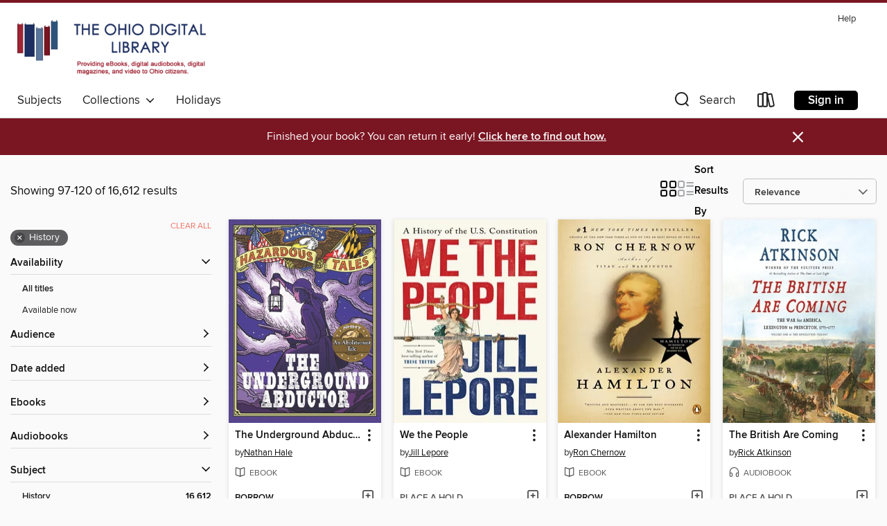

--- FILE ---
content_type: text/html; charset=utf-8
request_url: https://ohdbks.overdrive.com/ohdbks-statelib/content/search?page=5&sortBy=relevance&subject=36
body_size: 58890
content:
<!DOCTYPE html>
<html lang="en" dir="ltr" class="no-js">
    <head>
        
    
        
    

    <meta name="twitter:title" property="og:title" content="The Ohio Digital Library"/>
    <meta name="twitter:description" property="og:description" content="See search results in the The Ohio Digital Library digital collection."/>
    <meta name="twitter:image" property="og:image" content="https://thunder.cdn.overdrive.com/logos/crushed/660.png?1"/>
    <meta property="og:url" content="/ohdbks-statelib/content/search?page=5&amp;sortBy=relevance&amp;subject=36"/>
    <meta name="twitter:card" content="summary" />
    <meta property="og:site_name" content="The Ohio Digital Library" />
    <meta name="twitter:site" content="@OverDriveLibs" />
    <meta property="og:locale" content="en" />
    <meta name="description" content="See search results in the The Ohio Digital Library digital collection." />

        <meta http-equiv="X-UA-Compatible" content="IE=edge,chrome=1">
<meta name="viewport" content="width=device-width, initial-scale=1.0 user-scalable=1">





    
        
        
            
        

        <title>History - The Ohio Digital Library - OverDrive</title>
    


<link rel='shortcut icon' type='image/x-icon' href='https://lightning.od-cdn.com/static/img/favicon.bb86d660d3929b5c0c65389d6a8e8aba.ico' />


    
        <meta name="twitter:title" property="og:title" content="The Ohio Digital Library"/>
        <meta name="twitter:description" property="og:description" content="Browse, borrow, and enjoy titles from the The Ohio Digital Library digital collection."/>
        <meta name="twitter:image" property="og:image" content="https://thunder.cdn.overdrive.com/logos/crushed/660.png?1"/>
        <meta property="og:url" content="/ohdbks-statelib/content/search?page=5&amp;sortBy=relevance&amp;subject=36"/>
        <meta name="twitter:card" content="summary" />
        <meta property="og:site_name" content="The Ohio Digital Library" />
        <meta name="twitter:site" content="@OverDriveLibs" />
        <meta property="og:locale" content="en" />
        
    
<!-- iOS smart app banner -->
    <meta name="apple-itunes-app" content="app-id=1076402606" />
    <!-- Google Play app banner -->
    <link rel="manifest" href="https://lightning.od-cdn.com/static/manifest.ed71e3d923d287cd1dce64ae0d3cc8b8.json">
    <meta name="google-play-app" content="app-id=com.overdrive.mobile.android.libby" />
    <!-- Windows Store app banner -->
    <meta name="msApplication-ID" content="2FA138F6.LibbybyOverDrive" />
    <meta name="msApplication-PackageFamilyName" content="2FA138F6.LibbybyOverDrive_daecb9042jmvt" />


        <link rel="stylesheet" type="text/css" href="https://lightning.od-cdn.com/static/vendor.bundle.min.5eabf64aeb625aca9acda7ccc8bb0256.css" onerror="cdnError(this)" />
        <link rel="stylesheet" type="text/css" href="https://lightning.od-cdn.com/static/app.bundle.min.0daacbc20b85e970d37a37fe3fc3b92b.css" onerror="cdnError(this)" />
        <link rel='shortcut icon' type='image/x-icon' href='https://lightning.od-cdn.com/static/img/favicon.bb86d660d3929b5c0c65389d6a8e8aba.ico' />

        
    <link rel="stylesheet" type="text/css" href="https://lightning.od-cdn.com/static/faceted-media.min.4cf2f9699e20c37ba2839a67bcf88d4d.css" />


        

<link rel="stylesheet" type="text/css" href="/assets/v3/css/45b2cd3100fbdebbdb6e3d5fa7e06ec7/colors.css?primary=%231e2f61&primaryR=30&primaryG=47&primaryB=97&primaryFontColor=%23fff&secondary=%237a1522&secondaryR=122&secondaryG=21&secondaryB=34&secondaryFontColor=%23fff&bannerIsSecondaryColor=false&defaultColor=%23222">

        <script>
    window.OverDrive = window.OverDrive || {};
    window.OverDrive.colors = {};
    window.OverDrive.colors.primary = "#1e2f61";
    window.OverDrive.colors.secondary = "#7a1522";
    window.OverDrive.tenant = 76;
    window.OverDrive.libraryName = "The Ohio Digital Library";
    window.OverDrive.advantageKey = "ohdbks-statelib";
    window.OverDrive.libraryKey = "ohdbks-statelib";
    window.OverDrive.accountIds = [-1,178];
    window.OverDrive.parentAccountKey = "ohdbks";
    window.OverDrive.allFeatures = "";
    window.OverDrive.libraryConfigurations = {"autocomplete":{"enabled":true},"content-holds":{"enabled":true},"getACard":{"enabled":false},"backToMainCollectionLink":{"enabled":true},"promoteLibby":{"enabled":true},"switchToLibby":{"enabled":true},"disableOdAppAccess":{"enabled":true},"bannerIsSecondaryColor":{"enabled":false},"lexileScores":{"enabled":true},"atosLevels":{"enabled":true},"gradeLevels":{"enabled":true},"interestLevels":{"enabled":true},"readingHistory":{"enabled":true},"reciprocalLending":{"enabled":true},"OzoneAuthentication":{"enabled":true},"Notifications":{"enabled":true},"kindleFooter":{"enabled":true},"kindleNav":{"enabled":true},"kindleLoanFormatLimit":{"enabled":true},"kindleSearchOffer":{"enabled":true},"kindleLoanOffer":{"enabled":true},"sampleOnlyMode":{},"luckyDayMenuLink":{"enabled":true},"disableWishlist":{"enabled":false},"simplifiedNavigationBar":{"enabled":false},"geo-idc":{"enabled":false},"libby-footer-promo":{"enabled":false}};
    window.OverDrive.mediaItems = {"79158":{"reserveId":"b5bfa71c-e77c-453d-8c1c-b578f5900d92","subjects":[{"id":"7","name":"Biography & Autobiography"},{"id":"36","name":"History"},{"id":"99","name":"Military"},{"id":"111","name":"Nonfiction"}],"bisacCodes":["BIO008000","HIS036000","HIS036030"],"bisac":[{"code":"BIO008000","description":"Biography & Autobiography / Military"},{"code":"HIS036000","description":"History / United States / General"},{"code":"HIS036030","description":"History / United States / Revolutionary Period (1775-1800)"}],"levels":[{"value":"1300","id":"lexile","name":"Lexile Score"},{"low":"1000","high":"1200","value":"10-12","id":"reading-level","name":"Reading Level"}],"creators":[{"id":582513,"name":"David McCullough","role":"Author","sortName":"McCullough, David"},{"id":582513,"name":"David McCullough","role":"Narrator","sortName":"McCullough, David"}],"languages":[{"id":"en","name":"English"}],"isBundledChild":false,"ratings":{"maturityLevel":{"id":"generalcontent","name":"General content"},"naughtyScore":{"id":"GeneralContent","name":"General content"}},"constraints":{"isDisneyEulaRequired":false},"reviewCounts":{"premium":6,"publisherSupplier":0},"awards":[{"id":61,"description":"Quill Award","source":"Quills Foundation"},{"id":62,"description":"Listen Up Award","source":"Publishers Weekly"},{"id":69,"description":"Best Audiobooks","source":"AudioFile Magazine"},{"id":75,"description":"Audie Award Nominee","source":"Audio Publishers Association"}],"isAvailable":false,"isPreReleaseTitle":false,"estimatedReleaseDate":"2005-05-24T04:00:00Z","sample":{"href":"https://samples.overdrive.com/?crid=B5BFA71C-E77C-453D-8C1C-B578F5900D92&.epub-sample.overdrive.com"},"publisher":{"id":"36805","name":"Simon & Schuster Audio"},"description":"<B>America's beloved and distinguished historian presents, in a book of breathtaking excitement, drama, and narrative force, the stirring story of the year of our nation's birth, 1776, interweaving, on both sides of the Atlantic, the actions and...","availableCopies":0,"ownedCopies":13,"luckyDayAvailableCopies":0,"luckyDayOwnedCopies":0,"holdsCount":5,"holdsRatio":2,"estimatedWaitDays":21,"isFastlane":true,"availabilityType":"normal","isRecommendableToLibrary":true,"isOwned":true,"isHoldable":true,"isAdvantageFiltered":false,"visitorEligible":false,"juvenileEligible":false,"youngAdultEligible":false,"contentAccessLevels":0,"classifications":{},"type":{"id":"audiobook","name":"Audiobook"},"covers":{"cover150Wide":{"href":"https://img2.od-cdn.com/ImageType-150/5054-1/B5B/FA7/1C/{B5BFA71C-E77C-453D-8C1C-B578F5900D92}Img150.jpg","height":200,"width":150,"primaryColor":{"hex":"#C02126","rgb":{"red":192,"green":33,"blue":38}},"isPlaceholderImage":false},"cover300Wide":{"href":"https://img2.od-cdn.com/ImageType-400/5054-1/B5B/FA7/1C/{B5BFA71C-E77C-453D-8C1C-B578F5900D92}Img400.jpg","height":400,"width":300,"primaryColor":{"hex":"#BF2025","rgb":{"red":191,"green":32,"blue":37}},"isPlaceholderImage":false},"cover510Wide":{"href":"https://img3.od-cdn.com/ImageType-100/5054-1/{B5BFA71C-E77C-453D-8C1C-B578F5900D92}Img100.jpg","height":680,"width":510,"primaryColor":{"hex":"#BC2024","rgb":{"red":188,"green":32,"blue":36}},"isPlaceholderImage":false}},"id":"79158","firstCreatorName":"David McCullough","firstCreatorId":582513,"firstCreatorSortName":"McCullough, David","title":"1776","sortTitle":"1776","starRating":4.1,"starRatingCount":633,"edition":"Unabridged","publishDate":"2005-05-24T00:00:00Z","publishDateText":"5/24/2005","formats":[{"identifiers":[{"type":"ISBN","value":"9780743551779"}],"rights":[],"fileSize":332821728,"onSaleDateUtc":"2005-05-24T04:00:00+00:00","duration":"11:33:22","hasAudioSynchronizedText":false,"isBundleParent":false,"isbn":"9780743551779","bundledContent":[],"sample":{"href":"https://samples.overdrive.com/?crid=B5BFA71C-E77C-453D-8C1C-B578F5900D92&.epub-sample.overdrive.com"},"fulfillmentType":"bifocal","id":"audiobook-overdrive","name":"OverDrive Listen audiobook"},{"identifiers":[{"type":"ISBN","value":"9780743551779"}],"rights":[],"fileSize":332867410,"onSaleDateUtc":"2005-05-24T04:00:00+00:00","partCount":13,"duration":"11:41:22","hasAudioSynchronizedText":false,"isBundleParent":false,"isbn":"9780743551779","bundledContent":[],"sample":{"href":"https://excerpts.cdn.overdrive.com/FormatType-425/5054-1/079158-1776.mp3"},"fulfillmentType":"odm","id":"audiobook-mp3","name":"MP3 audiobook"}],"publisherAccount":{"id":"18052","name":"Simon & Schuster - Audiobooks"}},"149888":{"reserveId":"ce188b58-1297-46bd-b2e7-d3d9dac3f44b","subjects":[{"id":"7","name":"Biography & Autobiography"},{"id":"36","name":"History"},{"id":"55","name":"Multi-Cultural"},{"id":"111","name":"Nonfiction"}],"bisacCodes":["BIO002000","HIS036000","LCO010000"],"bisac":[{"code":"BIO002000","description":"BIOGRAPHY & AUTOBIOGRAPHY / Cultural & Regional"},{"code":"HIS036000","description":"History / United States / General"},{"code":"LCO010000","description":"Literary Collections / Essays"}],"levels":[{"value":"1300","id":"lexile","name":"Lexile Score"},{"low":"1000","high":"1200","value":"10-12","id":"reading-level","name":"Reading Level"}],"creators":[{"id":248936,"name":"James Baldwin","role":"Author","sortName":"Baldwin, James"},{"id":598817,"name":"Jesse Martin","role":"Narrator","sortName":"Martin, Jesse"}],"languages":[{"id":"en","name":"English"}],"imprint":{"id":"10126","name":"Blackstone Audio, Inc., and Buck 50 Productions, LLC"},"isBundledChild":false,"ratings":{"maturityLevel":{"id":"generalcontent","name":"General content"},"naughtyScore":{"id":"GeneralContent","name":"General content"}},"constraints":{"isDisneyEulaRequired":false},"reviewCounts":{"premium":2,"publisherSupplier":0},"isAvailable":false,"isPreReleaseTitle":false,"estimatedReleaseDate":"2008-02-01T05:00:00Z","sample":{"href":"https://samples.overdrive.com/?crid=CE188B58-1297-46BD-B2E7-D3D9DAC3F44B&.epub-sample.overdrive.com"},"publisher":{"id":"121637","name":"Blackstone Publishing"},"description":"<p><strong>NATIONAL BESTSELLER - The book that galvanized the nation, gave voice to the emerging civil rights movement in the 1960s&#8212;and still lights the way to understanding race in America today. - \"The finest essay I've ever read.\"...","availableCopies":0,"ownedCopies":10,"luckyDayAvailableCopies":0,"luckyDayOwnedCopies":0,"holdsCount":0,"holdsRatio":0,"estimatedWaitDays":3,"isFastlane":true,"availabilityType":"normal","isRecommendableToLibrary":true,"isOwned":true,"isHoldable":true,"isAdvantageFiltered":false,"visitorEligible":false,"juvenileEligible":false,"youngAdultEligible":false,"contentAccessLevels":0,"classifications":{},"type":{"id":"audiobook","name":"Audiobook"},"covers":{"cover150Wide":{"href":"https://img1.od-cdn.com/ImageType-150/0887-1/{CE188B58-1297-46BD-B2E7-D3D9DAC3F44B}IMG150.JPG","height":200,"width":150,"primaryColor":{"hex":"#F4F5F9","rgb":{"red":244,"green":245,"blue":249}},"isPlaceholderImage":false},"cover300Wide":{"href":"https://img2.od-cdn.com/ImageType-400/0887-1/{CE188B58-1297-46BD-B2E7-D3D9DAC3F44B}IMG400.JPG","height":400,"width":300,"primaryColor":{"hex":"#E2E3E7","rgb":{"red":226,"green":227,"blue":231}},"isPlaceholderImage":false},"cover510Wide":{"href":"https://img2.od-cdn.com/ImageType-100/0887-1/{CE188B58-1297-46BD-B2E7-D3D9DAC3F44B}IMG100.JPG","height":680,"width":510,"primaryColor":{"hex":"#E8EAE9","rgb":{"red":232,"green":234,"blue":233}},"isPlaceholderImage":false}},"id":"149888","firstCreatorName":"James Baldwin","firstCreatorId":248936,"firstCreatorSortName":"Baldwin, James","title":"The Fire Next Time","sortTitle":"Fire Next Time","starRating":4.3,"starRatingCount":775,"edition":"Unabridged","publishDate":"2008-02-01T00:00:00Z","publishDateText":"2/1/2008","formats":[{"identifiers":[{"type":"ISBN","value":"9781602833685"},{"type":"PublisherCatalogNumber","value":"9781982502935"},{"type":"LibraryISBN","value":"9780792753667"}],"rights":[],"fileSize":69929463,"onSaleDateUtc":"2008-02-01T05:00:00+00:00","duration":"02:25:41","hasAudioSynchronizedText":false,"isBundleParent":false,"isbn":"9780792753667","bundledContent":[],"sample":{"href":"https://samples.overdrive.com/?crid=CE188B58-1297-46BD-B2E7-D3D9DAC3F44B&.epub-sample.overdrive.com"},"fulfillmentType":"bifocal","id":"audiobook-overdrive","name":"OverDrive Listen audiobook"},{"identifiers":[{"type":"ISBN","value":"9781602833685"},{"type":"PublisherCatalogNumber","value":"9781982502935"},{"type":"LibraryISBN","value":"9780792753667"}],"rights":[],"fileSize":69936212,"onSaleDateUtc":"2008-02-01T05:00:00+00:00","partCount":2,"duration":"02:27:40","hasAudioSynchronizedText":false,"isBundleParent":false,"isbn":"9780792753667","bundledContent":[],"sample":{"href":"https://excerpts.cdn.overdrive.com/FormatType-425/1138-1/149888-TheFireNextTime.mp3"},"fulfillmentType":"odm","id":"audiobook-mp3","name":"MP3 audiobook"}],"publisherAccount":{"id":"1956","name":"Blackstone Audio, Inc."}},"205056":{"reserveId":"4aade033-9f17-4e25-9425-81591dcba087","subjects":[{"id":"7","name":"Biography & Autobiography"},{"id":"36","name":"History"},{"id":"67","name":"Politics"},{"id":"111","name":"Nonfiction"}],"bisacCodes":["BIO006000","BIO010000","HIS036030"],"bisac":[{"code":"BIO006000","description":"Biography & Autobiography / Historical"},{"code":"BIO010000","description":"Biography & Autobiography / Political"},{"code":"HIS036030","description":"History / United States / Revolutionary Period (1775-1800)"}],"levels":[{"value":"1280","id":"lexile","name":"Lexile Score"},{"low":"1000","high":"1200","value":"10-12","id":"reading-level","name":"Reading Level"}],"creators":[{"id":138317,"name":"Ron Chernow","role":"Author","sortName":"Chernow, Ron"}],"languages":[{"id":"en","name":"English"}],"imprint":{"id":"65148","name":"Penguin Books"},"isBundledChild":false,"ratings":{"maturityLevel":{"id":"generalcontent","name":"General content"},"naughtyScore":{"id":"GeneralContent","name":"General content"}},"constraints":{"isDisneyEulaRequired":false},"reviewCounts":{"premium":1,"publisherSupplier":0},"awards":[{"id":67,"description":"National Book Critics Circle Award Finalist","source":"The National Book Critics Circle"}],"isAvailable":true,"isPreReleaseTitle":false,"estimatedReleaseDate":"2005-03-29T05:00:00Z","sample":{"href":"https://samples.overdrive.com/?crid=4AADE033-9F17-4E25-9425-81591DCBA087&.epub-sample.overdrive.com"},"publisher":{"id":"97289","name":"Penguin Publishing Group"},"description":"<b>The #1 <i>New York Times</i> bestseller, and <b>the inspiration for the hit Broadway musical <i>Hamilton</i>!<br></b><br>Pulitzer Prize-winning author Ron Chernow presents a landmark biography of Alexander Hamilton, the Founding Father who...","availableCopies":49,"ownedCopies":70,"luckyDayAvailableCopies":0,"luckyDayOwnedCopies":0,"holdsCount":0,"holdsRatio":0,"estimatedWaitDays":1,"isFastlane":true,"availabilityType":"normal","isRecommendableToLibrary":true,"isOwned":true,"isHoldable":true,"isAdvantageFiltered":false,"visitorEligible":false,"juvenileEligible":false,"youngAdultEligible":false,"contentAccessLevels":0,"classifications":{},"type":{"id":"ebook","name":"eBook"},"covers":{"cover150Wide":{"href":"https://img2.od-cdn.com/ImageType-150/1523-1/4AA/DE0/33/{4AADE033-9F17-4E25-9425-81591DCBA087}Img150.jpg","height":200,"width":150,"primaryColor":{"hex":"#E6C98F","rgb":{"red":230,"green":201,"blue":143}},"isPlaceholderImage":false},"cover300Wide":{"href":"https://img3.od-cdn.com/ImageType-400/1523-1/4AA/DE0/33/{4AADE033-9F17-4E25-9425-81591DCBA087}Img400.jpg","height":400,"width":300,"primaryColor":{"hex":"#E7CF93","rgb":{"red":231,"green":207,"blue":147}},"isPlaceholderImage":false},"cover510Wide":{"href":"https://img1.od-cdn.com/ImageType-100/1523-1/{4AADE033-9F17-4E25-9425-81591DCBA087}Img100.jpg","height":680,"width":510,"primaryColor":{"hex":"#E6CD95","rgb":{"red":230,"green":205,"blue":149}},"isPlaceholderImage":false}},"id":"205056","firstCreatorName":"Ron Chernow","firstCreatorId":138317,"firstCreatorSortName":"Chernow, Ron","title":"Alexander Hamilton","sortTitle":"Alexander Hamilton","starRating":4.1,"starRatingCount":1864,"publishDate":"2005-03-29T00:00:00Z","publishDateText":"03/29/2005","formats":[{"identifiers":[{"type":"ISBN","value":"9781101200858"},{"type":"ASIN","value":"B000QJLQZI"}],"rights":[],"onSaleDateUtc":"2005-03-29T05:00:00+00:00","hasAudioSynchronizedText":false,"isBundleParent":false,"isbn":"9781101200858","bundledContent":[],"fulfillmentType":"kindle","id":"ebook-kindle","name":"Kindle Book"},{"identifiers":[{"type":"ISBN","value":"9781101200858"}],"rights":[],"onSaleDateUtc":"2005-03-29T05:00:00+00:00","hasAudioSynchronizedText":false,"isBundleParent":false,"isbn":"9781101200858","bundledContent":[],"sample":{"href":"https://samples.overdrive.com/?crid=4AADE033-9F17-4E25-9425-81591DCBA087&.epub-sample.overdrive.com"},"fulfillmentType":"bifocal","id":"ebook-overdrive","name":"OverDrive Read"},{"identifiers":[{"type":"ISBN","value":"9781101200858"}],"rights":[],"fileSize":20751380,"onSaleDateUtc":"2005-03-29T05:00:00+00:00","hasAudioSynchronizedText":false,"isBundleParent":false,"isbn":"9781101200858","bundledContent":[],"sample":{"href":"https://excerpts.cdn.overdrive.com/FormatType-410/1523-1/4AA/DE0/33/AlexanderHamilton9781429531184.epub"},"fulfillmentType":"epub","accessibilityStatements":{"waysOfReading":["ModifiableDisplay","SomeNonVisualReadingSupport"],"conformance":["NoInfoForStandards"],"navigation":["TableOfContents"],"richContent":[],"hazards":[],"legalConsiderations":[],"additionalInformation":["NonColorMeansOfConveyingInformation"],"summaryStatement":"Accessibility features highlighted in metadata are based on this ebook's content and format."},"id":"ebook-epub-adobe","name":"EPUB eBook"},{"identifiers":[{"type":"ISBN","value":"9781101200858"}],"rights":[],"fileSize":5204858,"onSaleDateUtc":"2005-03-29T05:00:00+00:00","hasAudioSynchronizedText":false,"isBundleParent":false,"isbn":"9781101200858","bundledContent":[],"fulfillmentType":"pdf","id":"ebook-pdf-adobe","name":"PDF eBook"},{"identifiers":[{"type":"ISBN","value":"9781101200858"},{"type":"KoboBookID","value":"de77c798-0e4d-4951-ba1e-cd76d88a4a9a"}],"rights":[],"onSaleDateUtc":"2005-03-29T05:00:00+00:00","hasAudioSynchronizedText":false,"isBundleParent":false,"isbn":"9781101200858","bundledContent":[],"fulfillmentType":"kobo","id":"ebook-kobo","name":"Kobo eBook"}],"publisherAccount":{"id":"3738","name":"Penguin Group (USA), Inc."}},"339641":{"reserveId":"8f50ad08-bb94-4153-92fe-95ec7389148c","subjects":[{"id":"36","name":"History"},{"id":"92","name":"True Crime"},{"id":"111","name":"Nonfiction"}],"bisacCodes":["HIS036060","HIS036120","TRU002000"],"bisac":[{"code":"HIS036060","description":"History / United States / 20th Century"},{"code":"HIS036120","description":"History / United States / State & Local / South (AL, AR, FL, GA, KY, LA, MS, NC, SC, TN, VA, WV)"},{"code":"TRU002000","description":"True Crime / Murder / General"}],"levels":[{"value":"6.2","id":"atos","name":"ATOS"},{"value":"9-12(UG)","id":"interest-level","name":"Interest Level"},{"low":"500","high":"500","value":"5","id":"reading-level","name":"Reading Level"}],"creators":[{"id":316914,"name":"John Berendt","role":"Author","sortName":"Berendt, John"}],"languages":[{"id":"en","name":"English"}],"imprint":{"id":"2798","name":"Vintage"},"isBundledChild":false,"ratings":{"maturityLevel":{"id":"generalcontent","name":"General content"},"naughtyScore":{"id":"GeneralContent","name":"General content"}},"constraints":{"isDisneyEulaRequired":false},"reviewCounts":{"premium":1,"publisherSupplier":1},"isAvailable":false,"isPreReleaseTitle":false,"estimatedReleaseDate":"2010-05-12T04:00:00Z","sample":{"href":"https://samples.overdrive.com/?crid=8F50AD08-BB94-4153-92FE-95EC7389148C&.epub-sample.overdrive.com"},"publisher":{"id":"2440","name":"Knopf Doubleday Publishing Group"},"description":"<b>THE LANDMARK <i>NEW YORK TIMES</i> BESTSELLER, NOW A MAJOR MUSICAL COMING SOON TO BROADWAY &bull; An&#160;enormously engaging portrait of a most beguiling Southern city:&#160;&ldquo;Elegant and wicked.... [This]&#160;might be the first...","availableCopies":0,"ownedCopies":12,"luckyDayAvailableCopies":0,"luckyDayOwnedCopies":0,"holdsCount":5,"holdsRatio":1,"estimatedWaitDays":12,"isFastlane":true,"availabilityType":"normal","isRecommendableToLibrary":true,"isOwned":true,"isHoldable":true,"isAdvantageFiltered":false,"visitorEligible":false,"juvenileEligible":false,"youngAdultEligible":false,"contentAccessLevels":0,"classifications":{},"type":{"id":"ebook","name":"eBook"},"covers":{"cover150Wide":{"href":"https://img2.od-cdn.com/ImageType-150/0111-1/{8F50AD08-BB94-4153-92FE-95EC7389148C}IMG150.JPG","height":200,"width":150,"primaryColor":{"hex":"#576159","rgb":{"red":87,"green":97,"blue":89}},"isPlaceholderImage":false},"cover300Wide":{"href":"https://img3.od-cdn.com/ImageType-400/0111-1/{8F50AD08-BB94-4153-92FE-95EC7389148C}IMG400.JPG","height":400,"width":300,"primaryColor":{"hex":"#586259","rgb":{"red":88,"green":98,"blue":89}},"isPlaceholderImage":false},"cover510Wide":{"href":"https://img3.od-cdn.com/ImageType-100/0111-1/{8F50AD08-BB94-4153-92FE-95EC7389148C}IMG100.JPG","height":680,"width":510,"primaryColor":{"hex":"#535D55","rgb":{"red":83,"green":93,"blue":85}},"isPlaceholderImage":false}},"id":"339641","firstCreatorName":"John Berendt","firstCreatorId":316914,"firstCreatorSortName":"Berendt, John","title":"Midnight in the Garden of Good and Evil","sortTitle":"Midnight in the Garden of Good and Evil","starRating":3.9,"starRatingCount":1100,"publishDate":"2010-05-12T00:00:00Z","publishDateText":"05/12/2010","formats":[{"identifiers":[{"type":"PublisherCatalogNumber","value":"11740"},{"type":"ASIN","value":"B003JMFKVK"}],"rights":[],"onSaleDateUtc":"2010-05-12T04:00:00+00:00","hasAudioSynchronizedText":false,"isBundleParent":false,"bundledContent":[],"fulfillmentType":"kindle","id":"ebook-kindle","name":"Kindle Book"},{"identifiers":[{"type":"ISBN","value":"9780307538376"},{"type":"PublisherCatalogNumber","value":"11740"}],"rights":[],"onSaleDateUtc":"2010-05-12T04:00:00+00:00","hasAudioSynchronizedText":false,"isBundleParent":false,"isbn":"9780307538376","bundledContent":[],"sample":{"href":"https://samples.overdrive.com/?crid=8F50AD08-BB94-4153-92FE-95EC7389148C&.epub-sample.overdrive.com"},"fulfillmentType":"bifocal","id":"ebook-overdrive","name":"OverDrive Read"},{"identifiers":[{"type":"ISBN","value":"9780307538376"},{"type":"PublisherCatalogNumber","value":"11740"}],"rights":[],"fileSize":5201094,"onSaleDateUtc":"2010-05-12T04:00:00+00:00","hasAudioSynchronizedText":false,"isBundleParent":false,"isbn":"9780307538376","bundledContent":[],"sample":{"href":"https://excerpts.cdn.overdrive.com/FormatType-410/0111-1/8F5/0AD/08/MidnightintheGardenofGoodandEvil9780307538376.epub"},"fulfillmentType":"epub","accessibilityStatements":{"waysOfReading":["ModifiableDisplay","SomeNonVisualReadingSupport"],"conformance":["NoInfoForStandards"],"navigation":["TableOfContents","StructuredNavigation"],"richContent":[],"hazards":[],"legalConsiderations":[],"additionalInformation":["HighContrastText","NonColorMeansOfConveyingInformation"],"summaryStatement":"Accessibility features highlighted in metadata are based on this ebook's content and format."},"id":"ebook-epub-adobe","name":"EPUB eBook"},{"identifiers":[{"type":"PublisherCatalogNumber","value":"11740"},{"type":"KoboBookID","value":"30d2bc41-4a3a-40c0-a2ba-dfaa7e860532"}],"rights":[],"onSaleDateUtc":"2010-05-12T04:00:00+00:00","hasAudioSynchronizedText":false,"isBundleParent":false,"bundledContent":[],"fulfillmentType":"kobo","id":"ebook-kobo","name":"Kobo eBook"}],"publisherAccount":{"id":"221","name":"Random House, Inc."}},"1154606":{"reserveId":"24a6f16c-3171-4dae-951f-dc41d952fe19","subjects":[{"id":"36","name":"History"},{"id":"84","name":"Sports & Recreations"},{"id":"111","name":"Nonfiction"}],"bisacCodes":["HIS036060","HIS036110","SPO058000"],"bisac":[{"code":"HIS036060","description":"History / United States / 20th Century"},{"code":"HIS036110","description":"History / United States / State & Local / Pacific Northwest (OR, WA)"},{"code":"SPO058000","description":"Sports & Recreation / Olympics & Paralympics"}],"levels":[{"value":"8.4","id":"atos","name":"ATOS"},{"value":"1260","id":"lexile","name":"Lexile Score"},{"value":"9-12(UG)","id":"interest-level","name":"Interest Level"},{"low":"700","high":"700","value":"7","id":"reading-level","name":"Reading Level"}],"creators":[{"id":374549,"name":"Daniel James Brown","role":"Author","sortName":"Brown, Daniel James"}],"languages":[{"id":"en","name":"English"}],"imprint":{"id":"65148","name":"Penguin Books"},"isBundledChild":false,"ratings":{"maturityLevel":{"id":"generalcontent","name":"General content"},"naughtyScore":{"id":"GeneralContent","name":"General content"}},"constraints":{"isDisneyEulaRequired":false},"reviewCounts":{"premium":7,"publisherSupplier":0},"awards":[{"id":95,"description":"Notable Books for Adults","source":"Notable Books Council"},{"id":97,"description":"The New York Times Best Seller List","source":"The New York Times"}],"isAvailable":true,"isPreReleaseTitle":false,"estimatedReleaseDate":"2013-06-04T04:00:00Z","sample":{"href":"https://samples.overdrive.com/boys-in-the-24a6f1?.epub-sample.overdrive.com"},"publisher":{"id":"97289","name":"Penguin Publishing Group"},"subtitle":"Nine Americans and Their Epic Quest for Gold at the 1936 Berlin Olympics","description":"<b><b><b>Now a Major Motion Picture Directed by George Clooney</b><br>The #1 <i>New York Times</i>&ndash;bestselling story about the American Olympic rowing triumph in Nazi Germany&mdash;from the author of <i>Facing the...","availableCopies":33,"ownedCopies":50,"luckyDayAvailableCopies":0,"luckyDayOwnedCopies":0,"holdsCount":1,"holdsRatio":1,"estimatedWaitDays":2,"isFastlane":true,"availabilityType":"normal","isRecommendableToLibrary":true,"isOwned":true,"isHoldable":true,"isAdvantageFiltered":false,"visitorEligible":false,"juvenileEligible":false,"youngAdultEligible":false,"contentAccessLevels":0,"classifications":{},"type":{"id":"ebook","name":"eBook"},"covers":{"cover150Wide":{"href":"https://img2.od-cdn.com/ImageType-150/1523-1/{24A6F16C-3171-4DAE-951F-DC41D952FE19}IMG150.JPG","height":200,"width":150,"primaryColor":{"hex":"#130505","rgb":{"red":19,"green":5,"blue":5}},"isPlaceholderImage":false},"cover300Wide":{"href":"https://img2.od-cdn.com/ImageType-400/1523-1/{24A6F16C-3171-4DAE-951F-DC41D952FE19}IMG400.JPG","height":400,"width":300,"primaryColor":{"hex":"#100202","rgb":{"red":16,"green":2,"blue":2}},"isPlaceholderImage":false},"cover510Wide":{"href":"https://img2.od-cdn.com/ImageType-100/1523-1/{24A6F16C-3171-4DAE-951F-DC41D952FE19}IMG100.JPG","height":680,"width":510,"primaryColor":{"hex":"#0F0303","rgb":{"red":15,"green":3,"blue":3}},"isPlaceholderImage":false}},"id":"1154606","firstCreatorName":"Daniel James Brown","firstCreatorId":374549,"firstCreatorSortName":"Brown, Daniel James","title":"The Boys in the Boat","sortTitle":"Boys in the Boat Nine Americans and Their Epic Quest for Gold at the 1936 Berlin Olympics","starRating":4.4,"starRatingCount":2744,"publishDate":"2013-06-04T00:00:00Z","publishDateText":"06/04/2013","formats":[{"identifiers":[{"type":"ISBN","value":"9781101622742"}],"rights":[],"onSaleDateUtc":"2013-06-04T04:00:00+00:00","hasAudioSynchronizedText":false,"isBundleParent":false,"isbn":"9781101622742","bundledContent":[],"sample":{"href":"https://samples.overdrive.com/boys-in-the-24a6f1?.epub-sample.overdrive.com"},"fulfillmentType":"bifocal","id":"ebook-overdrive","name":"OverDrive Read"},{"identifiers":[{"type":"ISBN","value":"9781101622742"}],"rights":[],"fileSize":48599208,"onSaleDateUtc":"2013-06-04T04:00:00+00:00","hasAudioSynchronizedText":false,"isBundleParent":false,"isbn":"9781101622742","bundledContent":[],"fulfillmentType":"epub","accessibilityStatements":{"waysOfReading":["ModifiableDisplay","FullNonVisualReadingSupport","AlternativeText"],"conformance":["NoInfoForStandards"],"navigation":["TableOfContents","IndexProvided","StructuredNavigation"],"richContent":[],"hazards":[],"legalConsiderations":[],"additionalInformation":["PageBreaks","HighContrastText","NonColorMeansOfConveyingInformation"],"summaryStatement":"Accessibility features highlighted in metadata are based on this ebook's content and format."},"id":"ebook-epub-adobe","name":"EPUB eBook"},{"identifiers":[{"type":"ISBN","value":"9781101622742"},{"type":"KoboBookID","value":"6a1c4ae7-099e-38a8-914c-056d0cb7f98a"}],"rights":[],"onSaleDateUtc":"2013-06-04T04:00:00+00:00","hasAudioSynchronizedText":false,"isBundleParent":false,"isbn":"9781101622742","bundledContent":[],"fulfillmentType":"kobo","id":"ebook-kobo","name":"Kobo eBook"}],"publisherAccount":{"id":"3738","name":"Penguin Group (USA), Inc."}},"1771251":{"reserveId":"f70d6e74-b353-472a-b97c-91f70a08c1f0","subjects":[{"id":"36","name":"History"},{"id":"99","name":"Military"},{"id":"111","name":"Nonfiction"}],"bisacCodes":["HIS027090","HIS027150","HIS037070"],"bisac":[{"code":"HIS027090","description":"History / Wars & Conflicts / World War I"},{"code":"HIS027150","description":"History / Military / Naval"},{"code":"HIS037070","description":"History / Modern / 20th Century"}],"levels":[{"value":"8.6","id":"atos","name":"ATOS"},{"value":"1190","id":"lexile","name":"Lexile Score"},{"value":"9-12(UG)","id":"interest-level","name":"Interest Level"},{"low":"700","high":"700","value":"7","id":"reading-level","name":"Reading Level"}],"creators":[{"id":1526,"name":"Erik Larson","role":"Author","sortName":"Larson, Erik"},{"id":402650,"name":"Scott Brick","role":"Narrator","sortName":"Brick, Scott"}],"languages":[{"id":"en","name":"English"}],"imprint":{"id":"61758","name":"Random House Audio"},"isBundledChild":false,"ratings":{"maturityLevel":{"id":"generalcontent","name":"General content"},"naughtyScore":{"id":"GeneralContent","name":"General content"}},"constraints":{"isDisneyEulaRequired":false},"reviewCounts":{"premium":3,"publisherSupplier":0},"awards":[{"id":70,"description":"Best Audio Books","source":"Library Journal"},{"id":75,"description":"Audie Award Nominee","source":"Audio Publishers Association"},{"id":95,"description":"Notable Books for Adults","source":"Notable Books Council"},{"id":97,"description":"The New York Times Best Seller List","source":"The New York Times"},{"id":122,"description":"Earphones Award","source":"AudioFile"}],"isAvailable":true,"isPreReleaseTitle":false,"estimatedReleaseDate":"2015-03-10T04:00:00Z","sample":{"href":"https://samples.overdrive.com/?crid=F70D6E74-B353-472A-B97C-91F70A08C1F0&.epub-sample.overdrive.com"},"publisher":{"id":"1686","name":"Books on Tape"},"subtitle":"The Last Crossing of the Lusitania","description":"<b>#1 <i>NEW YORK TIMES </i>BESTSELLER &bull; From the&#160;bestselling author and master of narrative nonfiction comes the enthralling story of the sinking of the <i>Lusitania</i></b><br><b>&ldquo;Both terrifying and...","availableCopies":7,"ownedCopies":24,"luckyDayAvailableCopies":0,"luckyDayOwnedCopies":0,"holdsCount":0,"holdsRatio":0,"estimatedWaitDays":1,"isFastlane":true,"availabilityType":"normal","isRecommendableToLibrary":true,"isOwned":true,"isHoldable":true,"isAdvantageFiltered":false,"visitorEligible":false,"juvenileEligible":false,"youngAdultEligible":false,"contentAccessLevels":0,"classifications":{},"type":{"id":"audiobook","name":"Audiobook"},"covers":{"cover150Wide":{"href":"https://img1.od-cdn.com/ImageType-150/1191-1/F70/D6E/74/{F70D6E74-B353-472A-B97C-91F70A08C1F0}Img150.jpg","height":200,"width":150,"primaryColor":{"hex":"#010506","rgb":{"red":1,"green":5,"blue":6}},"isPlaceholderImage":false},"cover300Wide":{"href":"https://img3.od-cdn.com/ImageType-400/1191-1/F70/D6E/74/{F70D6E74-B353-472A-B97C-91F70A08C1F0}Img400.jpg","height":400,"width":300,"primaryColor":{"hex":"#05060A","rgb":{"red":5,"green":6,"blue":10}},"isPlaceholderImage":false},"cover510Wide":{"href":"https://img2.od-cdn.com/ImageType-100/1191-1/{F70D6E74-B353-472A-B97C-91F70A08C1F0}Img100.jpg","height":680,"width":510,"primaryColor":{"hex":"#050608","rgb":{"red":5,"green":6,"blue":8}},"isPlaceholderImage":false}},"id":"1771251","firstCreatorName":"Erik Larson","firstCreatorId":1526,"firstCreatorSortName":"Larson, Erik","title":"Dead Wake","sortTitle":"Dead Wake The Last Crossing of the Lusitania","starRating":4,"starRatingCount":2566,"edition":"Unabridged","publishDate":"2015-03-10T00:00:00Z","publishDateText":"03/10/2015","formats":[{"identifiers":[{"type":"ISBN","value":"9780553551631"},{"type":"8","value":"penguinrandomhouse_audio#9780553551631"},{"type":"LibraryISBN","value":"9780553551655"}],"rights":[],"fileSize":376743178,"onSaleDateUtc":"2015-03-10T04:00:00+00:00","duration":"13:04:52","hasAudioSynchronizedText":false,"isBundleParent":false,"isbn":"9780553551655","bundledContent":[],"sample":{"href":"https://samples.overdrive.com/?crid=F70D6E74-B353-472A-B97C-91F70A08C1F0&.epub-sample.overdrive.com"},"fulfillmentType":"bifocal","id":"audiobook-overdrive","name":"OverDrive Listen audiobook"},{"identifiers":[{"type":"ISBN","value":"9780553551631"},{"type":"8","value":"penguinrandomhouse_audio#9780553551631"},{"type":"LibraryISBN","value":"9780553551655"}],"rights":[],"fileSize":376789638,"onSaleDateUtc":"2015-03-10T04:00:00+00:00","partCount":11,"duration":"13:04:46","hasAudioSynchronizedText":false,"isBundleParent":false,"isbn":"9780553551655","bundledContent":[],"sample":{"href":"https://excerpts.cdn.overdrive.com/FormatType-425/1191-1/1771251-DeadWake.mp3"},"fulfillmentType":"odm","id":"audiobook-mp3","name":"MP3 audiobook"}],"publisherAccount":{"id":"2792","name":"Books on Tape"}},"1945203":{"reserveId":"d27e76fc-6aa4-488c-ab08-7692320ed585","subjects":[{"id":"36","name":"History"},{"id":"99","name":"Military"},{"id":"111","name":"Nonfiction"}],"bisacCodes":["HIS027090","HIS027150","HIS037070"],"bisac":[{"code":"HIS027090","description":"History / Wars & Conflicts / World War I"},{"code":"HIS027150","description":"History / Military / Naval"},{"code":"HIS037070","description":"History / Modern / 20th Century"}],"levels":[{"value":"8.6","id":"atos","name":"ATOS"},{"value":"1190","id":"lexile","name":"Lexile Score"},{"value":"9-12(UG)","id":"interest-level","name":"Interest Level"},{"low":"700","high":"700","value":"7","id":"reading-level","name":"Reading Level"}],"creators":[{"id":1526,"name":"Erik Larson","role":"Author","sortName":"Larson, Erik"}],"languages":[{"id":"en","name":"English"}],"imprint":{"id":"133595","name":"Broadway Books"},"isBundledChild":false,"ratings":{"maturityLevel":{"id":"generalcontent","name":"General content"},"naughtyScore":{"id":"GeneralContent","name":"General content"}},"constraints":{"isDisneyEulaRequired":false},"reviewCounts":{"premium":5,"publisherSupplier":3},"awards":[{"id":95,"description":"Notable Books for Adults","source":"Notable Books Council"},{"id":97,"description":"The New York Times Best Seller List","source":"The New York Times"}],"isAvailable":true,"isPreReleaseTitle":false,"estimatedReleaseDate":"2015-03-10T04:00:00Z","sample":{"href":"https://samples.overdrive.com/dead-wake-d27e76?.epub-sample.overdrive.com"},"publisher":{"id":"590","name":"Crown"},"subtitle":"The Last Crossing of the Lusitania","description":"<b>#1 <i>NEW YORK TIMES </i>BESTSELLER &bull; From the&#160;bestselling author and master of narrative nonfiction comes the enthralling story of the sinking of the <i>Lusitania</i></b><br><b>&ldquo;Both terrifying and...","availableCopies":50,"ownedCopies":62,"luckyDayAvailableCopies":0,"luckyDayOwnedCopies":0,"holdsCount":0,"holdsRatio":0,"estimatedWaitDays":1,"isFastlane":true,"availabilityType":"normal","isRecommendableToLibrary":true,"isOwned":true,"isHoldable":true,"isAdvantageFiltered":false,"visitorEligible":false,"juvenileEligible":false,"youngAdultEligible":false,"contentAccessLevels":0,"classifications":{},"type":{"id":"ebook","name":"eBook"},"covers":{"cover150Wide":{"href":"https://img1.od-cdn.com/ImageType-150/0111-1/D27/E76/FC/{D27E76FC-6AA4-488C-AB08-7692320ED585}Img150.jpg","height":200,"width":150,"primaryColor":{"hex":"#09070A","rgb":{"red":9,"green":7,"blue":10}},"isPlaceholderImage":false},"cover300Wide":{"href":"https://img3.od-cdn.com/ImageType-400/0111-1/D27/E76/FC/{D27E76FC-6AA4-488C-AB08-7692320ED585}Img400.jpg","height":400,"width":300,"primaryColor":{"hex":"#0A090E","rgb":{"red":10,"green":9,"blue":14}},"isPlaceholderImage":false},"cover510Wide":{"href":"https://img2.od-cdn.com/ImageType-100/0111-1/{D27E76FC-6AA4-488C-AB08-7692320ED585}Img100.jpg","height":680,"width":510,"primaryColor":{"hex":"#0A0A0C","rgb":{"red":10,"green":10,"blue":12}},"isPlaceholderImage":false}},"id":"1945203","firstCreatorName":"Erik Larson","firstCreatorId":1526,"firstCreatorSortName":"Larson, Erik","title":"Dead Wake","sortTitle":"Dead Wake The Last Crossing of the Lusitania","starRating":4.1,"starRatingCount":2445,"publishDate":"2015-03-10T00:00:00Z","publishDateText":"03/10/2015","formats":[{"identifiers":[{"type":"PublisherCatalogNumber","value":"98118"},{"type":"ASIN","value":"B00N6PD3GE"}],"rights":[],"onSaleDateUtc":"2015-03-10T04:00:00+00:00","hasAudioSynchronizedText":false,"isBundleParent":false,"bundledContent":[],"fulfillmentType":"kindle","id":"ebook-kindle","name":"Kindle Book"},{"identifiers":[{"type":"ISBN","value":"9780553446753"},{"type":"PublisherCatalogNumber","value":"98118"}],"rights":[],"onSaleDateUtc":"2015-03-10T04:00:00+00:00","hasAudioSynchronizedText":false,"isBundleParent":false,"isbn":"9780553446753","bundledContent":[],"sample":{"href":"https://samples.overdrive.com/dead-wake-d27e76?.epub-sample.overdrive.com"},"fulfillmentType":"bifocal","id":"ebook-overdrive","name":"OverDrive Read"},{"identifiers":[{"type":"ISBN","value":"9780553446753"},{"type":"PublisherCatalogNumber","value":"98118"}],"rights":[],"fileSize":4077059,"onSaleDateUtc":"2015-03-10T04:00:00+00:00","hasAudioSynchronizedText":false,"isBundleParent":false,"isbn":"9780553446753","bundledContent":[],"fulfillmentType":"epub","accessibilityStatements":{"waysOfReading":["ModifiableDisplay","SomeNonVisualReadingSupport"],"conformance":["NoInfoForStandards"],"navigation":["TableOfContents","StructuredNavigation"],"richContent":[],"hazards":[],"legalConsiderations":[],"additionalInformation":["NonColorMeansOfConveyingInformation"],"summaryStatement":"Accessibility features highlighted in metadata are based on this ebook's content and format."},"id":"ebook-epub-adobe","name":"EPUB eBook"},{"identifiers":[{"type":"PublisherCatalogNumber","value":"98118"},{"type":"KoboBookID","value":"ae4e16f4-85b4-38e0-953f-131335ec08e1"}],"rights":[],"onSaleDateUtc":"2015-03-10T04:00:00+00:00","hasAudioSynchronizedText":false,"isBundleParent":false,"bundledContent":[],"fulfillmentType":"kobo","id":"ebook-kobo","name":"Kobo eBook"}],"publisherAccount":{"id":"221","name":"Random House, Inc."}},"2136962":{"reserveId":"583a0dd4-8067-4537-a60a-4c541667da4d","subjects":[{"id":"36","name":"History"},{"id":"45","name":"Juvenile Nonfiction"},{"id":"124","name":"Humor (Nonfiction)"}],"bisacCodes":["JNF025270","JNF028010","JNF062020"],"bisac":[{"code":"JNF025270","description":"Juvenile Nonfiction / History / United States / Civil War Period (1850-1877)"},{"code":"JNF028010","description":"Juvenile Nonfiction / Humor / Comic Strips & Cartoons"},{"code":"JNF062020","description":"JUVENILE NONFICTION / Comics & Graphic Novels / History"}],"levels":[{"value":"3.1","id":"atos","name":"ATOS"},{"value":"370","id":"lexile","name":"Lexile Score"},{"value":"4-8(MG)","id":"interest-level","name":"Interest Level"},{"low":"50","high":"200","value":"0-2","id":"reading-level","name":"Reading Level"}],"creators":[{"id":428787,"name":"Nathan Hale","role":"Author","sortName":"Hale, Nathan"}],"languages":[{"id":"en","name":"English"}],"imprint":{"id":"9745","name":"Amulet Books"},"isBundledChild":false,"ratings":{"maturityLevel":{"id":"juvenile","name":"Juvenile"},"naughtyScore":{"id":"Juvenile","name":"Juvenile"}},"constraints":{"isDisneyEulaRequired":false},"reviewCounts":{"premium":1,"publisherSupplier":0},"isAvailable":true,"isPreReleaseTitle":false,"estimatedReleaseDate":"2015-04-21T04:00:00Z","sample":{"href":"https://samples.overdrive.com/nathan-hales-hazardous?.epub-sample.overdrive.com"},"publisher":{"id":"36050","name":"ABRAMS"},"subtitle":"An Abolitionist Tale about Harriet Tubman","series":"Nathan Hale's Hazardous Tales","description":"<B><I>New York Times</I> Bestselling Series!</B><BR /><B>âThese books are, quite simply, brilliant. . . . Thrilling, bloody, action-packed stories from American history.â â<I>New York Times</I></B><BR /> Â <BR /> Meet Underground Railroad...","availableCopies":13,"ownedCopies":13,"luckyDayAvailableCopies":0,"luckyDayOwnedCopies":0,"holdsCount":0,"holdsRatio":0,"estimatedWaitDays":7,"isFastlane":true,"availabilityType":"normal","isRecommendableToLibrary":true,"isOwned":true,"isHoldable":true,"isAdvantageFiltered":false,"visitorEligible":false,"juvenileEligible":false,"youngAdultEligible":false,"contentAccessLevels":0,"classifications":{},"type":{"id":"ebook","name":"eBook"},"covers":{"cover150Wide":{"href":"https://img2.od-cdn.com/ImageType-150/4951-1/583/A0D/D4/{583A0DD4-8067-4537-A60A-4C541667DA4D}Img150.jpg","height":200,"width":150,"primaryColor":{"hex":"#615295","rgb":{"red":97,"green":82,"blue":149}},"isPlaceholderImage":false},"cover300Wide":{"href":"https://img1.od-cdn.com/ImageType-400/4951-1/583/A0D/D4/{583A0DD4-8067-4537-A60A-4C541667DA4D}Img400.jpg","height":400,"width":300,"primaryColor":{"hex":"#584690","rgb":{"red":88,"green":70,"blue":144}},"isPlaceholderImage":false},"cover510Wide":{"href":"https://img2.od-cdn.com/ImageType-100/4951-1/{583A0DD4-8067-4537-A60A-4C541667DA4D}Img100.jpg","height":680,"width":510,"primaryColor":{"hex":"#584594","rgb":{"red":88,"green":69,"blue":148}},"isPlaceholderImage":false}},"id":"2136962","firstCreatorName":"Nathan Hale","firstCreatorId":428787,"firstCreatorSortName":"Hale, Nathan","title":"The Underground Abductor","sortTitle":"Underground Abductor An Abolitionist Tale about Harriet Tubman","starRating":4.6,"starRatingCount":1216,"publishDate":"2015-04-21T00:00:00Z","publishDateText":"04/21/2015","formats":[{"identifiers":[{"type":"ASIN","value":"B00TMJLJDC"}],"rights":[{"type":"UnsupportedKindleDevice","typeText":"Unsupported kindle device","value":"kindle-1","valueText":"Kindle 1","drmType":"Light"},{"type":"UnsupportedKindleDevice","typeText":"Unsupported kindle device","value":"kindle-2","valueText":"Kindle 2","drmType":"Light"},{"type":"UnsupportedKindleDevice","typeText":"Unsupported kindle device","value":"kindle-4","valueText":"Kindle 4","drmType":"Light"},{"type":"UnsupportedKindleDevice","typeText":"Unsupported kindle device","value":"kindle-5","valueText":"Kindle 5","drmType":"Light"},{"type":"UnsupportedKindleDevice","typeText":"Unsupported kindle device","value":"kindle-7","valueText":"Kindle 7","drmType":"Light"},{"type":"UnsupportedKindleDevice","typeText":"Unsupported kindle device","value":"kindle-dx","valueText":"Kindle DX","drmType":"Light"},{"type":"UnsupportedKindleDevice","typeText":"Unsupported kindle device","value":"kindle-keyboard","valueText":"Kindle Keyboard","drmType":"Light"},{"type":"UnsupportedKindleDevice","typeText":"Unsupported kindle device","value":"kindle-paperwhite","valueText":"Kindle Paperwhite","drmType":"Light"},{"type":"UnsupportedKindleDevice","typeText":"Unsupported kindle device","value":"kindle-touch","valueText":"Kindle Touch","drmType":"Light"},{"type":"UnsupportedKindleDevice","typeText":"Unsupported kindle device","value":"kindle-voyage","valueText":"Kindle Voyage","drmType":"Light"}],"onSaleDateUtc":"2015-04-21T04:00:00+00:00","hasAudioSynchronizedText":false,"isBundleParent":false,"bundledContent":[],"fulfillmentType":"kindle","id":"ebook-kindle","name":"Kindle Book"},{"identifiers":[{"type":"ISBN","value":"9781613127612"}],"rights":[],"onSaleDateUtc":"2015-04-21T04:00:00+00:00","hasAudioSynchronizedText":false,"isBundleParent":false,"isbn":"9781613127612","bundledContent":[],"sample":{"href":"https://samples.overdrive.com/nathan-hales-hazardous?.epub-sample.overdrive.com"},"fulfillmentType":"bifocal","id":"ebook-overdrive","name":"OverDrive Read"},{"identifiers":[{"type":"KoboBookID","value":"b31a06ad-7842-3bff-a9c0-eddd8903cc9e"}],"rights":[],"onSaleDateUtc":"2015-04-21T04:00:00+00:00","hasAudioSynchronizedText":false,"isBundleParent":false,"bundledContent":[],"fulfillmentType":"kobo","id":"ebook-kobo","name":"Kobo eBook"}],"publisherAccount":{"id":"17669","name":"ABRAMS"},"detailedSeries":{"seriesId":1315927,"seriesName":"Nathan Hale's Hazardous Tales","readingOrder":"5","rank":12}},"2617157":{"reserveId":"80e08cbd-3c29-4ab0-98f8-21572bcfa1db","subjects":[{"id":"36","name":"History"},{"id":"84","name":"Sports & Recreations"},{"id":"111","name":"Nonfiction"}],"bisacCodes":["HIS036060","HIS036110","SPO058000"],"bisac":[{"code":"HIS036060","description":"History / United States / 20th Century"},{"code":"HIS036110","description":"History / United States / State & Local / Pacific Northwest (OR, WA)"},{"code":"SPO058000","description":"Sports & Recreation / Olympics & Paralympics"}],"levels":[{"value":"1260","id":"lexile","name":"Lexile Score"},{"low":"900","high":"1200","value":"9-12","id":"reading-level","name":"Reading Level"}],"creators":[{"id":374549,"name":"Daniel James Brown","role":"Author","sortName":"Brown, Daniel James"},{"id":294119,"name":"Edward Herrmann","role":"Narrator","sortName":"Herrmann, Edward"}],"languages":[{"id":"en","name":"English"}],"imprint":{"id":"141164","name":"Recorded Books Inc."},"isBundledChild":false,"ratings":{"maturityLevel":{"id":"generalcontent","name":"General content"},"naughtyScore":{"id":"GeneralContent","name":"General content"}},"constraints":{"isDisneyEulaRequired":false},"reviewCounts":{"premium":1,"publisherSupplier":0},"isAvailable":false,"isPreReleaseTitle":false,"estimatedReleaseDate":"2013-06-04T04:00:00Z","sample":{"href":"https://samples.overdrive.com/?crid=80e08cbd-3c29-4ab0-98f8-21572bcfa1db&.epub-sample.overdrive.com"},"publisher":{"id":"223131","name":"Recorded Books, Inc."},"subtitle":"Nine Americans and Their Epic Quest for Gold at the 1936 Berlin Olympics","description":"After enthralling readers with works such as The Indifferent Stars Above, Daniel James Brown turned to the journals of the 1936 U.S. crew team to present the tale that inspired a nation. Overmatched but determined, a group of rowers came together...","availableCopies":0,"ownedCopies":15,"luckyDayAvailableCopies":0,"luckyDayOwnedCopies":0,"holdsCount":1,"holdsRatio":1,"estimatedWaitDays":2,"isFastlane":true,"availabilityType":"normal","isRecommendableToLibrary":true,"isOwned":true,"isHoldable":true,"isAdvantageFiltered":false,"visitorEligible":false,"juvenileEligible":false,"youngAdultEligible":false,"contentAccessLevels":0,"classifications":{},"type":{"id":"audiobook","name":"Audiobook"},"covers":{"cover150Wide":{"href":"https://img1.od-cdn.com/ImageType-150/1694-1/80E/08C/BD/{80E08CBD-3C29-4AB0-98F8-21572BCFA1DB}Img150.jpg","height":200,"width":150,"primaryColor":{"hex":"#919199","rgb":{"red":145,"green":145,"blue":153}},"isPlaceholderImage":false},"cover300Wide":{"href":"https://img1.od-cdn.com/ImageType-400/1694-1/80E/08C/BD/{80E08CBD-3C29-4AB0-98F8-21572BCFA1DB}Img400.jpg","height":400,"width":300,"primaryColor":{"hex":"#8F9299","rgb":{"red":143,"green":146,"blue":153}},"isPlaceholderImage":false},"cover510Wide":{"href":"https://img2.od-cdn.com/ImageType-100/1694-1/{80E08CBD-3C29-4AB0-98F8-21572BCFA1DB}Img100.jpg","height":680,"width":510,"primaryColor":{"hex":"#8E9198","rgb":{"red":142,"green":145,"blue":152}},"isPlaceholderImage":false}},"id":"2617157","firstCreatorName":"Daniel James Brown","firstCreatorId":374549,"firstCreatorSortName":"Brown, Daniel James","title":"The Boys in the Boat","sortTitle":"Boys in the Boat Nine Americans and Their Epic Quest for Gold at the 1936 Berlin Olympics","starRating":4.4,"starRatingCount":1526,"edition":"Unabridged","publishDate":"2013-06-04T00:00:00Z","publishDateText":"06/04/2013","formats":[{"identifiers":[{"type":"ISBN","value":"9781470352516"},{"type":"PublisherCatalogNumber","value":"5000045"},{"type":"LibraryISBN","value":"9781470352516"}],"rights":[],"fileSize":412494151,"onSaleDateUtc":"2013-06-04T04:00:00+00:00","duration":"14:19:21","hasAudioSynchronizedText":false,"isBundleParent":false,"isbn":"9781470352516","bundledContent":[],"sample":{"href":"https://samples.overdrive.com/?crid=80e08cbd-3c29-4ab0-98f8-21572bcfa1db&.epub-sample.overdrive.com"},"fulfillmentType":"bifocal","id":"audiobook-overdrive","name":"OverDrive Listen audiobook"},{"identifiers":[{"type":"ISBN","value":"9781470352516"},{"type":"PublisherCatalogNumber","value":"5000045"},{"type":"LibraryISBN","value":"9781470352516"}],"rights":[],"fileSize":413116381,"onSaleDateUtc":"2013-06-04T04:00:00+00:00","partCount":16,"duration":"14:11:14","hasAudioSynchronizedText":false,"isBundleParent":false,"isbn":"9781470352516","bundledContent":[],"sample":{"href":"https://excerpts.cdn.overdrive.com/FormatType-425/1694-1/2617157-TheBoysInTheBoat.mp3"},"fulfillmentType":"odm","id":"audiobook-mp3","name":"MP3 audiobook"}],"publisherAccount":{"id":"4295","name":"Recorded Books, LLC"}},"3758632":{"reserveId":"ea06723b-1e86-4666-9c55-018dfea79488","subjects":[{"id":"36","name":"History"},{"id":"64","name":"Philosophy"},{"id":"67","name":"Politics"},{"id":"111","name":"Nonfiction"}],"bisacCodes":["HIS037070","PHI019000","POL042030"],"bisac":[{"code":"HIS037070","description":"History / Modern / 20th Century"},{"code":"PHI019000","description":"Philosophy / Political"},{"code":"POL042030","description":"Political Science / Political Ideologies / Fascism & Totalitarianism"}],"levels":[],"creators":[{"id":323476,"name":"Jason Stanley","role":"Author","sortName":"Stanley, Jason"},{"id":34411,"name":"MacLeod Andrews","role":"Narrator","sortName":"Andrews, MacLeod"}],"languages":[{"id":"en","name":"English"}],"imprint":{"id":"61758","name":"Random House Audio"},"isBundledChild":false,"ratings":{"maturityLevel":{"id":"generalcontent","name":"General content"},"naughtyScore":{"id":"GeneralContent","name":"General content"}},"constraints":{"isDisneyEulaRequired":false},"reviewCounts":{"premium":3,"publisherSupplier":0},"isAvailable":false,"isPreReleaseTitle":false,"estimatedReleaseDate":"2018-09-04T04:00:00Z","sample":{"href":"https://samples.overdrive.com/?crid=ea06723b-1e86-4666-9c55-018dfea79488&.epub-sample.overdrive.com"},"publisher":{"id":"1686","name":"Books on Tape"},"subtitle":"The Politics of Us and Them","description":"<b><i>NEW YORK TIMES </i>BESTSELLER &bull; &ldquo;No single book is as relevant to the present moment.&rdquo;&mdash;Claudia Rankine, author of <i>Citizen</i><br>&ldquo;With unsettling insight and disturbing clarity, <i>How Fascism Works </i>is an...","availableCopies":0,"ownedCopies":11,"luckyDayAvailableCopies":0,"luckyDayOwnedCopies":0,"holdsCount":12,"holdsRatio":3,"estimatedWaitDays":46,"isFastlane":true,"availabilityType":"normal","isRecommendableToLibrary":true,"isOwned":true,"isHoldable":true,"isAdvantageFiltered":false,"visitorEligible":false,"juvenileEligible":false,"youngAdultEligible":false,"contentAccessLevels":0,"classifications":{},"type":{"id":"audiobook","name":"Audiobook"},"covers":{"cover150Wide":{"href":"https://img3.od-cdn.com/ImageType-150/1191-1/EA0/672/3B/{EA06723B-1E86-4666-9C55-018DFEA79488}Img150.jpg","height":200,"width":150,"primaryColor":{"hex":"#E3E7D6","rgb":{"red":227,"green":231,"blue":214}},"isPlaceholderImage":false},"cover300Wide":{"href":"https://img2.od-cdn.com/ImageType-400/1191-1/EA0/672/3B/{EA06723B-1E86-4666-9C55-018DFEA79488}Img400.jpg","height":400,"width":300,"primaryColor":{"hex":"#F0E7DE","rgb":{"red":240,"green":231,"blue":222}},"isPlaceholderImage":false},"cover510Wide":{"href":"https://img2.od-cdn.com/ImageType-100/1191-1/{EA06723B-1E86-4666-9C55-018DFEA79488}Img100.jpg","height":680,"width":510,"primaryColor":{"hex":"#EFE9DD","rgb":{"red":239,"green":233,"blue":221}},"isPlaceholderImage":false}},"id":"3758632","firstCreatorName":"Jason Stanley","firstCreatorId":323476,"firstCreatorSortName":"Stanley, Jason","title":"How Fascism Works","sortTitle":"How Fascism Works The Politics of Us and Them","starRating":3.7,"starRatingCount":149,"edition":"Unabridged","publishDate":"2018-09-04T00:00:00Z","publishDateText":"09/04/2018","formats":[{"identifiers":[{"type":"ISBN","value":"9780525640837"},{"type":"8","value":"penguinrandomhouse_audio#9780525640837"},{"type":"LibraryISBN","value":"9780525640844"}],"rights":[],"fileSize":165201081,"onSaleDateUtc":"2018-09-04T04:00:00+00:00","duration":"05:44:10","hasAudioSynchronizedText":false,"isBundleParent":false,"isbn":"9780525640844","bundledContent":[],"sample":{"href":"https://samples.overdrive.com/?crid=ea06723b-1e86-4666-9c55-018dfea79488&.epub-sample.overdrive.com"},"fulfillmentType":"bifocal","id":"audiobook-overdrive","name":"OverDrive Listen audiobook"},{"identifiers":[{"type":"ISBN","value":"9780525640837"},{"type":"8","value":"penguinrandomhouse_audio#9780525640837"},{"type":"LibraryISBN","value":"9780525640844"}],"rights":[],"fileSize":165222140,"onSaleDateUtc":"2018-09-04T04:00:00+00:00","partCount":6,"duration":"05:47:09","hasAudioSynchronizedText":false,"isBundleParent":false,"isbn":"9780525640844","bundledContent":[],"sample":{"href":"https://excerpts.cdn.overdrive.com/FormatType-425/1191-1/3758632-HowFascismWorks.mp3"},"fulfillmentType":"odm","id":"audiobook-mp3","name":"MP3 audiobook"}],"publisherAccount":{"id":"2792","name":"Books on Tape"}},"4207939":{"reserveId":"06400e68-c7d2-4987-a51c-c522e9eb0cd4","subjects":[{"id":"36","name":"History"},{"id":"79","name":"Science"},{"id":"111","name":"Nonfiction"}],"bisacCodes":["HIS032000","HIS037070","SCI051000"],"bisac":[{"code":"HIS032000","description":"HISTORY / Russia / General"},{"code":"HIS037070","description":"History / Modern / 20th Century"},{"code":"SCI051000","description":"Science / Physics / Nuclear"}],"levels":[],"creators":[{"id":1740451,"name":"Adam Higginbotham","role":"Author","sortName":"Higginbotham, Adam"},{"id":461397,"name":"Jacques Roy","role":"Narrator","sortName":"Roy, Jacques"}],"languages":[{"id":"en","name":"English"}],"isBundledChild":false,"ratings":{"maturityLevel":{"id":"generalcontent","name":"General content"},"naughtyScore":{"id":"GeneralContent","name":"General content"}},"constraints":{"isDisneyEulaRequired":false},"reviewCounts":{"premium":2,"publisherSupplier":0},"awards":[{"id":95,"description":"Notable Books for Adults","source":"Notable Books Council"},{"id":129,"description":" 10 Best Books of 2019","source":"The New York Times"}],"isAvailable":false,"isPreReleaseTitle":false,"estimatedReleaseDate":"2019-02-12T05:00:00Z","sample":{"href":"https://samples.overdrive.com/?crid=06400e68-c7d2-4987-a51c-c522e9eb0cd4&.epub-sample.overdrive.com"},"publisher":{"id":"36805","name":"Simon & Schuster Audio"},"subtitle":"The Story of the World's Greatest Nuclear Disaster","description":"<b>One of AudioFile's Best Audiobooks of 2019!</b><BR><b>A <i>New York Times</i> Best Book of the Year</b><BR> <b>A <i>Time</i> Best Book of the Year</b><BR> <b>A <i>Kirkus</i> <i>Reviews</i> Best Nonfiction Book of the Year</b><BR> <b>2020...","availableCopies":0,"ownedCopies":11,"luckyDayAvailableCopies":0,"luckyDayOwnedCopies":0,"holdsCount":3,"holdsRatio":1,"estimatedWaitDays":7,"isFastlane":true,"availabilityType":"normal","isRecommendableToLibrary":true,"isOwned":true,"isHoldable":true,"isAdvantageFiltered":false,"visitorEligible":false,"juvenileEligible":false,"youngAdultEligible":false,"contentAccessLevels":0,"classifications":{},"type":{"id":"audiobook","name":"Audiobook"},"covers":{"cover150Wide":{"href":"https://img2.od-cdn.com/ImageType-150/5054-1/064/00E/68/{06400E68-C7D2-4987-A51C-C522E9EB0CD4}Img150.jpg","height":200,"width":150,"primaryColor":{"hex":"#FFEF6B","rgb":{"red":255,"green":239,"blue":107}},"isPlaceholderImage":false},"cover300Wide":{"href":"https://img3.od-cdn.com/ImageType-400/5054-1/064/00E/68/{06400E68-C7D2-4987-A51C-C522E9EB0CD4}Img400.jpg","height":400,"width":300,"primaryColor":{"hex":"#FFF07B","rgb":{"red":255,"green":240,"blue":123}},"isPlaceholderImage":false},"cover510Wide":{"href":"https://img1.od-cdn.com/ImageType-100/5054-1/{06400E68-C7D2-4987-A51C-C522E9EB0CD4}Img100.jpg","height":680,"width":510,"primaryColor":{"hex":"#FFF095","rgb":{"red":255,"green":240,"blue":149}},"isPlaceholderImage":false}},"id":"4207939","firstCreatorName":"Adam Higginbotham","firstCreatorId":1740451,"firstCreatorSortName":"Higginbotham, Adam","title":"Midnight in Chernobyl","sortTitle":"Midnight in Chernobyl The Story of the Worlds Greatest Nuclear Disaster","starRating":4.2,"starRatingCount":689,"edition":"Unabridged","publishDate":"2019-02-12T00:00:00Z","publishDateText":"02/12/2019","formats":[{"identifiers":[{"type":"ISBN","value":"9781508278511"},{"type":"8","value":"simonandschuster_audio#9781508278511"}],"rights":[],"fileSize":401234540,"onSaleDateUtc":"2019-02-12T05:00:00+00:00","duration":"13:55:54","hasAudioSynchronizedText":false,"isBundleParent":false,"isbn":"9781508278511","bundledContent":[],"sample":{"href":"https://samples.overdrive.com/?crid=06400e68-c7d2-4987-a51c-c522e9eb0cd4&.epub-sample.overdrive.com"},"fulfillmentType":"bifocal","id":"audiobook-overdrive","name":"OverDrive Listen audiobook"},{"identifiers":[{"type":"ISBN","value":"9781508278511"},{"type":"8","value":"simonandschuster_audio#9781508278511"}],"rights":[],"fileSize":401293802,"onSaleDateUtc":"2019-02-12T05:00:00+00:00","partCount":17,"duration":"14:00:53","hasAudioSynchronizedText":false,"isBundleParent":false,"isbn":"9781508278511","bundledContent":[],"sample":{"href":"https://excerpts.cdn.overdrive.com/FormatType-425/5054-1/4207939-MidnightInChernobyl.mp3"},"fulfillmentType":"odm","id":"audiobook-mp3","name":"MP3 audiobook"}],"publisherAccount":{"id":"18052","name":"Simon & Schuster - Audiobooks"}},"4300860":{"reserveId":"afa9d08e-7359-48de-adc3-dde406509db0","subjects":[{"id":"36","name":"History"},{"id":"99","name":"Military"},{"id":"111","name":"Nonfiction"}],"bisacCodes":["HIS027110","HIS036030"],"bisac":[{"code":"HIS027110","description":"History / Military / United States"},{"code":"HIS036030","description":"History / United States / Revolutionary Period (1775-1800)"}],"levels":[],"creators":[{"id":459264,"name":"Rick Atkinson","role":"Author","sortName":"Atkinson, Rick"},{"id":566109,"name":"George Newbern","role":"Narrator","sortName":"Newbern, George"},{"id":459264,"name":"Rick Atkinson","role":"Narrator","sortName":"Atkinson, Rick"}],"languages":[{"id":"en","name":"English"}],"isBundledChild":false,"ratings":{"maturityLevel":{"id":"generalcontent","name":"General content"},"naughtyScore":{"id":"GeneralContent","name":"General content"}},"constraints":{"isDisneyEulaRequired":false},"reviewCounts":{"premium":2,"publisherSupplier":0},"isAvailable":false,"isPreReleaseTitle":false,"estimatedReleaseDate":"2019-05-14T04:00:00Z","sample":{"href":"https://samples.overdrive.com/?crid=afa9d08e-7359-48de-adc3-dde406509db0&.epub-sample.overdrive.com"},"publisher":{"id":"2166","name":"Macmillan Audio"},"subtitle":"The War for America, Lexington to Princeton, 1775-1777","series":"The Revolution Trilogy","description":"<p><b>**One of <i>AudioFile Magazine'</i>s Best Audiobooks of 2019**<br></b><b><br>\"The winning combination of George Newbern's engaging narration and Rick Atkinson's vivid new work of history&#8212;the first in a planned trilogy about the...","availableCopies":0,"ownedCopies":10,"luckyDayAvailableCopies":0,"luckyDayOwnedCopies":0,"holdsCount":4,"holdsRatio":1,"estimatedWaitDays":12,"isFastlane":true,"availabilityType":"normal","isRecommendableToLibrary":true,"isOwned":true,"isHoldable":true,"isAdvantageFiltered":false,"visitorEligible":false,"juvenileEligible":false,"youngAdultEligible":false,"contentAccessLevels":0,"classifications":{},"type":{"id":"audiobook","name":"Audiobook"},"covers":{"cover150Wide":{"href":"https://img2.od-cdn.com/ImageType-150/1493-1/AFA/9D0/8E/{AFA9D08E-7359-48DE-ADC3-DDE406509DB0}Img150.jpg","height":200,"width":150,"primaryColor":{"hex":"#F1F8FE","rgb":{"red":241,"green":248,"blue":254}},"isPlaceholderImage":false},"cover300Wide":{"href":"https://img1.od-cdn.com/ImageType-400/1493-1/AFA/9D0/8E/{AFA9D08E-7359-48DE-ADC3-DDE406509DB0}Img400.jpg","height":400,"width":300,"primaryColor":{"hex":"#F1F9FC","rgb":{"red":241,"green":249,"blue":252}},"isPlaceholderImage":false},"cover510Wide":{"href":"https://img2.od-cdn.com/ImageType-100/1493-1/{AFA9D08E-7359-48DE-ADC3-DDE406509DB0}Img100.jpg","height":680,"width":510,"primaryColor":{"hex":"#F1F9FC","rgb":{"red":241,"green":249,"blue":252}},"isPlaceholderImage":false}},"id":"4300860","firstCreatorName":"Rick Atkinson","firstCreatorId":459264,"firstCreatorSortName":"Atkinson, Rick","title":"The British Are Coming","sortTitle":"British Are Coming The War for America Lexington to Princeton 17751777","starRating":3.8,"starRatingCount":184,"edition":"Unabridged","publishDate":"2019-05-14T00:00:00Z","publishDateText":"05/14/2019","formats":[{"identifiers":[{"type":"ISBN","value":"9781250221315"},{"type":"8","value":"macmillan_audio#9781250221315"}],"rights":[],"fileSize":750061178,"onSaleDateUtc":"2019-05-14T04:00:00+00:00","duration":"26:02:37","hasAudioSynchronizedText":false,"isBundleParent":false,"isbn":"9781250221315","bundledContent":[],"sample":{"href":"https://samples.overdrive.com/?crid=afa9d08e-7359-48de-adc3-dde406509db0&.epub-sample.overdrive.com"},"fulfillmentType":"bifocal","id":"audiobook-overdrive","name":"OverDrive Listen audiobook"},{"identifiers":[{"type":"ISBN","value":"9781250221315"},{"type":"8","value":"macmillan_audio#9781250221315"}],"rights":[],"fileSize":750158172,"onSaleDateUtc":"2019-05-14T04:00:00+00:00","partCount":28,"duration":"26:19:36","hasAudioSynchronizedText":false,"isBundleParent":false,"isbn":"9781250221315","bundledContent":[],"sample":{"href":"https://excerpts.cdn.overdrive.com/FormatType-425/1493-1/4300860-TheBritishAreComingTheWarForAmerica,Lexington.mp3"},"fulfillmentType":"odm","id":"audiobook-mp3","name":"MP3 audiobook"}],"publisherAccount":{"id":"3606","name":"Macmillan Audio"},"detailedSeries":{"seriesId":1320632,"seriesName":"The Revolution Trilogy","readingOrder":"1","rank":2}},"5678338":{"reserveId":"e49ea4d8-b7e6-46bc-99ac-fc73e13cd542","subjects":[{"id":"7","name":"Biography & Autobiography"},{"id":"36","name":"History"},{"id":"111","name":"Nonfiction"}],"bisacCodes":["BIO006000","BIO022000","HIS027100"],"bisac":[{"code":"BIO006000","description":"Biography & Autobiography / Historical"},{"code":"BIO022000","description":"Biography & Autobiography / Women"},{"code":"HIS027100","description":"History / Wars & Conflicts / World War II / General"}],"levels":[],"creators":[{"id":844262,"name":"Gwen Strauss","role":"Author","sortName":"Strauss, Gwen"}],"languages":[{"id":"en","name":"English"}],"imprint":{"id":"129057","name":"St. Martin's Press"},"isBundledChild":false,"ratings":{"maturityLevel":{"id":"generalcontent","name":"General content"},"naughtyScore":{"id":"GeneralContent","name":"General content"}},"constraints":{"isDisneyEulaRequired":false},"reviewCounts":{"premium":4,"publisherSupplier":4},"isAvailable":false,"isPreReleaseTitle":false,"estimatedReleaseDate":"2021-05-04T04:00:00Z","sample":{"href":"https://samples.overdrive.com/?crid=e49ea4d8-b7e6-46bc-99ac-fc73e13cd542&.epub-sample.overdrive.com"},"publisher":{"id":"212797","name":"St. Martin's Publishing Group"},"subtitle":"The True Story of a Band of Women Who Survived the Worst of Nazi Germany","description":"<p><b>THE BELOVED <i>NEW YORK TIMES</i> BESTSELLER<br>\"[A] narrative of unfathomable courage\" ―<i>Wall Street Journal</i><br><i>The Nine</i> follows the true story of the author's great aunt Hélène Podliasky, who led a band of nine female...","availableCopies":0,"ownedCopies":28,"luckyDayAvailableCopies":0,"luckyDayOwnedCopies":0,"holdsCount":132,"holdsRatio":15,"estimatedWaitDays":207,"isFastlane":true,"availabilityType":"normal","isRecommendableToLibrary":true,"isOwned":true,"isHoldable":true,"isAdvantageFiltered":false,"visitorEligible":false,"juvenileEligible":false,"youngAdultEligible":false,"contentAccessLevels":0,"classifications":{},"type":{"id":"ebook","name":"eBook"},"covers":{"cover150Wide":{"href":"https://img3.od-cdn.com/ImageType-150/2390-1/{E49EA4D8-B7E6-46BC-99AC-FC73E13CD542}IMG150.JPG","height":200,"width":150,"primaryColor":{"hex":"#31414E","rgb":{"red":49,"green":65,"blue":78}},"isPlaceholderImage":false},"cover300Wide":{"href":"https://img2.od-cdn.com/ImageType-400/2390-1/{E49EA4D8-B7E6-46BC-99AC-FC73E13CD542}IMG400.JPG","height":400,"width":300,"primaryColor":{"hex":"#34424F","rgb":{"red":52,"green":66,"blue":79}},"isPlaceholderImage":false},"cover510Wide":{"href":"https://img1.od-cdn.com/ImageType-100/2390-1/{E49EA4D8-B7E6-46BC-99AC-FC73E13CD542}IMG100.JPG","height":680,"width":510,"primaryColor":{"hex":"#10191E","rgb":{"red":16,"green":25,"blue":30}},"isPlaceholderImage":false}},"id":"5678338","firstCreatorName":"Gwen Strauss","firstCreatorId":844262,"firstCreatorSortName":"Strauss, Gwen","title":"The Nine","sortTitle":"Nine The True Story of a Band of Women Who Survived the Worst of Nazi Germany","starRating":4.1,"starRatingCount":62,"publishDate":"2021-05-04T00:00:00Z","publishDateText":"05/04/2021","formats":[{"identifiers":[{"type":"ASIN","value":"B08FZ8RJTD"}],"rights":[],"onSaleDateUtc":"2021-05-04T04:00:00+00:00","hasAudioSynchronizedText":false,"isBundleParent":false,"bundledContent":[],"fulfillmentType":"kindle","id":"ebook-kindle","name":"Kindle Book"},{"identifiers":[{"type":"ISBN","value":"9781250239303"}],"rights":[],"onSaleDateUtc":"2021-05-04T04:00:00+00:00","hasAudioSynchronizedText":false,"isBundleParent":false,"isbn":"9781250239303","bundledContent":[],"sample":{"href":"https://samples.overdrive.com/?crid=e49ea4d8-b7e6-46bc-99ac-fc73e13cd542&.epub-sample.overdrive.com"},"fulfillmentType":"bifocal","id":"ebook-overdrive","name":"OverDrive Read"},{"identifiers":[{"type":"ISBN","value":"9781250239303"}],"rights":[],"fileSize":26266331,"onSaleDateUtc":"2021-05-04T04:00:00+00:00","hasAudioSynchronizedText":false,"isBundleParent":false,"isbn":"9781250239303","bundledContent":[],"fulfillmentType":"epub","accessibilityStatements":{"waysOfReading":["NoInfoForModifiableDisplay","SomeNonVisualReadingSupport"],"conformance":["NoInfoForStandards"],"navigation":[],"richContent":[],"hazards":[],"legalConsiderations":[],"additionalInformation":[]},"id":"ebook-epub-adobe","name":"EPUB eBook"},{"identifiers":[{"type":"KoboBookID","value":"fb094e8a-b312-32a6-8f73-88edb9896125"}],"rights":[],"onSaleDateUtc":"2021-05-04T04:00:00+00:00","hasAudioSynchronizedText":false,"isBundleParent":false,"bundledContent":[],"fulfillmentType":"kobo","id":"ebook-kobo","name":"Kobo eBook"}],"publisherAccount":{"id":"6222","name":"Macmillan Publishers"}},"6032085":{"reserveId":"79775ba6-95cf-42f7-bed1-30d5333bb7c6","subjects":[{"id":"36","name":"History"},{"id":"67","name":"Politics"},{"id":"83","name":"Sociology"},{"id":"111","name":"Nonfiction"}],"bisacCodes":["HIS054000","POL010000","SOC056000"],"bisac":[{"code":"HIS054000","description":"History / Social History"},{"code":"POL010000","description":"Political Science / History & Theory"},{"code":"SOC056000","description":"Social Science / Black Studies (Global)"}],"levels":[],"creators":[{"id":2414213,"name":"Michael Harriot","role":"Author","sortName":"Harriot, Michael"}],"languages":[{"id":"en","name":"English"}],"imprint":{"id":"46911","name":"Dey Street Books"},"isBundledChild":false,"ratings":{"maturityLevel":{"id":"generalcontent","name":"General content"},"naughtyScore":{"id":"GeneralContent","name":"General content"}},"constraints":{"isDisneyEulaRequired":false},"reviewCounts":{"premium":5,"publisherSupplier":0},"isAvailable":false,"isPreReleaseTitle":false,"estimatedReleaseDate":"2023-09-19T04:00:00Z","sample":{"href":"https://samples.overdrive.com/?crid=79775ba6-95cf-42f7-bed1-30d5333bb7c6&.epub-sample.overdrive.com"},"publisher":{"id":"582","name":"HarperCollins"},"subtitle":"The Un-Whitewashed Story of America","description":"<p><strong>NEW YORK TIMES BESTSELLER * NAACP IMAGE AWARD NOMINEE * AMAZON'S TOP 20 HISTORY BOOKS OF 2023 * B&amp;N BEST OF EDUCATIONAL HISTORY * THE ROOT'S BEST BOOKS OF 2023 * CHICAGO PUBLIC LIBRARY FAVORITE BOOKS OF 2023...","availableCopies":0,"ownedCopies":12,"luckyDayAvailableCopies":0,"luckyDayOwnedCopies":0,"holdsCount":13,"holdsRatio":7,"estimatedWaitDays":98,"isFastlane":true,"availabilityType":"normal","isRecommendableToLibrary":true,"isOwned":true,"isHoldable":true,"isAdvantageFiltered":false,"visitorEligible":false,"juvenileEligible":false,"youngAdultEligible":false,"contentAccessLevels":0,"classifications":{},"type":{"id":"ebook","name":"eBook"},"covers":{"cover150Wide":{"href":"https://img2.od-cdn.com/ImageType-150/0293-1/{79775BA6-95CF-42F7-BED1-30D5333BB7C6}IMG150.JPG","height":200,"width":150,"primaryColor":{"hex":"#593529","rgb":{"red":89,"green":53,"blue":41}},"isPlaceholderImage":false},"cover300Wide":{"href":"https://img1.od-cdn.com/ImageType-400/0293-1/{79775BA6-95CF-42F7-BED1-30D5333BB7C6}IMG400.JPG","height":400,"width":300,"primaryColor":{"hex":"#4C3126","rgb":{"red":76,"green":49,"blue":38}},"isPlaceholderImage":false},"cover510Wide":{"href":"https://img1.od-cdn.com/ImageType-100/0293-1/{79775BA6-95CF-42F7-BED1-30D5333BB7C6}IMG100.JPG","height":680,"width":510,"primaryColor":{"hex":"#4D3229","rgb":{"red":77,"green":50,"blue":41}},"isPlaceholderImage":false}},"id":"6032085","firstCreatorName":"Michael Harriot","firstCreatorId":2414213,"firstCreatorSortName":"Harriot, Michael","title":"Black AF History","sortTitle":"Black AF History The UnWhitewashed Story of America","starRating":3.5,"starRatingCount":34,"publishDate":"2023-09-19T00:00:00Z","publishDateText":"09/19/2023","formats":[{"identifiers":[{"type":"ASIN","value":"B08NWX9S9D"}],"rights":[],"onSaleDateUtc":"2023-09-19T04:00:00+00:00","hasAudioSynchronizedText":false,"isBundleParent":false,"bundledContent":[],"fulfillmentType":"kindle","id":"ebook-kindle","name":"Kindle Book"},{"identifiers":[{"type":"ISBN","value":"9780358439097"}],"rights":[],"onSaleDateUtc":"2023-09-19T04:00:00+00:00","hasAudioSynchronizedText":false,"isBundleParent":false,"isbn":"9780358439097","bundledContent":[],"sample":{"href":"https://samples.overdrive.com/?crid=79775ba6-95cf-42f7-bed1-30d5333bb7c6&.epub-sample.overdrive.com"},"fulfillmentType":"bifocal","id":"ebook-overdrive","name":"OverDrive Read"},{"identifiers":[{"type":"ISBN","value":"9780358439097"}],"rights":[],"fileSize":11300911,"onSaleDateUtc":"2023-09-19T04:00:00+00:00","hasAudioSynchronizedText":false,"isBundleParent":false,"isbn":"9780358439097","bundledContent":[],"fulfillmentType":"epub","accessibilityStatements":{"waysOfReading":["NoInfoForModifiableDisplay","SomeNonVisualReadingSupport"],"conformance":["NoInfoForStandards"],"navigation":[],"richContent":[],"hazards":[],"legalConsiderations":[],"additionalInformation":[]},"id":"ebook-epub-adobe","name":"EPUB eBook"},{"identifiers":[{"type":"KoboBookID","value":"2630e00c-c67e-3879-adec-13642540a313"}],"rights":[],"onSaleDateUtc":"2023-09-19T04:00:00+00:00","hasAudioSynchronizedText":false,"isBundleParent":false,"bundledContent":[],"fulfillmentType":"kobo","id":"ebook-kobo","name":"Kobo eBook"}],"publisherAccount":{"id":"436","name":"HarperCollins Publishers Inc."}},"6435021":{"reserveId":"c3f53c8a-eb68-4704-acbd-7746f9beaf4c","subjects":[{"id":"7","name":"Biography & Autobiography"},{"id":"8","name":"Business"},{"id":"36","name":"History"},{"id":"111","name":"Nonfiction"}],"bisacCodes":["BIO003000","BIO013000","HIS036040"],"bisac":[{"code":"BIO003000","description":"Biography & Autobiography / Business"},{"code":"BIO013000","description":"Biography & Autobiography / Rich & Famous"},{"code":"HIS036040","description":"History / United States / 19th Century"}],"levels":[],"creators":[{"id":52038,"name":"Anderson Cooper","role":"Author","sortName":"Cooper, Anderson"},{"id":280196,"name":"Katherine Howe","role":"Author","sortName":"Howe, Katherine"},{"id":52038,"name":"Anderson Cooper","role":"Narrator","sortName":"Cooper, Anderson"}],"languages":[{"id":"en","name":"English"}],"imprint":{"id":"195219","name":"Harper"},"isBundledChild":false,"ratings":{"maturityLevel":{"id":"generalcontent","name":"General content"},"naughtyScore":{"id":"GeneralContent","name":"General content"}},"constraints":{"isDisneyEulaRequired":false},"reviewCounts":{"premium":5,"publisherSupplier":0},"isAvailable":true,"isPreReleaseTitle":false,"estimatedReleaseDate":"2021-09-21T04:00:00Z","sample":{"href":"https://samples.overdrive.com/?crid=c3f53c8a-eb68-4704-acbd-7746f9beaf4c&.epub-sample.overdrive.com"},"publisher":{"id":"582","name":"HarperCollins"},"subtitle":"The Rise and Fall of an American Dynasty","description":"<p><strong>New York Times bestselling author and journalist Anderson Cooper teams with New York Times bestselling historian and novelist Katherine Howe to chronicle the rise and fall of a legendary American dynasty&#8212;his mother's family, the...","availableCopies":14,"ownedCopies":26,"luckyDayAvailableCopies":0,"luckyDayOwnedCopies":0,"holdsCount":0,"holdsRatio":0,"estimatedWaitDays":2,"isFastlane":true,"availabilityType":"normal","isRecommendableToLibrary":true,"isOwned":true,"isHoldable":true,"isAdvantageFiltered":false,"visitorEligible":false,"juvenileEligible":false,"youngAdultEligible":false,"contentAccessLevels":0,"classifications":{},"type":{"id":"audiobook","name":"Audiobook"},"covers":{"cover150Wide":{"href":"https://img2.od-cdn.com/ImageType-150/0293-1/{C3F53C8A-EB68-4704-ACBD-7746F9BEAF4C}IMG150.JPG","height":200,"width":150,"primaryColor":{"hex":"#DEDEDE","rgb":{"red":222,"green":222,"blue":222}},"isPlaceholderImage":false},"cover300Wide":{"href":"https://img1.od-cdn.com/ImageType-400/0293-1/{C3F53C8A-EB68-4704-ACBD-7746F9BEAF4C}IMG400.JPG","height":400,"width":300,"primaryColor":{"hex":"#DEDEDE","rgb":{"red":222,"green":222,"blue":222}},"isPlaceholderImage":false},"cover510Wide":{"href":"https://img1.od-cdn.com/ImageType-100/0293-1/{C3F53C8A-EB68-4704-ACBD-7746F9BEAF4C}IMG100.JPG","height":680,"width":510,"primaryColor":{"hex":"#DFDFDF","rgb":{"red":223,"green":223,"blue":223}},"isPlaceholderImage":false}},"id":"6435021","firstCreatorName":"Anderson Cooper","firstCreatorId":52038,"firstCreatorSortName":"Cooper, Anderson","title":"Vanderbilt","sortTitle":"Vanderbilt The Rise and Fall of an American Dynasty","starRating":3.6,"starRatingCount":466,"edition":"Unabridged","publishDate":"2021-09-21T00:00:00Z","publishDateText":"09/21/2021","formats":[{"identifiers":[{"type":"ISBN","value":"9780062964656"}],"rights":[],"fileSize":254797213,"onSaleDateUtc":"2021-09-21T04:00:00+00:00","duration":"08:50:48","hasAudioSynchronizedText":false,"isBundleParent":true,"isbn":"9780062964656","bundledContent":[{"titleId":6525425},{"titleId":6525425}],"sample":{"href":"https://samples.overdrive.com/?crid=c3f53c8a-eb68-4704-acbd-7746f9beaf4c&.epub-sample.overdrive.com"},"fulfillmentType":"bifocal","id":"audiobook-overdrive","name":"OverDrive Listen audiobook"},{"identifiers":[{"type":"ISBN","value":"9780062964656"}],"rights":[],"fileSize":254875730,"onSaleDateUtc":"2021-09-21T04:00:00+00:00","partCount":22,"duration":"08:50:40","hasAudioSynchronizedText":false,"isBundleParent":true,"isbn":"9780062964656","bundledContent":[{"titleId":6525425},{"titleId":6525425}],"fulfillmentType":"odm","id":"audiobook-mp3","name":"MP3 audiobook"}],"publisherAccount":{"id":"436","name":"HarperCollins Publishers Inc."}},"8822007":{"reserveId":"19001428-8e85-49c8-b03a-21651fa0ed45","subjects":[{"id":"36","name":"History"},{"id":"59","name":"Nature"},{"id":"79","name":"Science"},{"id":"111","name":"Nonfiction"}],"bisacCodes":["NAT010000","NAT011000","SCI100000"],"bisac":[{"code":"NAT010000","description":"Nature / Ecology"},{"code":"NAT011000","description":"Nature / Environmental Conservation & Protection"},{"code":"SCI100000","description":"Science / Natural History"}],"levels":[],"creators":[{"id":781988,"name":"Dan Flores","role":"Author","sortName":"Flores, Dan"}],"languages":[{"id":"en","name":"English"}],"isBundledChild":false,"ratings":{"maturityLevel":{"id":"generalcontent","name":"General content"},"naughtyScore":{"id":"GeneralContent","name":"General content"}},"constraints":{"isDisneyEulaRequired":false},"reviewCounts":{"premium":2,"publisherSupplier":13},"isAvailable":false,"isPreReleaseTitle":false,"estimatedReleaseDate":"2022-10-25T04:00:00Z","sample":{"href":"https://samples.overdrive.com/?crid=19001428-8e85-49c8-b03a-21651fa0ed45&.epub-sample.overdrive.com"},"publisher":{"id":"57","name":"W. W. Norton & Company"},"subtitle":"The Epic Story of Animals and People in America","description":"<p><strong>Winner of the 2023 Rachel Carson Environment Book Award<br/>\nWinner of the 2023 National Outdoor Book Award for Natural History Literature<br/>\nShortlisted for the 2023 Phi Beta Kappa Society Ralph Waldo Emerson Award<br/>\n<br/>\nA...","availableCopies":0,"ownedCopies":3,"luckyDayAvailableCopies":0,"luckyDayOwnedCopies":0,"holdsCount":2,"holdsRatio":1,"estimatedWaitDays":21,"isFastlane":true,"availabilityType":"normal","isRecommendableToLibrary":true,"isOwned":true,"isHoldable":true,"isAdvantageFiltered":false,"visitorEligible":false,"juvenileEligible":false,"youngAdultEligible":false,"contentAccessLevels":0,"classifications":{},"type":{"id":"ebook","name":"eBook"},"covers":{"cover150Wide":{"href":"https://img3.od-cdn.com/ImageType-150/0044-1/{19001428-8E85-49C8-B03A-21651FA0ED45}IMG150.JPG","height":200,"width":150,"primaryColor":{"hex":"#C8D3D5","rgb":{"red":200,"green":211,"blue":213}},"isPlaceholderImage":false},"cover300Wide":{"href":"https://img1.od-cdn.com/ImageType-400/0044-1/{19001428-8E85-49C8-B03A-21651FA0ED45}IMG400.JPG","height":400,"width":300,"primaryColor":{"hex":"#BFCED3","rgb":{"red":191,"green":206,"blue":211}},"isPlaceholderImage":false},"cover510Wide":{"href":"https://img2.od-cdn.com/ImageType-100/0044-1/{19001428-8E85-49C8-B03A-21651FA0ED45}IMG100.JPG","height":680,"width":510,"primaryColor":{"hex":"#C1CED6","rgb":{"red":193,"green":206,"blue":214}},"isPlaceholderImage":false}},"id":"8822007","firstCreatorName":"Dan Flores","firstCreatorId":781988,"firstCreatorSortName":"Flores, Dan","title":"Wild New World","sortTitle":"Wild New World The Epic Story of Animals and People in America","starRating":3.5,"starRatingCount":79,"publishDate":"2022-10-25T00:00:00Z","publishDateText":"10/25/2022","formats":[{"identifiers":[{"type":"ASIN","value":"B09TQ2TMN2"}],"rights":[],"onSaleDateUtc":"2022-10-25T04:00:00+00:00","hasAudioSynchronizedText":false,"isBundleParent":false,"bundledContent":[],"fulfillmentType":"kindle","id":"ebook-kindle","name":"Kindle Book"},{"identifiers":[{"type":"ISBN","value":"9781324006176"}],"rights":[],"onSaleDateUtc":"2022-10-25T04:00:00+00:00","hasAudioSynchronizedText":false,"isBundleParent":false,"isbn":"9781324006176","bundledContent":[],"sample":{"href":"https://samples.overdrive.com/?crid=19001428-8e85-49c8-b03a-21651fa0ed45&.epub-sample.overdrive.com"},"fulfillmentType":"bifocal","id":"ebook-overdrive","name":"OverDrive Read"},{"identifiers":[{"type":"ISBN","value":"9781324006176"}],"rights":[],"fileSize":26014360,"onSaleDateUtc":"2022-10-25T04:00:00+00:00","hasAudioSynchronizedText":false,"isBundleParent":false,"isbn":"9781324006176","bundledContent":[],"fulfillmentType":"epub","accessibilityStatements":{"waysOfReading":["NoInfoForModifiableDisplay","SomeNonVisualReadingSupport"],"conformance":["NoInfoForStandards"],"navigation":[],"richContent":[],"hazards":[],"legalConsiderations":[],"additionalInformation":[]},"id":"ebook-epub-adobe","name":"EPUB eBook"},{"identifiers":[{"type":"KoboBookID","value":"09c71ba2-217e-3184-8ac8-c9ba1a961520"}],"rights":[],"onSaleDateUtc":"2022-10-25T04:00:00+00:00","hasAudioSynchronizedText":false,"isBundleParent":false,"bundledContent":[],"fulfillmentType":"kobo","id":"ebook-kobo","name":"Kobo eBook"}],"publisherAccount":{"id":"113","name":"W. W. Norton & Company"}},"9830576":{"reserveId":"6f6f065c-85f5-4380-817e-f95e6c66c16c","subjects":[{"id":"36","name":"History"},{"id":"67","name":"Politics"},{"id":"111","name":"Nonfiction"}],"bisacCodes":["HIS007000","HIS036130","POL070000"],"bisac":[{"code":"HIS007000","description":"History / Latin America / Central America"},{"code":"HIS036130","description":"History / United States / State & Local / Southwest (AZ, NM, OK, TX)"},{"code":"POL070000","description":"Political Science / Public Policy / Immigration"}],"levels":[],"creators":[{"id":3124628,"name":"Jonathan Blitzer","role":"Author","sortName":"Blitzer, Jonathan"},{"id":2544472,"name":"André Santana","role":"Narrator","sortName":"Santana, André"},{"id":3124628,"name":"Jonathan Blitzer","role":"Narrator","sortName":"Blitzer, Jonathan"}],"languages":[{"id":"en","name":"English"}],"isBundledChild":false,"ratings":{"maturityLevel":{"id":"generalcontent","name":"General content"},"naughtyScore":{"id":"GeneralContent","name":"General content"}},"constraints":{"isDisneyEulaRequired":false},"reviewCounts":{"premium":1,"publisherSupplier":0},"awards":[{"id":162,"description":"10 Best Books of 2024","source":"The New York Times"}],"isAvailable":false,"isPreReleaseTitle":false,"estimatedReleaseDate":"2024-01-30T05:00:00Z","sample":{"href":"https://samples.overdrive.com/?crid=6F6F065C-85F5-4380-817E-F95E6C66C16C&.epub-sample.overdrive.com"},"publisher":{"id":"1686","name":"Books on Tape"},"subtitle":"The United States, Central America, and the Making of a Crisis","description":"<b><b><b>A National Bestseller &bull; A <i>New York Times</i> Top 10 Book of 2024 <b>&bull; <b><b><b><b><b><b>Named a Best Book of the Year by <i>The New Yorker</i>, <i>Chicago Tribune</i>, <i>Newsweek</i>, PBS NewsHour, <i>LitHub</i>,...","availableCopies":0,"ownedCopies":6,"luckyDayAvailableCopies":0,"luckyDayOwnedCopies":0,"holdsCount":33,"isFastlane":true,"availabilityType":"normal","isRecommendableToLibrary":true,"isOwned":true,"isHoldable":true,"isAdvantageFiltered":false,"visitorEligible":false,"juvenileEligible":false,"youngAdultEligible":false,"contentAccessLevels":0,"classifications":{},"type":{"id":"audiobook","name":"Audiobook"},"covers":{"cover150Wide":{"href":"https://img2.od-cdn.com/ImageType-150/1191-1/{6F6F065C-85F5-4380-817E-F95E6C66C16C}IMG150.JPG","height":200,"width":150,"primaryColor":{"hex":"#FDF5F2","rgb":{"red":253,"green":245,"blue":242}},"isPlaceholderImage":false},"cover300Wide":{"href":"https://img2.od-cdn.com/ImageType-400/1191-1/{6F6F065C-85F5-4380-817E-F95E6C66C16C}IMG400.JPG","height":400,"width":300,"primaryColor":{"hex":"#FDF5F2","rgb":{"red":253,"green":245,"blue":242}},"isPlaceholderImage":false},"cover510Wide":{"href":"https://img1.od-cdn.com/ImageType-100/1191-1/{6F6F065C-85F5-4380-817E-F95E6C66C16C}IMG100.JPG","height":680,"width":510,"primaryColor":{"hex":"#FDF5F2","rgb":{"red":253,"green":245,"blue":242}},"isPlaceholderImage":false}},"id":"9830576","firstCreatorName":"Jonathan Blitzer","firstCreatorId":3124628,"firstCreatorSortName":"Blitzer, Jonathan","title":"Everyone Who Is Gone Is Here","sortTitle":"Everyone Who Is Gone Is Here The United States Central America and the Making of a Crisis","starRating":4.3,"starRatingCount":23,"edition":"Unabridged","publishDate":"2024-01-30T00:00:00Z","publishDateText":"01/30/2024","formats":[{"identifiers":[{"type":"ISBN","value":"9780593788929"},{"type":"LibraryISBN","value":"9780593788929"}],"rights":[],"fileSize":525142301,"onSaleDateUtc":"2024-01-30T05:00:00+00:00","duration":"18:14:02","hasAudioSynchronizedText":false,"isBundleParent":false,"isbn":"9780593788929","bundledContent":[],"sample":{"href":"https://samples.overdrive.com/?crid=6F6F065C-85F5-4380-817E-F95E6C66C16C&.epub-sample.overdrive.com"},"fulfillmentType":"bifocal","id":"audiobook-overdrive","name":"OverDrive Listen audiobook"},{"identifiers":[{"type":"ISBN","value":"9780593788929"},{"type":"LibraryISBN","value":"9780593788929"}],"rights":[],"fileSize":525205388,"onSaleDateUtc":"2024-01-30T05:00:00+00:00","partCount":16,"duration":"18:21:57","hasAudioSynchronizedText":false,"isBundleParent":false,"isbn":"9780593788929","bundledContent":[],"fulfillmentType":"odm","id":"audiobook-mp3","name":"MP3 audiobook"}],"publisherAccount":{"id":"2792","name":"Books on Tape"}},"10477967":{"reserveId":"1ba7f085-7cbc-4243-acc7-1c32aeacc625","subjects":[{"id":"7","name":"Biography & Autobiography"},{"id":"36","name":"History"},{"id":"67","name":"Politics"},{"id":"111","name":"Nonfiction"}],"bisacCodes":["BIO011000","HIS036000","POL040010"],"bisac":[{"code":"BIO011000","description":"Biography & Autobiography / Presidents & Heads of State"},{"code":"HIS036000","description":"History / United States / General"},{"code":"POL040010","description":"POLITICAL SCIENCE / American Government / Executive Branch"}],"levels":[],"creators":[{"id":514797,"name":"Bill O'Reilly","role":"Author","sortName":"O'Reilly, Bill"},{"id":199001,"name":"Martin Dugard","role":"Author","sortName":"Dugard, Martin"},{"id":374204,"name":"Robert Petkoff","role":"Narrator","sortName":"Petkoff, Robert"}],"languages":[{"id":"en","name":"English"}],"isBundledChild":false,"ratings":{"maturityLevel":{"id":"generalcontent","name":"General content"},"naughtyScore":{"id":"GeneralContent","name":"General content"}},"constraints":{"isDisneyEulaRequired":false},"reviewCounts":{"premium":0,"publisherSupplier":0},"isAvailable":true,"isPreReleaseTitle":false,"estimatedReleaseDate":"2024-09-10T04:00:00Z","sample":{"href":"https://samples.overdrive.com/?crid=1ba7f085-7cbc-4243-acc7-1c32aeacc625&.epub-sample.overdrive.com"},"publisher":{"id":"2166","name":"Macmillan Audio"},"subtitle":"No Spin Assessments from Washington to Biden","description":"<p><b>Every American president, from Washington to Biden: Their lives, policies, foibles, and legacies, assessed with clear-eyed authority and wit.</b><br>Authors of the acclaimed Killing books, the #1 bestselling narrative history series in the...","availableCopies":2,"ownedCopies":25,"luckyDayAvailableCopies":0,"luckyDayOwnedCopies":0,"holdsCount":0,"holdsRatio":0,"estimatedWaitDays":5,"isFastlane":true,"availabilityType":"normal","isRecommendableToLibrary":true,"isOwned":true,"isHoldable":true,"isAdvantageFiltered":false,"visitorEligible":false,"juvenileEligible":false,"youngAdultEligible":false,"contentAccessLevels":0,"classifications":{},"type":{"id":"audiobook","name":"Audiobook"},"covers":{"cover150Wide":{"href":"https://img2.od-cdn.com/ImageType-150/1493-1/{1BA7F085-7CBC-4243-ACC7-1C32AEACC625}IMG150.JPG","height":200,"width":150,"primaryColor":{"hex":"#010204","rgb":{"red":1,"green":2,"blue":4}},"isPlaceholderImage":false},"cover300Wide":{"href":"https://img1.od-cdn.com/ImageType-400/1493-1/{1BA7F085-7CBC-4243-ACC7-1C32AEACC625}IMG400.JPG","height":400,"width":300,"primaryColor":{"hex":"#020202","rgb":{"red":2,"green":2,"blue":2}},"isPlaceholderImage":false},"cover510Wide":{"href":"https://img1.od-cdn.com/ImageType-100/1493-1/{1BA7F085-7CBC-4243-ACC7-1C32AEACC625}IMG100.JPG","height":680,"width":510,"primaryColor":{"hex":"#060107","rgb":{"red":6,"green":1,"blue":7}},"isPlaceholderImage":false}},"id":"10477967","firstCreatorName":"Bill O'Reilly","firstCreatorId":514797,"firstCreatorSortName":"O'Reilly, Bill","title":"Confronting the Presidents","sortTitle":"Confronting the Presidents No Spin Assessments from Washington to Biden","starRating":2.6,"starRatingCount":38,"edition":"Unabridged","publishDate":"2024-09-10T00:00:00Z","publishDateText":"09/10/2024","formats":[{"identifiers":[{"type":"ISBN","value":"9781250350633"}],"rights":[],"fileSize":469345794,"onSaleDateUtc":"2024-09-10T04:00:00+00:00","duration":"16:17:46","hasAudioSynchronizedText":false,"isBundleParent":false,"isbn":"9781250350633","bundledContent":[],"sample":{"href":"https://samples.overdrive.com/?crid=1ba7f085-7cbc-4243-acc7-1c32aeacc625&.epub-sample.overdrive.com"},"fulfillmentType":"bifocal","id":"audiobook-overdrive","name":"OverDrive Listen audiobook"},{"identifiers":[{"type":"ISBN","value":"9781250350633"}],"rights":[],"fileSize":469523222,"onSaleDateUtc":"2024-09-10T04:00:00+00:00","partCount":49,"duration":"16:17:23","hasAudioSynchronizedText":false,"isBundleParent":false,"isbn":"9781250350633","bundledContent":[],"fulfillmentType":"odm","id":"audiobook-mp3","name":"MP3 audiobook"}],"publisherAccount":{"id":"3606","name":"Macmillan Audio"}},"11348170":{"reserveId":"e92fd860-4076-496c-96cb-38381b6843a3","subjects":[{"id":"7","name":"Biography & Autobiography"},{"id":"36","name":"History"},{"id":"99","name":"Military"},{"id":"111","name":"Nonfiction"}],"bisacCodes":["BIO038000","HIS027100","HIS027110"],"bisac":[{"code":"BIO038000","description":"Biography & Autobiography / Survival"},{"code":"HIS027100","description":"History / Wars & Conflicts / World War II / General"},{"code":"HIS027110","description":"History / Military / United States"}],"levels":[],"creators":[{"id":1081801,"name":"Nina Willner","role":"Author","sortName":"Willner, Nina"},{"id":346646,"name":"Mark Bramhall","role":"Narrator","sortName":"Bramhall, Mark"},{"id":1081801,"name":"Nina Willner","role":"Narrator","sortName":"Willner, Nina"}],"languages":[{"id":"en","name":"English"}],"isBundledChild":false,"ratings":{"maturityLevel":{"id":"generalcontent","name":"General content"},"naughtyScore":{"id":"GeneralContent","name":"General content"}},"constraints":{"isDisneyEulaRequired":false},"reviewCounts":{"premium":4,"publisherSupplier":0},"isAvailable":false,"isPreReleaseTitle":false,"estimatedReleaseDate":"2025-07-22T04:00:00Z","sample":{"href":"https://samples.overdrive.com/?crid=e92fd860-4076-496c-96cb-38381b6843a3&.epub-sample.overdrive.com"},"publisher":{"id":"1686","name":"Books on Tape"},"subtitle":"An Extraordinary World War II Story of Survival, Faith, and Brotherhood","description":"<b>&ldquo;This beautifully braided story...reveals the best and worst of humanity. A magnificent work of narrative nonfiction, true to the past and essential for the present.&rdquo;&mdash;Mitchell Zuckoff, <i>New York Times </i>bestselling author...","availableCopies":0,"ownedCopies":6,"luckyDayAvailableCopies":0,"luckyDayOwnedCopies":0,"holdsCount":98,"holdsRatio":49,"estimatedWaitDays":693,"isFastlane":true,"availabilityType":"normal","isRecommendableToLibrary":true,"isOwned":true,"isHoldable":true,"isAdvantageFiltered":false,"visitorEligible":false,"juvenileEligible":false,"youngAdultEligible":false,"contentAccessLevels":0,"classifications":{},"type":{"id":"audiobook","name":"Audiobook"},"covers":{"cover150Wide":{"href":"https://img1.od-cdn.com/ImageType-150/1191-1/{E92FD860-4076-496C-96CB-38381B6843A3}IMG150.JPG","height":200,"width":150,"primaryColor":{"hex":"#C0C2B4","rgb":{"red":192,"green":194,"blue":180}},"isPlaceholderImage":false},"cover300Wide":{"href":"https://img2.od-cdn.com/ImageType-400/1191-1/{E92FD860-4076-496C-96CB-38381B6843A3}IMG400.JPG","height":400,"width":300,"primaryColor":{"hex":"#A5A599","rgb":{"red":165,"green":165,"blue":153}},"isPlaceholderImage":false},"cover510Wide":{"href":"https://img3.od-cdn.com/ImageType-100/1191-1/{E92FD860-4076-496C-96CB-38381B6843A3}IMG100.JPG","height":680,"width":510,"primaryColor":{"hex":"#B9B6AF","rgb":{"red":185,"green":182,"blue":175}},"isPlaceholderImage":false}},"id":"11348170","firstCreatorName":"Nina Willner","firstCreatorId":1081801,"firstCreatorSortName":"Willner, Nina","title":"The Boys in the Light","sortTitle":"Boys in the Light An Extraordinary World War II Story of Survival Faith and Brotherhood","edition":"Unabridged","publishDate":"2025-07-22T00:00:00Z","publishDateText":"07/22/2025","formats":[{"identifiers":[{"type":"ISBN","value":"9798217077380"},{"type":"LibraryISBN","value":"9798217077380"}],"rights":[],"fileSize":271740790,"onSaleDateUtc":"2025-07-22T04:00:00+00:00","duration":"09:26:06","hasAudioSynchronizedText":false,"isBundleParent":false,"isbn":"9798217077380","bundledContent":[],"sample":{"href":"https://samples.overdrive.com/?crid=e92fd860-4076-496c-96cb-38381b6843a3&.epub-sample.overdrive.com"},"fulfillmentType":"bifocal","id":"audiobook-overdrive","name":"OverDrive Listen audiobook"},{"identifiers":[{"type":"ISBN","value":"9798217077380"},{"type":"LibraryISBN","value":"9798217077380"}],"rights":[],"fileSize":271906480,"onSaleDateUtc":"2025-07-22T04:00:00+00:00","partCount":45,"duration":"09:25:45","hasAudioSynchronizedText":false,"isBundleParent":false,"isbn":"9798217077380","bundledContent":[],"fulfillmentType":"odm","id":"audiobook-mp3","name":"MP3 audiobook"}],"publisherAccount":{"id":"2792","name":"Books on Tape"}},"11424252":{"reserveId":"03efedb1-a226-4343-bfab-066e1651343d","subjects":[{"id":"36","name":"History"},{"id":"83","name":"Sociology"},{"id":"111","name":"Nonfiction"}],"bisacCodes":["HIS015050","HIS057000","SOC054000"],"bisac":[{"code":"HIS015050","description":"History / Europe / Great Britain / Georgian Era (1714-1837)"},{"code":"HIS057000","description":"History / Maritime History & Piracy"},{"code":"SOC054000","description":"Social Science / Slavery"}],"levels":[],"creators":[{"id":292366,"name":"Siddharth Kara","role":"Author","sortName":"Kara, Siddharth"}],"languages":[{"id":"en","name":"English"}],"imprint":{"id":"129057","name":"St. Martin's Press"},"isBundledChild":false,"ratings":{"maturityLevel":{"id":"generalcontent","name":"General content"},"naughtyScore":{"id":"GeneralContent","name":"General content"}},"constraints":{"isDisneyEulaRequired":false},"reviewCounts":{"premium":3,"publisherSupplier":0},"isAvailable":false,"isPreReleaseTitle":false,"estimatedReleaseDate":"2025-10-14T04:00:00Z","sample":{"href":"https://samples.overdrive.com/?crid=03efedb1-a226-4343-bfab-066e1651343d&.epub-sample.overdrive.com"},"publisher":{"id":"212797","name":"St. Martin's Publishing Group"},"subtitle":"A Tale of Greed and Murder That Inspired the Abolition of Slavery","description":"<p><b>\"A book of great importance and one that will likely become a classic.\" - <i>New York Times Book Review<br></i></b><br><b>One of <i>The New York Times</i>' 100 Most Notable Books of 2025</b><br><b>A <i>Time Magazine</i> Must-Read Book of...","availableCopies":0,"ownedCopies":5,"luckyDayAvailableCopies":0,"luckyDayOwnedCopies":0,"holdsCount":18,"holdsRatio":18,"estimatedWaitDays":266,"isFastlane":true,"availabilityType":"normal","isRecommendableToLibrary":true,"isOwned":true,"isHoldable":true,"isAdvantageFiltered":false,"visitorEligible":false,"juvenileEligible":false,"youngAdultEligible":false,"contentAccessLevels":0,"classifications":{},"type":{"id":"ebook","name":"eBook"},"covers":{"cover150Wide":{"href":"https://img3.od-cdn.com/ImageType-150/2390-1/{03EFEDB1-A226-4343-BFAB-066E1651343D}IMG150.JPG","height":200,"width":150,"primaryColor":{"hex":"#657E61","rgb":{"red":101,"green":126,"blue":97}},"isPlaceholderImage":false},"cover300Wide":{"href":"https://img3.od-cdn.com/ImageType-400/2390-1/{03EFEDB1-A226-4343-BFAB-066E1651343D}IMG400.JPG","height":400,"width":300,"primaryColor":{"hex":"#657B64","rgb":{"red":101,"green":123,"blue":100}},"isPlaceholderImage":false},"cover510Wide":{"href":"https://img1.od-cdn.com/ImageType-100/2390-1/{03EFEDB1-A226-4343-BFAB-066E1651343D}IMG100.JPG","height":680,"width":510,"primaryColor":{"hex":"#667965","rgb":{"red":102,"green":121,"blue":101}},"isPlaceholderImage":false}},"id":"11424252","firstCreatorName":"Siddharth Kara","firstCreatorId":292366,"firstCreatorSortName":"Kara, Siddharth","title":"The Zorg","sortTitle":"Zorg A Tale of Greed and Murder That Inspired the Abolition of Slavery","publishDate":"2025-10-14T00:00:00Z","publishDateText":"10/14/2025","formats":[{"identifiers":[{"type":"ASIN","value":"B0DPTMZ9FP"}],"rights":[],"onSaleDateUtc":"2025-10-14T04:00:00+00:00","hasAudioSynchronizedText":false,"isBundleParent":false,"bundledContent":[],"fulfillmentType":"kindle","id":"ebook-kindle","name":"Kindle Book"},{"identifiers":[{"type":"ISBN","value":"9781250348234"}],"rights":[],"onSaleDateUtc":"2025-10-14T04:00:00+00:00","hasAudioSynchronizedText":false,"isBundleParent":false,"isbn":"9781250348234","bundledContent":[],"sample":{"href":"https://samples.overdrive.com/?crid=03efedb1-a226-4343-bfab-066e1651343d&.epub-sample.overdrive.com"},"fulfillmentType":"bifocal","id":"ebook-overdrive","name":"OverDrive Read"},{"identifiers":[{"type":"ISBN","value":"9781250348234"}],"rights":[],"fileSize":20490319,"onSaleDateUtc":"2025-10-14T04:00:00+00:00","hasAudioSynchronizedText":false,"isBundleParent":false,"isbn":"9781250348234","bundledContent":[],"fulfillmentType":"epub","accessibilityStatements":{"waysOfReading":["ModifiableDisplay","SomeNonVisualReadingSupport","AlternativeText"],"conformance":["MeetsStandards"],"navigation":["TableOfContents","StructuredNavigation"],"richContent":[],"hazards":[],"legalConsiderations":[],"additionalInformation":["PageBreaks"],"wcagVersion":"2.2","wcagLevel":"AA","publisherContact":"digitalprodcsv@mpsvirginia.com"},"id":"ebook-epub-adobe","name":"EPUB eBook"},{"identifiers":[{"type":"KoboBookID","value":"e388d0f1-048d-38cc-b094-feb4d604ad40"}],"rights":[],"onSaleDateUtc":"2025-10-14T04:00:00+00:00","hasAudioSynchronizedText":false,"isBundleParent":false,"bundledContent":[],"fulfillmentType":"kobo","id":"ebook-kobo","name":"Kobo eBook"}],"publisherAccount":{"id":"6222","name":"Macmillan Publishers"}},"11593050":{"reserveId":"8f33e591-1f61-4a28-aaf7-965e785af53a","subjects":[{"id":"7","name":"Biography & Autobiography"},{"id":"36","name":"History"},{"id":"67","name":"Politics"},{"id":"111","name":"Nonfiction"}],"bisacCodes":["BIO006000","HIS027130","POL061000"],"bisac":[{"code":"BIO006000","description":"Biography & Autobiography / Historical"},{"code":"HIS027130","description":"History / Wars & Conflicts / General"},{"code":"POL061000","description":"Political Science / Genocide & War Crimes"}],"levels":[],"creators":[{"id":514797,"name":"Bill O'Reilly","role":"Author","sortName":"O'Reilly, Bill"},{"id":3751308,"name":"Josh Hammer","role":"Author","sortName":"Hammer, Josh"}],"languages":[{"id":"en","name":"English"}],"imprint":{"id":"129057","name":"St. Martin's Press"},"isBundledChild":false,"ratings":{"maturityLevel":{"id":"generalcontent","name":"General content"},"naughtyScore":{"id":"GeneralContent","name":"General content"}},"constraints":{"isDisneyEulaRequired":false},"reviewCounts":{"premium":2,"publisherSupplier":0},"isAvailable":false,"isPreReleaseTitle":false,"estimatedReleaseDate":"2025-09-09T04:00:00Z","sample":{"href":"https://samples.overdrive.com/?crid=8f33e591-1f61-4a28-aaf7-965e785af53a&.epub-sample.overdrive.com"},"publisher":{"id":"212797","name":"St. Martin's Publishing Group"},"subtitle":"Assessing the Worst of the Worst","description":"<p><b>Instant #1 <i>New York Times</i> bestseller!</b><br><b><br>By the #1 bestselling history author in the world, Bill O'Reilly: A dramatic confrontation with good, evil, and the worst people who ever lived</b><br>The concept of evil is...","availableCopies":0,"ownedCopies":18,"luckyDayAvailableCopies":0,"luckyDayOwnedCopies":0,"holdsCount":69,"holdsRatio":23,"estimatedWaitDays":327,"isFastlane":true,"availabilityType":"normal","isRecommendableToLibrary":true,"isOwned":true,"isHoldable":true,"isAdvantageFiltered":false,"visitorEligible":false,"juvenileEligible":false,"youngAdultEligible":false,"contentAccessLevels":0,"classifications":{},"type":{"id":"ebook","name":"eBook"},"covers":{"cover150Wide":{"href":"https://img3.od-cdn.com/ImageType-150/2390-1/{8F33E591-1F61-4A28-AAF7-965E785AF53A}IMG150.JPG","height":200,"width":150,"primaryColor":{"hex":"#101F3E","rgb":{"red":16,"green":31,"blue":62}},"isPlaceholderImage":false},"cover300Wide":{"href":"https://img2.od-cdn.com/ImageType-400/2390-1/{8F33E591-1F61-4A28-AAF7-965E785AF53A}IMG400.JPG","height":400,"width":300,"primaryColor":{"hex":"#132345","rgb":{"red":19,"green":35,"blue":69}},"isPlaceholderImage":false},"cover510Wide":{"href":"https://img1.od-cdn.com/ImageType-100/2390-1/{8F33E591-1F61-4A28-AAF7-965E785AF53A}IMG100.JPG","height":680,"width":510,"primaryColor":{"hex":"#0F2242","rgb":{"red":15,"green":34,"blue":66}},"isPlaceholderImage":false}},"id":"11593050","firstCreatorName":"Bill O'Reilly","firstCreatorId":514797,"firstCreatorSortName":"O'Reilly, Bill","title":"Confronting Evil","sortTitle":"Confronting Evil Assessing the Worst of the Worst","publishDate":"2025-09-09T00:00:00Z","publishDateText":"09/09/2025","formats":[{"identifiers":[{"type":"ASIN","value":"B0DVQY1CC8"}],"rights":[],"onSaleDateUtc":"2025-09-09T04:00:00+00:00","hasAudioSynchronizedText":false,"isBundleParent":false,"bundledContent":[],"fulfillmentType":"kindle","id":"ebook-kindle","name":"Kindle Book"},{"identifiers":[{"type":"ISBN","value":"9781250374059"}],"rights":[],"onSaleDateUtc":"2025-09-09T04:00:00+00:00","hasAudioSynchronizedText":false,"isBundleParent":false,"isbn":"9781250374059","bundledContent":[],"sample":{"href":"https://samples.overdrive.com/?crid=8f33e591-1f61-4a28-aaf7-965e785af53a&.epub-sample.overdrive.com"},"fulfillmentType":"bifocal","id":"ebook-overdrive","name":"OverDrive Read"},{"identifiers":[{"type":"ISBN","value":"9781250374059"}],"rights":[],"fileSize":17513350,"onSaleDateUtc":"2025-09-09T04:00:00+00:00","hasAudioSynchronizedText":false,"isBundleParent":false,"isbn":"9781250374059","bundledContent":[],"fulfillmentType":"epub","accessibilityStatements":{"waysOfReading":["ModifiableDisplay","SomeNonVisualReadingSupport","AlternativeText"],"conformance":["MeetsStandards"],"navigation":["TableOfContents","StructuredNavigation"],"richContent":[],"hazards":[],"legalConsiderations":[],"additionalInformation":["PageBreaks"],"wcagVersion":"2.2","wcagLevel":"AA","publisherContact":"digitalprodcsv@mpsvirginia.com"},"id":"ebook-epub-adobe","name":"EPUB eBook"},{"identifiers":[{"type":"KoboBookID","value":"66df6f68-81cb-3b9e-b49d-734f912bc5e3"}],"rights":[],"onSaleDateUtc":"2025-09-09T04:00:00+00:00","hasAudioSynchronizedText":false,"isBundleParent":false,"bundledContent":[],"fulfillmentType":"kobo","id":"ebook-kobo","name":"Kobo eBook"}],"publisherAccount":{"id":"6222","name":"Macmillan Publishers"}},"11614205":{"reserveId":"a437d26c-2b96-4617-ae9b-627af8a9898b","subjects":[{"id":"36","name":"History"},{"id":"48","name":"Law"},{"id":"111","name":"Nonfiction"}],"bisacCodes":["HIS036000","HIS036030","LAW018000"],"bisac":[{"code":"HIS036000","description":"History / United States / General"},{"code":"HIS036030","description":"History / United States / Revolutionary Period (1775-1800)"},{"code":"LAW018000","description":"Law / Constitutional"}],"levels":[],"creators":[{"id":564564,"name":"Jill Lepore","role":"Author","sortName":"Lepore, Jill"}],"languages":[{"id":"en","name":"English"}],"isBundledChild":false,"ratings":{"maturityLevel":{"id":"generalcontent","name":"General content"},"naughtyScore":{"id":"GeneralContent","name":"General content"}},"constraints":{"isDisneyEulaRequired":false},"reviewCounts":{"premium":4,"publisherSupplier":0},"isAvailable":false,"isPreReleaseTitle":false,"estimatedReleaseDate":"2025-09-16T04:00:00Z","sample":{"href":"https://samples.overdrive.com/?crid=a437d26c-2b96-4617-ae9b-627af8a9898b&.epub-sample.overdrive.com"},"publisher":{"id":"103338","name":"Liveright"},"subtitle":"A History of the U.S. Constitution","description":"<p><strong>ONE OF PRESIDENT BARACK OBAMA'S FAVORITE BOOKS OF 2025<br/>\nNEW YORK TIMES BESTSELLER<br/>\nA NEW YORK TIMES NOTABLE BOOK OF THE YEAR<br/>\nNamed one of the Best Books of the Year by the Washington Post, New Yorker, Smithsonian,...","availableCopies":0,"ownedCopies":10,"luckyDayAvailableCopies":0,"luckyDayOwnedCopies":0,"holdsCount":20,"holdsRatio":20,"estimatedWaitDays":294,"isFastlane":true,"availabilityType":"normal","isRecommendableToLibrary":true,"isOwned":true,"isHoldable":true,"isAdvantageFiltered":false,"visitorEligible":false,"juvenileEligible":false,"youngAdultEligible":false,"contentAccessLevels":0,"classifications":{},"type":{"id":"ebook","name":"eBook"},"covers":{"cover150Wide":{"href":"https://img1.od-cdn.com/ImageType-150/0044-1/{A437D26C-2B96-4617-AE9B-627AF8A9898B}IMG150.JPG","height":200,"width":150,"primaryColor":{"hex":"#F8F6EA","rgb":{"red":248,"green":246,"blue":234}},"isPlaceholderImage":false},"cover300Wide":{"href":"https://img2.od-cdn.com/ImageType-400/0044-1/{A437D26C-2B96-4617-AE9B-627AF8A9898B}IMG400.JPG","height":400,"width":300,"primaryColor":{"hex":"#FBF7EB","rgb":{"red":251,"green":247,"blue":235}},"isPlaceholderImage":false},"cover510Wide":{"href":"https://img1.od-cdn.com/ImageType-100/0044-1/{A437D26C-2B96-4617-AE9B-627AF8A9898B}IMG100.JPG","height":680,"width":510,"primaryColor":{"hex":"#FDFAEB","rgb":{"red":253,"green":250,"blue":235}},"isPlaceholderImage":false}},"id":"11614205","firstCreatorName":"Jill Lepore","firstCreatorId":564564,"firstCreatorSortName":"Lepore, Jill","title":"We the People","sortTitle":"We the People A History of the US Constitution","publishDate":"2025-09-16T00:00:00Z","publishDateText":"09/16/2025","formats":[{"identifiers":[{"type":"ASIN","value":"B0DW13K7W1"}],"rights":[],"onSaleDateUtc":"2025-09-16T04:00:00+00:00","hasAudioSynchronizedText":false,"isBundleParent":false,"bundledContent":[],"fulfillmentType":"kindle","id":"ebook-kindle","name":"Kindle Book"},{"identifiers":[{"type":"ISBN","value":"9781631496097"}],"rights":[],"onSaleDateUtc":"2025-09-16T04:00:00+00:00","hasAudioSynchronizedText":false,"isBundleParent":false,"isbn":"9781631496097","bundledContent":[],"sample":{"href":"https://samples.overdrive.com/?crid=a437d26c-2b96-4617-ae9b-627af8a9898b&.epub-sample.overdrive.com"},"fulfillmentType":"bifocal","id":"ebook-overdrive","name":"OverDrive Read"},{"identifiers":[{"type":"ISBN","value":"9781631496097"}],"rights":[],"fileSize":47757194,"onSaleDateUtc":"2025-09-16T04:00:00+00:00","hasAudioSynchronizedText":false,"isBundleParent":false,"isbn":"9781631496097","bundledContent":[],"fulfillmentType":"epub","accessibilityStatements":{"waysOfReading":["NoInfoForModifiableDisplay","SomeNonVisualReadingSupport"],"conformance":["NoInfoForStandards"],"navigation":[],"richContent":[],"hazards":[],"legalConsiderations":[],"additionalInformation":[]},"id":"ebook-epub-adobe","name":"EPUB eBook"},{"identifiers":[{"type":"KoboBookID","value":"42065cb1-0872-3104-bec6-ba931557c7e4"}],"rights":[],"onSaleDateUtc":"2025-09-16T04:00:00+00:00","hasAudioSynchronizedText":false,"isBundleParent":false,"bundledContent":[],"fulfillmentType":"kobo","id":"ebook-kobo","name":"Kobo eBook"}],"publisherAccount":{"id":"113","name":"W. W. Norton & Company"}},"11641817":{"reserveId":"3958eb7e-c90b-4c39-aeb9-bd84735dbb35","subjects":[{"id":"36","name":"History"},{"id":"111","name":"Nonfiction"}],"bisacCodes":["HIS032000","HIS036060","HIS060000"],"bisac":[{"code":"HIS032000","description":"HISTORY / Russia / General"},{"code":"HIS036060","description":"History / United States / 20th Century"},{"code":"HIS060000","description":"History / Europe / Poland"}],"levels":[],"creators":[{"id":717073,"name":"Charlie English","role":"Author","sortName":"English, Charlie"},{"id":1231223,"name":"Michael David Axtell","role":"Narrator","sortName":"David Axtell, Michael"}],"languages":[{"id":"en","name":"English"}],"isBundledChild":false,"ratings":{"maturityLevel":{"id":"generalcontent","name":"General content"},"naughtyScore":{"id":"GeneralContent","name":"General content"}},"constraints":{"isDisneyEulaRequired":false},"reviewCounts":{"premium":5,"publisherSupplier":0},"isAvailable":false,"isPreReleaseTitle":false,"estimatedReleaseDate":"2025-07-01T04:00:00Z","sample":{"href":"https://samples.overdrive.com/?crid=3958eb7e-c90b-4c39-aeb9-bd84735dbb35&.epub-sample.overdrive.com"},"publisher":{"id":"1686","name":"Books on Tape"},"subtitle":"The Secret Mission to Win the Cold War with Forbidden Literature","description":"<b>&ldquo;A story as fascinating as it is undersung . . . a riveting account&rdquo; (<i>The New York Times Book Review</i>, Best Books of 2025 So Far) of the CIA&rsquo;s secret program to smuggle millions of books through the Iron Curtain during...","availableCopies":0,"ownedCopies":7,"luckyDayAvailableCopies":0,"luckyDayOwnedCopies":0,"holdsCount":19,"holdsRatio":19,"estimatedWaitDays":280,"isFastlane":true,"availabilityType":"normal","isRecommendableToLibrary":true,"isOwned":true,"isHoldable":true,"isAdvantageFiltered":false,"visitorEligible":false,"juvenileEligible":false,"youngAdultEligible":false,"contentAccessLevels":0,"classifications":{},"type":{"id":"audiobook","name":"Audiobook"},"covers":{"cover150Wide":{"href":"https://img1.od-cdn.com/ImageType-150/1191-1/{3958EB7E-C90B-4C39-AEB9-BD84735DBB35}IMG150.JPG","height":200,"width":150,"primaryColor":{"hex":"#0D0E08","rgb":{"red":13,"green":14,"blue":8}},"isPlaceholderImage":false},"cover300Wide":{"href":"https://img2.od-cdn.com/ImageType-400/1191-1/{3958EB7E-C90B-4C39-AEB9-BD84735DBB35}IMG400.JPG","height":400,"width":300,"primaryColor":{"hex":"#0D0E08","rgb":{"red":13,"green":14,"blue":8}},"isPlaceholderImage":false},"cover510Wide":{"href":"https://img3.od-cdn.com/ImageType-100/1191-1/{3958EB7E-C90B-4C39-AEB9-BD84735DBB35}IMG100.JPG","height":680,"width":510,"primaryColor":{"hex":"#0D0E08","rgb":{"red":13,"green":14,"blue":8}},"isPlaceholderImage":false}},"id":"11641817","firstCreatorName":"Charlie English","firstCreatorId":717073,"firstCreatorSortName":"English, Charlie","title":"The CIA Book Club","sortTitle":"CIA Book Club The Secret Mission to Win the Cold War with Forbidden Literature","edition":"Unabridged","publishDate":"2025-07-01T00:00:00Z","publishDateText":"07/01/2025","formats":[{"identifiers":[{"type":"ISBN","value":"9798217171361"},{"type":"LibraryISBN","value":"9798217171361"}],"rights":[],"fileSize":292534169,"onSaleDateUtc":"2025-07-01T04:00:00+00:00","duration":"10:09:25","hasAudioSynchronizedText":false,"isBundleParent":false,"isbn":"9798217171361","bundledContent":[],"sample":{"href":"https://samples.overdrive.com/?crid=3958eb7e-c90b-4c39-aeb9-bd84735dbb35&.epub-sample.overdrive.com"},"fulfillmentType":"bifocal","id":"audiobook-overdrive","name":"OverDrive Listen audiobook"},{"identifiers":[{"type":"ISBN","value":"9798217171361"},{"type":"LibraryISBN","value":"9798217171361"}],"rights":[],"fileSize":292636454,"onSaleDateUtc":"2025-07-01T04:00:00+00:00","partCount":28,"duration":"10:09:11","hasAudioSynchronizedText":false,"isBundleParent":false,"isbn":"9798217171361","bundledContent":[],"fulfillmentType":"odm","id":"audiobook-mp3","name":"MP3 audiobook"}],"publisherAccount":{"id":"2792","name":"Books on Tape"}},"11986143":{"reserveId":"0e8a5db1-9fc5-4753-be67-75a04bfeb1cd","subjects":[{"id":"7","name":"Biography & Autobiography"},{"id":"36","name":"History"},{"id":"65","name":"Photography"},{"id":"111","name":"Nonfiction"}],"bisacCodes":["BIO022000","HIS036070","PHO009000"],"bisac":[{"code":"BIO022000","description":"Biography & Autobiography / Women"},{"code":"HIS036070","description":"History / United States / 21st Century"},{"code":"PHO009000","description":"Photography / Subjects & Themes / Fashion"}],"levels":[],"creators":[{"id":250857,"name":"Michelle Obama","role":"Author","sortName":"Obama, Michelle"},{"id":3990709,"name":"Meredith Koop","role":"Author","sortName":"Koop, Meredith"},{"id":547624,"name":"Farah Jasmine Griffin","role":"Author of introduction, etc.","sortName":"Griffin, Farah Jasmine"},{"id":250857,"name":"Michelle Obama","role":"Narrator","sortName":"Obama, Michelle"},{"id":3990709,"name":"Meredith Koop","role":"Narrator","sortName":"Koop, Meredith"},{"id":547624,"name":"Farah Jasmine Griffin","role":"Narrator","sortName":"Griffin, Farah Jasmine"},{"id":817662,"name":"Carl Ray","role":"Narrator","sortName":"Ray, Carl"},{"id":4132070,"name":"Njeri Radway","role":"Narrator","sortName":"Radway, Njeri"},{"id":4132071,"name":"Yene Damtew","role":"Narrator","sortName":"Damtew, Yene"}],"languages":[{"id":"en","name":"English"}],"isBundledChild":false,"ratings":{"maturityLevel":{"id":"generalcontent","name":"General content"},"naughtyScore":{"id":"GeneralContent","name":"General content"}},"constraints":{"isDisneyEulaRequired":false},"reviewCounts":{"premium":1,"publisherSupplier":0},"isAvailable":false,"isPreReleaseTitle":false,"estimatedReleaseDate":"2025-11-04T05:00:00Z","sample":{"href":"https://samples.overdrive.com/?crid=0e8a5db1-9fc5-4753-be67-75a04bfeb1cd&.epub-sample.overdrive.com"},"publisher":{"id":"1686","name":"Books on Tape"},"description":"<b><i>#1 NEW YORK TIMES BESTSELLER &bull; The Look </i>is a stunning journey through Michelle Obama&rsquo;s style evolution, in her own words for the first time. </b><br>In this celebration of style, from the moment she entered the public eye...","availableCopies":0,"ownedCopies":12,"luckyDayAvailableCopies":0,"luckyDayOwnedCopies":0,"holdsCount":63,"holdsRatio":32,"estimatedWaitDays":448,"isFastlane":true,"availabilityType":"normal","isRecommendableToLibrary":true,"isOwned":true,"isHoldable":true,"isAdvantageFiltered":false,"visitorEligible":false,"juvenileEligible":false,"youngAdultEligible":false,"contentAccessLevels":0,"classifications":{},"type":{"id":"audiobook","name":"Audiobook"},"covers":{"cover150Wide":{"href":"https://img3.od-cdn.com/ImageType-150/1191-1/{0E8A5DB1-9FC5-4753-BE67-75A04BFEB1CD}IMG150.JPG","height":200,"width":150,"primaryColor":{"hex":"#012A40","rgb":{"red":1,"green":42,"blue":64}},"isPlaceholderImage":false},"cover300Wide":{"href":"https://img2.od-cdn.com/ImageType-400/1191-1/{0E8A5DB1-9FC5-4753-BE67-75A04BFEB1CD}IMG400.JPG","height":400,"width":300,"primaryColor":{"hex":"#012A40","rgb":{"red":1,"green":42,"blue":64}},"isPlaceholderImage":false},"cover510Wide":{"href":"https://img3.od-cdn.com/ImageType-100/1191-1/{0E8A5DB1-9FC5-4753-BE67-75A04BFEB1CD}IMG100.JPG","height":680,"width":510,"primaryColor":{"hex":"#012A40","rgb":{"red":1,"green":42,"blue":64}},"isPlaceholderImage":false}},"id":"11986143","firstCreatorName":"Michelle Obama","firstCreatorId":250857,"firstCreatorSortName":"Obama, Michelle","title":"The Look","sortTitle":"Look","edition":"Unabridged","publishDate":"2025-11-04T00:00:00Z","publishDateText":"11/04/2025","formats":[{"identifiers":[{"type":"ISBN","value":"9798217294442"},{"type":"LibraryISBN","value":"9798217294442"}],"rights":[],"fileSize":99203545,"onSaleDateUtc":"2025-11-04T05:00:00+00:00","duration":"03:26:39","hasAudioSynchronizedText":false,"isBundleParent":true,"isbn":"9798217294442","bundledContent":[{"titleId":12517306},{"titleId":12517306}],"sample":{"href":"https://samples.overdrive.com/?crid=0e8a5db1-9fc5-4753-be67-75a04bfeb1cd&.epub-sample.overdrive.com"},"fulfillmentType":"bifocal","id":"audiobook-overdrive","name":"OverDrive Listen audiobook"},{"identifiers":[{"type":"ISBN","value":"9798217294442"},{"type":"LibraryISBN","value":"9798217294442"}],"rights":[],"fileSize":99261549,"onSaleDateUtc":"2025-11-04T05:00:00+00:00","partCount":17,"duration":"03:26:32","hasAudioSynchronizedText":false,"isBundleParent":true,"isbn":"9798217294442","bundledContent":[{"titleId":12517306},{"titleId":12517306}],"fulfillmentType":"odm","id":"audiobook-mp3","name":"MP3 audiobook"}],"publisherAccount":{"id":"2792","name":"Books on Tape"}}};
    window.OverDrive.thunderHost = "https://thunder.api.overdrive.com/v2";
    window.OverDrive.autocompleteHost = "https://autocomplete.api.overdrive.com/v1";
    window.OverDrive.autocompleteApiKey = "66d3b2fb030e46bba783b1a658705fe3";
    window.patronSettings = {};
    window.OverDrive.isAuthenticated = false;
    window.OverDrive.allowAnonymousSampling = true;
    window.OverDrive.hasLinkedCards = false;
    window.OverDrive.authType = "no-auth";
    window.OverDrive.currentRoom = false;
    window.OverDrive.supportedFormats = [{"mediaType":"ebook","id":"ebook-pdf-adobe","name":"PDF eBook"},{"mediaType":"ebook","id":"ebook-media-do","name":"MediaDo eBook"},{"mediaType":"ebook","id":"ebook-epub-adobe","name":"EPUB eBook"},{"mediaType":"ebook","id":"ebook-kobo","name":"Kobo eBook"},{"mediaType":"ebook","id":"ebook-kindle","name":"Kindle Book"},{"mediaType":"audiobook","id":"audiobook-mp3","name":"MP3 audiobook"},{"mediaType":"ebook","id":"ebook-pdf-open","name":"Open PDF eBook"},{"mediaType":"magazine","id":"magazine-overdrive","name":"OverDrive Magazine"},{"mediaType":"ebook","id":"ebook-overdrive","name":"OverDrive Read"},{"mediaType":"audiobook","id":"audiobook-overdrive","name":"OverDrive Listen audiobook"},{"mediaType":"ntc","id":"ntc-pay-per-access","name":"External service"},{"mediaType":"ntc","id":"ntc-subscription","name":"External service"},{"mediaType":"ebook","id":"ebook-epub-open","name":"Open EPUB eBook"}];
    window.OverDrive.cdn = 'https://lightning.od-cdn.com';
    window.OverDrive.features = {"query-collection-metadata":{"enabled":true,"testable":true},"luckyDayMenuLink":{"enabled":false,"testable":false},"hide-lightning-campaigns":{"enabled":true,"testable":true},"show-od-desktop-message":{"enabled":false,"testable":false},"kindleFooter":{"enabled":false,"testable":false},"kindleNav":{"enabled":false,"testable":false},"kindleLoanFormatLimit":{"enabled":false,"testable":false},"kindleSearchOffer":{"enabled":false,"testable":false},"kindleLoanOffer":{"enabled":false,"testable":false},"kindlefire-sunset":{"enabled":true,"testable":true},"mp3-in-app-only":{"enabled":true,"testable":true},"download-libby-modal":{"enabled":false,"testable":false},"libby-footer-promo":{"enabled":true,"testable":true},"simplifiedNavigationBar":{"enabled":true,"testable":true},"disableWishlist":{"enabled":true,"testable":true},"geo-idc":{"enabled":true,"testable":true},"LHTNG-5681":{"enabled":true,"testable":true},"switchToLibby":{"enabled":false,"testable":false},"disableOdAppAccess":{"enabled":true,"testable":true},"sunset-audiobook-rewrite":{"enabled":true,"testable":true},"Notifications":{"enabled":true,"testable":true},"sampleOnlyMode":{"enabled":true,"testable":true},"idc-always-captcha":{"enabled":true,"testable":true},"allow-admin-fulfillment-auth":{"enabled":false,"testable":false},"odapp-sunset":{"enabled":true,"testable":true},"tolino-other-button":{"enabled":false,"testable":true},"reenableMp3DownloadMacOSPreCatalina":{"enabled":true,"testable":true},"odread-fulfillment-first":{"enabled":true,"testable":true},"filter-out-ntc":{"enabled":true,"testable":true},"hide-disabled-formats":{"enabled":true,"testable":true},"stop-treating-ipad-like-mac":{"enabled":true,"testable":true},"suspend-modal-data-adjustment":{"enabled":true,"testable":true},"streaming-update-message":{"enabled":true,"testable":true},"macOSAudiobookMessaging":{"enabled":true,"testable":true},"noAudiobooksForMacOS":{"enabled":true,"testable":true},"ghostLogin":{"enabled":true,"testable":true},"OzoneAuthentication":{"enabled":true,"testable":true},"LuckyDay":{"enabled":true,"testable":true},"betterPatronState":{"enabled":false,"testable":true},"reciprocalLending":{"enabled":true,"testable":true},"internationalDemoMode":{"enabled":true,"testable":true},"getACard":{"enabled":true,"testable":true},"bannerIsSecondaryColor":{"enabled":true,"testable":true},"interestLevels":{"enabled":true,"testable":true},"gradeLevels":{"enabled":true,"testable":true},"lexileScores":{"enabled":true,"testable":true},"atosLevels":{"enabled":true,"testable":true},"readingHistory":{"enabled":true,"testable":true},"promoteLibby":{"enabled":true,"testable":true},"backToMainCollectionLink":{"enabled":true,"testable":true},"content-holds":{"enabled":true,"testable":true},"autocomplete":{"enabled":true,"testable":true},"_softExpiration":"2026-01-21T12:50:20.552Z"};
    window.OverDrive.languageSelection = "undefined";
    window.OverDrive.supportArticles = {"ODAppSupport":"1481728-get-help-with-the-overdrive-app","LibbySupport":"2673906","recentUpdates":"2778185","havingTrouble":"1481730-having-trouble","newOverDrive":"2145737","howToReturn":"1481263","howToReturnWindows":"1481265","howToReturnAndroid":"1482571","howToReturnIOS":"1481551","howToReturnChromebook":"1775656","sessionExpiredError":"2847569","readAlongEbook":"1749249","noWindowsPhoneSupport":"2804623","ODAppNoPDFEbook":"1481649","aboutHistory":"2833477","deviceRestrictions":"2373846"};
    window.OverDrive.showHistoryFeature = true;
    window.OverDrive.optimizeForChina = false;
    window.OverDrive.isGdprCountry = false;
    window.OverDrive.siteLogoUrl = 'https://thunder.cdn.overdrive.com/logos/crushed/660.png?1';
    window.OverDrive.showCookieBanner = true;
    window.OverDrive.showCookieSettingsModal = false;
    window.OverDrive.insufficientTls = false;
    window.OverDrive.showGetACardModal = false;
    window.OverDrive.androidUrl = "https://play.google.com/store/apps/details?id=com.overdrive.mobile.android.libby&amp;referrer=utm_source%3Dlightning%26utm_medium%3Dbanner%26utm_campaign%3Dlibby";
    window.OverDrive.iOSUrl = "https://itunes.apple.com/us/app/libby-by-overdrive-labs/id1076402606?pt=211483&amp;ct=lightning_banner&amp;mt=8&amp;utm_medium=lightning_banner&amp;utm_source=lightning&amp;utm_campaign=libby";
    window.OverDrive.winUrl = "https://www.microsoft.com/en-us/p/libby-by-overdrive/9p6g3tcr4hzr?utm_medium=lightning_banner&amp;utm_source=lightning&amp;utm_campaign=libby&amp;utm_content=microsoft_app_store_libby&amp;activetab=pivot%3aoverviewtab";
    window.OverDrive.hasPartnerLibraries = false;
    window.OverDrive.isVisitor = false;
    window.OverDrive.showOnlyAvailable = false;
    window.OverDrive.LuckyDayLendingPeriodsByFormat = {"ebook":7,"audiobook":7};

    window.OverDrive.collectionId   = 0 || 0;
    window.OverDrive.collectionType = "";
    window.OverDrive.dyslexic = false;
    window.OverDrive.cardSignUpLink = "https://ohdbks.overdrive.com/support/card";
    window.OverDrive.deviceIsMac = true;
    window.OverDrive.isWindows = false;
    window.OverDrive.isPreCatalinaMac = false;
    window.OverDrive.librarySupportUrl = "";
    window.OverDrive.librarySupportEmail = "";
    window.OverDrive.isTolinoDevice = false;
    window.OverDrive.enabledPlatforms = ["lightning","libby"];
    window.OverDrive.isKindle = false;
    window.OverDrive.isUnsupportedKindle = false;
    window.OverDrive.hasKanopySubscription = false;
    window.OverDrive.kanopySignUpUrl = '';
    window.OverDrive.reactEmbedded = true;
    window.OverDrive.isChina = false;
    window.OverDrive.pageMetadata = "";
    window.OverDrive.classifierIds = "";

    window.OverDrive.tlsVersion = 'TLSv1.2';
    window.OverDrive.tlsCipher = 'ECDHE-RSA-AES256-GCM-SHA384';

    window.OverDrive.features.isEnabled = function(feature){
        var feature = window.OverDrive.features[feature];
        if (!feature) {
            return false;
        }
        if (feature.enabled) {
            return true;
        }
        if (window.OverDrive.tenant === 100501 
            || window.OverDrive.tenant === 100300
            || (window.OverDrive.tenant >= 800000 && window.OverDrive.tenant < 900000) 
            || window.OverDrive.allFeatures === '1') {
            return feature.testable;
        }
    };
    window.OverDrive.isLocal = false;
    window.OverDrive.inApp = false;
    window.OverDrive.deviceType = 'desktop';
    window.OverDrive.appVersion = "";
    window.OverDrive.deepSearch = true;
    window.OverDrive.whitelistedMediaTypes = 'ebook,audiobook,magazine,video';

    
    window.OverDrive._baseUrl = '/ohdbks-statelib/content';

    
    window.OverDrive._locale = 'en';
</script>

        <style>
    img.broken {
        background-image: url(https://lightning.od-cdn.com/static/img/loading.17eca6dfe312e31db61216637ca7b440.gif) !important;
    }

    a.cdnFailLink {
        color: #00f;
    }

    a.cdnFailLink:hover, a.cdnFailLink:focus {
        color: #00f;
        text-decoration: underline;
    }

    .cdnFailContainer {
        display: none;
        text-align: center;
        margin: 15px 20px 0 20px;
    }
</style>

<script>
    
    var gaEventTriggered = false;
    function cdnError(elem) {
        // Need to wait for window.onload to get elements
        window.onload = function() {
            var src = elem.src || elem.href;

            // Show CDN failure copy
            document.getElementById('cdnfail').style.display = 'block';

            // Hide site containers to not show unstyled/broken elements
            var containers = document.getElementsByClassName('js-hideOnCdnError');
            for(var x = 0; x < containers.length; x++) {
                containers[x].style.display = 'none';
            }

            // Only send 1 event to GA
            if (!gaEventTriggered && window.ga) {
                window.ga('send', 'event', {
                    eventCategory: 'CDN',
                    eventAction: 'Load Failure',
                    eventLabel: src
                });
                
                gaEventTriggered = true;
            }

            var requestData = {
                level: 'warn',
                message: 'A CDN resource has failed to load',
                fields: {
                    src: src
                }
            }

            var request = new XMLHttpRequest();
            request.open('POST', '/log', true);
            request.setRequestHeader('Content-Type', 'application/json');
            request.send(JSON.stringify(requestData));
        };
    }
</script>

        
        <script>
            
    // Bootstrap frontend media data
    window.OverDrive.titleCollection = [{"reserveId":"583a0dd4-8067-4537-a60a-4c541667da4d","subjects":[{"id":"36","name":"History"},{"id":"45","name":"Juvenile Nonfiction"},{"id":"124","name":"Humor (Nonfiction)"}],"bisacCodes":["JNF025270","JNF028010","JNF062020"],"bisac":[{"code":"JNF025270","description":"Juvenile Nonfiction / History / United States / Civil War Period (1850-1877)"},{"code":"JNF028010","description":"Juvenile Nonfiction / Humor / Comic Strips & Cartoons"},{"code":"JNF062020","description":"JUVENILE NONFICTION / Comics & Graphic Novels / History"}],"levels":[{"value":"3.1","id":"atos","name":"ATOS"},{"value":"370","id":"lexile","name":"Lexile Score"},{"value":"4-8(MG)","id":"interest-level","name":"Interest Level"},{"low":"50","high":"200","value":"0-2","id":"reading-level","name":"Reading Level"}],"creators":[{"id":428787,"name":"Nathan Hale","role":"Author","sortName":"Hale, Nathan"}],"languages":[{"id":"en","name":"English"}],"imprint":{"id":"9745","name":"Amulet Books"},"isBundledChild":false,"ratings":{"maturityLevel":{"id":"juvenile","name":"Juvenile"},"naughtyScore":{"id":"Juvenile","name":"Juvenile"}},"constraints":{"isDisneyEulaRequired":false},"reviewCounts":{"premium":1,"publisherSupplier":0},"isAvailable":true,"isPreReleaseTitle":false,"estimatedReleaseDate":"2015-04-21T04:00:00Z","sample":{"href":"https://samples.overdrive.com/nathan-hales-hazardous?.epub-sample.overdrive.com"},"publisher":{"id":"36050","name":"ABRAMS"},"subtitle":"An Abolitionist Tale about Harriet Tubman","series":"Nathan Hale's Hazardous Tales","description":"<B><I>New York Times</I> Bestselling Series!</B><BR /><B>âThese books are, quite simply, brilliant. . . . Thrilling, bloody, action-packed stories from American history.â â<I>New York Times</I></B><BR /> Â <BR /> Meet Underground Railroad...","availableCopies":13,"ownedCopies":13,"luckyDayAvailableCopies":0,"luckyDayOwnedCopies":0,"holdsCount":0,"holdsRatio":0,"estimatedWaitDays":7,"isFastlane":true,"availabilityType":"normal","isRecommendableToLibrary":true,"isOwned":true,"isHoldable":true,"isAdvantageFiltered":false,"visitorEligible":false,"juvenileEligible":false,"youngAdultEligible":false,"contentAccessLevels":0,"classifications":{},"type":{"id":"ebook","name":"eBook"},"covers":{"cover150Wide":{"href":"https://img2.od-cdn.com/ImageType-150/4951-1/583/A0D/D4/{583A0DD4-8067-4537-A60A-4C541667DA4D}Img150.jpg","height":200,"width":150,"primaryColor":{"hex":"#615295","rgb":{"red":97,"green":82,"blue":149}},"isPlaceholderImage":false},"cover300Wide":{"href":"https://img1.od-cdn.com/ImageType-400/4951-1/583/A0D/D4/{583A0DD4-8067-4537-A60A-4C541667DA4D}Img400.jpg","height":400,"width":300,"primaryColor":{"hex":"#584690","rgb":{"red":88,"green":70,"blue":144}},"isPlaceholderImage":false},"cover510Wide":{"href":"https://img2.od-cdn.com/ImageType-100/4951-1/{583A0DD4-8067-4537-A60A-4C541667DA4D}Img100.jpg","height":680,"width":510,"primaryColor":{"hex":"#584594","rgb":{"red":88,"green":69,"blue":148}},"isPlaceholderImage":false}},"id":"2136962","firstCreatorName":"Nathan Hale","firstCreatorId":428787,"firstCreatorSortName":"Hale, Nathan","title":"The Underground Abductor","sortTitle":"Underground Abductor An Abolitionist Tale about Harriet Tubman","starRating":4.6,"starRatingCount":1216,"publishDate":"2015-04-21T00:00:00Z","publishDateText":"04/21/2015","formats":[{"identifiers":[{"type":"ASIN","value":"B00TMJLJDC"}],"rights":[{"type":"UnsupportedKindleDevice","typeText":"Unsupported kindle device","value":"kindle-1","valueText":"Kindle 1","drmType":"Light"},{"type":"UnsupportedKindleDevice","typeText":"Unsupported kindle device","value":"kindle-2","valueText":"Kindle 2","drmType":"Light"},{"type":"UnsupportedKindleDevice","typeText":"Unsupported kindle device","value":"kindle-4","valueText":"Kindle 4","drmType":"Light"},{"type":"UnsupportedKindleDevice","typeText":"Unsupported kindle device","value":"kindle-5","valueText":"Kindle 5","drmType":"Light"},{"type":"UnsupportedKindleDevice","typeText":"Unsupported kindle device","value":"kindle-7","valueText":"Kindle 7","drmType":"Light"},{"type":"UnsupportedKindleDevice","typeText":"Unsupported kindle device","value":"kindle-dx","valueText":"Kindle DX","drmType":"Light"},{"type":"UnsupportedKindleDevice","typeText":"Unsupported kindle device","value":"kindle-keyboard","valueText":"Kindle Keyboard","drmType":"Light"},{"type":"UnsupportedKindleDevice","typeText":"Unsupported kindle device","value":"kindle-paperwhite","valueText":"Kindle Paperwhite","drmType":"Light"},{"type":"UnsupportedKindleDevice","typeText":"Unsupported kindle device","value":"kindle-touch","valueText":"Kindle Touch","drmType":"Light"},{"type":"UnsupportedKindleDevice","typeText":"Unsupported kindle device","value":"kindle-voyage","valueText":"Kindle Voyage","drmType":"Light"}],"onSaleDateUtc":"2015-04-21T04:00:00+00:00","hasAudioSynchronizedText":false,"isBundleParent":false,"bundledContent":[],"fulfillmentType":"kindle","id":"ebook-kindle","name":"Kindle Book"},{"identifiers":[{"type":"ISBN","value":"9781613127612"}],"rights":[],"onSaleDateUtc":"2015-04-21T04:00:00+00:00","hasAudioSynchronizedText":false,"isBundleParent":false,"isbn":"9781613127612","bundledContent":[],"sample":{"href":"https://samples.overdrive.com/nathan-hales-hazardous?.epub-sample.overdrive.com"},"fulfillmentType":"bifocal","id":"ebook-overdrive","name":"OverDrive Read"},{"identifiers":[{"type":"KoboBookID","value":"b31a06ad-7842-3bff-a9c0-eddd8903cc9e"}],"rights":[],"onSaleDateUtc":"2015-04-21T04:00:00+00:00","hasAudioSynchronizedText":false,"isBundleParent":false,"bundledContent":[],"fulfillmentType":"kobo","id":"ebook-kobo","name":"Kobo eBook"}],"publisherAccount":{"id":"17669","name":"ABRAMS"},"detailedSeries":{"seriesId":1315927,"seriesName":"Nathan Hale's Hazardous Tales","readingOrder":"5","rank":12}},{"reserveId":"a437d26c-2b96-4617-ae9b-627af8a9898b","subjects":[{"id":"36","name":"History"},{"id":"48","name":"Law"},{"id":"111","name":"Nonfiction"}],"bisacCodes":["HIS036000","HIS036030","LAW018000"],"bisac":[{"code":"HIS036000","description":"History / United States / General"},{"code":"HIS036030","description":"History / United States / Revolutionary Period (1775-1800)"},{"code":"LAW018000","description":"Law / Constitutional"}],"levels":[],"creators":[{"id":564564,"name":"Jill Lepore","role":"Author","sortName":"Lepore, Jill"}],"languages":[{"id":"en","name":"English"}],"isBundledChild":false,"ratings":{"maturityLevel":{"id":"generalcontent","name":"General content"},"naughtyScore":{"id":"GeneralContent","name":"General content"}},"constraints":{"isDisneyEulaRequired":false},"reviewCounts":{"premium":4,"publisherSupplier":0},"isAvailable":false,"isPreReleaseTitle":false,"estimatedReleaseDate":"2025-09-16T04:00:00Z","sample":{"href":"https://samples.overdrive.com/?crid=a437d26c-2b96-4617-ae9b-627af8a9898b&.epub-sample.overdrive.com"},"publisher":{"id":"103338","name":"Liveright"},"subtitle":"A History of the U.S. Constitution","description":"<p><strong>ONE OF PRESIDENT BARACK OBAMA'S FAVORITE BOOKS OF 2025<br/>\nNEW YORK TIMES BESTSELLER<br/>\nA NEW YORK TIMES NOTABLE BOOK OF THE YEAR<br/>\nNamed one of the Best Books of the Year by the Washington Post, New Yorker, Smithsonian,...","availableCopies":0,"ownedCopies":10,"luckyDayAvailableCopies":0,"luckyDayOwnedCopies":0,"holdsCount":20,"holdsRatio":20,"estimatedWaitDays":294,"isFastlane":true,"availabilityType":"normal","isRecommendableToLibrary":true,"isOwned":true,"isHoldable":true,"isAdvantageFiltered":false,"visitorEligible":false,"juvenileEligible":false,"youngAdultEligible":false,"contentAccessLevels":0,"classifications":{},"type":{"id":"ebook","name":"eBook"},"covers":{"cover150Wide":{"href":"https://img1.od-cdn.com/ImageType-150/0044-1/{A437D26C-2B96-4617-AE9B-627AF8A9898B}IMG150.JPG","height":200,"width":150,"primaryColor":{"hex":"#F8F6EA","rgb":{"red":248,"green":246,"blue":234}},"isPlaceholderImage":false},"cover300Wide":{"href":"https://img2.od-cdn.com/ImageType-400/0044-1/{A437D26C-2B96-4617-AE9B-627AF8A9898B}IMG400.JPG","height":400,"width":300,"primaryColor":{"hex":"#FBF7EB","rgb":{"red":251,"green":247,"blue":235}},"isPlaceholderImage":false},"cover510Wide":{"href":"https://img1.od-cdn.com/ImageType-100/0044-1/{A437D26C-2B96-4617-AE9B-627AF8A9898B}IMG100.JPG","height":680,"width":510,"primaryColor":{"hex":"#FDFAEB","rgb":{"red":253,"green":250,"blue":235}},"isPlaceholderImage":false}},"id":"11614205","firstCreatorName":"Jill Lepore","firstCreatorId":564564,"firstCreatorSortName":"Lepore, Jill","title":"We the People","sortTitle":"We the People A History of the US Constitution","publishDate":"2025-09-16T00:00:00Z","publishDateText":"09/16/2025","formats":[{"identifiers":[{"type":"ASIN","value":"B0DW13K7W1"}],"rights":[],"onSaleDateUtc":"2025-09-16T04:00:00+00:00","hasAudioSynchronizedText":false,"isBundleParent":false,"bundledContent":[],"fulfillmentType":"kindle","id":"ebook-kindle","name":"Kindle Book"},{"identifiers":[{"type":"ISBN","value":"9781631496097"}],"rights":[],"onSaleDateUtc":"2025-09-16T04:00:00+00:00","hasAudioSynchronizedText":false,"isBundleParent":false,"isbn":"9781631496097","bundledContent":[],"sample":{"href":"https://samples.overdrive.com/?crid=a437d26c-2b96-4617-ae9b-627af8a9898b&.epub-sample.overdrive.com"},"fulfillmentType":"bifocal","id":"ebook-overdrive","name":"OverDrive Read"},{"identifiers":[{"type":"ISBN","value":"9781631496097"}],"rights":[],"fileSize":47757194,"onSaleDateUtc":"2025-09-16T04:00:00+00:00","hasAudioSynchronizedText":false,"isBundleParent":false,"isbn":"9781631496097","bundledContent":[],"fulfillmentType":"epub","accessibilityStatements":{"waysOfReading":["NoInfoForModifiableDisplay","SomeNonVisualReadingSupport"],"conformance":["NoInfoForStandards"],"navigation":[],"richContent":[],"hazards":[],"legalConsiderations":[],"additionalInformation":[]},"id":"ebook-epub-adobe","name":"EPUB eBook"},{"identifiers":[{"type":"KoboBookID","value":"42065cb1-0872-3104-bec6-ba931557c7e4"}],"rights":[],"onSaleDateUtc":"2025-09-16T04:00:00+00:00","hasAudioSynchronizedText":false,"isBundleParent":false,"bundledContent":[],"fulfillmentType":"kobo","id":"ebook-kobo","name":"Kobo eBook"}],"publisherAccount":{"id":"113","name":"W. W. Norton & Company"}},{"reserveId":"4aade033-9f17-4e25-9425-81591dcba087","subjects":[{"id":"7","name":"Biography & Autobiography"},{"id":"36","name":"History"},{"id":"67","name":"Politics"},{"id":"111","name":"Nonfiction"}],"bisacCodes":["BIO006000","BIO010000","HIS036030"],"bisac":[{"code":"BIO006000","description":"Biography & Autobiography / Historical"},{"code":"BIO010000","description":"Biography & Autobiography / Political"},{"code":"HIS036030","description":"History / United States / Revolutionary Period (1775-1800)"}],"levels":[{"value":"1280","id":"lexile","name":"Lexile Score"},{"low":"1000","high":"1200","value":"10-12","id":"reading-level","name":"Reading Level"}],"creators":[{"id":138317,"name":"Ron Chernow","role":"Author","sortName":"Chernow, Ron"}],"languages":[{"id":"en","name":"English"}],"imprint":{"id":"65148","name":"Penguin Books"},"isBundledChild":false,"ratings":{"maturityLevel":{"id":"generalcontent","name":"General content"},"naughtyScore":{"id":"GeneralContent","name":"General content"}},"constraints":{"isDisneyEulaRequired":false},"reviewCounts":{"premium":1,"publisherSupplier":0},"awards":[{"id":67,"description":"National Book Critics Circle Award Finalist","source":"The National Book Critics Circle"}],"isAvailable":true,"isPreReleaseTitle":false,"estimatedReleaseDate":"2005-03-29T05:00:00Z","sample":{"href":"https://samples.overdrive.com/?crid=4AADE033-9F17-4E25-9425-81591DCBA087&.epub-sample.overdrive.com"},"publisher":{"id":"97289","name":"Penguin Publishing Group"},"description":"<b>The #1 <i>New York Times</i> bestseller, and <b>the inspiration for the hit Broadway musical <i>Hamilton</i>!<br></b><br>Pulitzer Prize-winning author Ron Chernow presents a landmark biography of Alexander Hamilton, the Founding Father who...","availableCopies":49,"ownedCopies":70,"luckyDayAvailableCopies":0,"luckyDayOwnedCopies":0,"holdsCount":0,"holdsRatio":0,"estimatedWaitDays":1,"isFastlane":true,"availabilityType":"normal","isRecommendableToLibrary":true,"isOwned":true,"isHoldable":true,"isAdvantageFiltered":false,"visitorEligible":false,"juvenileEligible":false,"youngAdultEligible":false,"contentAccessLevels":0,"classifications":{},"type":{"id":"ebook","name":"eBook"},"covers":{"cover150Wide":{"href":"https://img2.od-cdn.com/ImageType-150/1523-1/4AA/DE0/33/{4AADE033-9F17-4E25-9425-81591DCBA087}Img150.jpg","height":200,"width":150,"primaryColor":{"hex":"#E6C98F","rgb":{"red":230,"green":201,"blue":143}},"isPlaceholderImage":false},"cover300Wide":{"href":"https://img3.od-cdn.com/ImageType-400/1523-1/4AA/DE0/33/{4AADE033-9F17-4E25-9425-81591DCBA087}Img400.jpg","height":400,"width":300,"primaryColor":{"hex":"#E7CF93","rgb":{"red":231,"green":207,"blue":147}},"isPlaceholderImage":false},"cover510Wide":{"href":"https://img1.od-cdn.com/ImageType-100/1523-1/{4AADE033-9F17-4E25-9425-81591DCBA087}Img100.jpg","height":680,"width":510,"primaryColor":{"hex":"#E6CD95","rgb":{"red":230,"green":205,"blue":149}},"isPlaceholderImage":false}},"id":"205056","firstCreatorName":"Ron Chernow","firstCreatorId":138317,"firstCreatorSortName":"Chernow, Ron","title":"Alexander Hamilton","sortTitle":"Alexander Hamilton","starRating":4.1,"starRatingCount":1864,"publishDate":"2005-03-29T00:00:00Z","publishDateText":"03/29/2005","formats":[{"identifiers":[{"type":"ISBN","value":"9781101200858"},{"type":"ASIN","value":"B000QJLQZI"}],"rights":[],"onSaleDateUtc":"2005-03-29T05:00:00+00:00","hasAudioSynchronizedText":false,"isBundleParent":false,"isbn":"9781101200858","bundledContent":[],"fulfillmentType":"kindle","id":"ebook-kindle","name":"Kindle Book"},{"identifiers":[{"type":"ISBN","value":"9781101200858"}],"rights":[],"onSaleDateUtc":"2005-03-29T05:00:00+00:00","hasAudioSynchronizedText":false,"isBundleParent":false,"isbn":"9781101200858","bundledContent":[],"sample":{"href":"https://samples.overdrive.com/?crid=4AADE033-9F17-4E25-9425-81591DCBA087&.epub-sample.overdrive.com"},"fulfillmentType":"bifocal","id":"ebook-overdrive","name":"OverDrive Read"},{"identifiers":[{"type":"ISBN","value":"9781101200858"}],"rights":[],"fileSize":20751380,"onSaleDateUtc":"2005-03-29T05:00:00+00:00","hasAudioSynchronizedText":false,"isBundleParent":false,"isbn":"9781101200858","bundledContent":[],"sample":{"href":"https://excerpts.cdn.overdrive.com/FormatType-410/1523-1/4AA/DE0/33/AlexanderHamilton9781429531184.epub"},"fulfillmentType":"epub","accessibilityStatements":{"waysOfReading":["ModifiableDisplay","SomeNonVisualReadingSupport"],"conformance":["NoInfoForStandards"],"navigation":["TableOfContents"],"richContent":[],"hazards":[],"legalConsiderations":[],"additionalInformation":["NonColorMeansOfConveyingInformation"],"summaryStatement":"Accessibility features highlighted in metadata are based on this ebook's content and format."},"id":"ebook-epub-adobe","name":"EPUB eBook"},{"identifiers":[{"type":"ISBN","value":"9781101200858"}],"rights":[],"fileSize":5204858,"onSaleDateUtc":"2005-03-29T05:00:00+00:00","hasAudioSynchronizedText":false,"isBundleParent":false,"isbn":"9781101200858","bundledContent":[],"fulfillmentType":"pdf","id":"ebook-pdf-adobe","name":"PDF eBook"},{"identifiers":[{"type":"ISBN","value":"9781101200858"},{"type":"KoboBookID","value":"de77c798-0e4d-4951-ba1e-cd76d88a4a9a"}],"rights":[],"onSaleDateUtc":"2005-03-29T05:00:00+00:00","hasAudioSynchronizedText":false,"isBundleParent":false,"isbn":"9781101200858","bundledContent":[],"fulfillmentType":"kobo","id":"ebook-kobo","name":"Kobo eBook"}],"publisherAccount":{"id":"3738","name":"Penguin Group (USA), Inc."}},{"reserveId":"afa9d08e-7359-48de-adc3-dde406509db0","subjects":[{"id":"36","name":"History"},{"id":"99","name":"Military"},{"id":"111","name":"Nonfiction"}],"bisacCodes":["HIS027110","HIS036030"],"bisac":[{"code":"HIS027110","description":"History / Military / United States"},{"code":"HIS036030","description":"History / United States / Revolutionary Period (1775-1800)"}],"levels":[],"creators":[{"id":459264,"name":"Rick Atkinson","role":"Author","sortName":"Atkinson, Rick"},{"id":566109,"name":"George Newbern","role":"Narrator","sortName":"Newbern, George"},{"id":459264,"name":"Rick Atkinson","role":"Narrator","sortName":"Atkinson, Rick"}],"languages":[{"id":"en","name":"English"}],"isBundledChild":false,"ratings":{"maturityLevel":{"id":"generalcontent","name":"General content"},"naughtyScore":{"id":"GeneralContent","name":"General content"}},"constraints":{"isDisneyEulaRequired":false},"reviewCounts":{"premium":2,"publisherSupplier":0},"isAvailable":false,"isPreReleaseTitle":false,"estimatedReleaseDate":"2019-05-14T04:00:00Z","sample":{"href":"https://samples.overdrive.com/?crid=afa9d08e-7359-48de-adc3-dde406509db0&.epub-sample.overdrive.com"},"publisher":{"id":"2166","name":"Macmillan Audio"},"subtitle":"The War for America, Lexington to Princeton, 1775-1777","series":"The Revolution Trilogy","description":"<p><b>**One of <i>AudioFile Magazine'</i>s Best Audiobooks of 2019**<br></b><b><br>\"The winning combination of George Newbern's engaging narration and Rick Atkinson's vivid new work of history&#8212;the first in a planned trilogy about the...","availableCopies":0,"ownedCopies":10,"luckyDayAvailableCopies":0,"luckyDayOwnedCopies":0,"holdsCount":4,"holdsRatio":1,"estimatedWaitDays":12,"isFastlane":true,"availabilityType":"normal","isRecommendableToLibrary":true,"isOwned":true,"isHoldable":true,"isAdvantageFiltered":false,"visitorEligible":false,"juvenileEligible":false,"youngAdultEligible":false,"contentAccessLevels":0,"classifications":{},"type":{"id":"audiobook","name":"Audiobook"},"covers":{"cover150Wide":{"href":"https://img2.od-cdn.com/ImageType-150/1493-1/AFA/9D0/8E/{AFA9D08E-7359-48DE-ADC3-DDE406509DB0}Img150.jpg","height":200,"width":150,"primaryColor":{"hex":"#F1F8FE","rgb":{"red":241,"green":248,"blue":254}},"isPlaceholderImage":false},"cover300Wide":{"href":"https://img1.od-cdn.com/ImageType-400/1493-1/AFA/9D0/8E/{AFA9D08E-7359-48DE-ADC3-DDE406509DB0}Img400.jpg","height":400,"width":300,"primaryColor":{"hex":"#F1F9FC","rgb":{"red":241,"green":249,"blue":252}},"isPlaceholderImage":false},"cover510Wide":{"href":"https://img2.od-cdn.com/ImageType-100/1493-1/{AFA9D08E-7359-48DE-ADC3-DDE406509DB0}Img100.jpg","height":680,"width":510,"primaryColor":{"hex":"#F1F9FC","rgb":{"red":241,"green":249,"blue":252}},"isPlaceholderImage":false}},"id":"4300860","firstCreatorName":"Rick Atkinson","firstCreatorId":459264,"firstCreatorSortName":"Atkinson, Rick","title":"The British Are Coming","sortTitle":"British Are Coming The War for America Lexington to Princeton 17751777","starRating":3.8,"starRatingCount":184,"edition":"Unabridged","publishDate":"2019-05-14T00:00:00Z","publishDateText":"05/14/2019","formats":[{"identifiers":[{"type":"ISBN","value":"9781250221315"},{"type":"8","value":"macmillan_audio#9781250221315"}],"rights":[],"fileSize":750061178,"onSaleDateUtc":"2019-05-14T04:00:00+00:00","duration":"26:02:37","hasAudioSynchronizedText":false,"isBundleParent":false,"isbn":"9781250221315","bundledContent":[],"sample":{"href":"https://samples.overdrive.com/?crid=afa9d08e-7359-48de-adc3-dde406509db0&.epub-sample.overdrive.com"},"fulfillmentType":"bifocal","id":"audiobook-overdrive","name":"OverDrive Listen audiobook"},{"identifiers":[{"type":"ISBN","value":"9781250221315"},{"type":"8","value":"macmillan_audio#9781250221315"}],"rights":[],"fileSize":750158172,"onSaleDateUtc":"2019-05-14T04:00:00+00:00","partCount":28,"duration":"26:19:36","hasAudioSynchronizedText":false,"isBundleParent":false,"isbn":"9781250221315","bundledContent":[],"sample":{"href":"https://excerpts.cdn.overdrive.com/FormatType-425/1493-1/4300860-TheBritishAreComingTheWarForAmerica,Lexington.mp3"},"fulfillmentType":"odm","id":"audiobook-mp3","name":"MP3 audiobook"}],"publisherAccount":{"id":"3606","name":"Macmillan Audio"},"detailedSeries":{"seriesId":1320632,"seriesName":"The Revolution Trilogy","readingOrder":"1","rank":2}},{"reserveId":"03efedb1-a226-4343-bfab-066e1651343d","subjects":[{"id":"36","name":"History"},{"id":"83","name":"Sociology"},{"id":"111","name":"Nonfiction"}],"bisacCodes":["HIS015050","HIS057000","SOC054000"],"bisac":[{"code":"HIS015050","description":"History / Europe / Great Britain / Georgian Era (1714-1837)"},{"code":"HIS057000","description":"History / Maritime History & Piracy"},{"code":"SOC054000","description":"Social Science / Slavery"}],"levels":[],"creators":[{"id":292366,"name":"Siddharth Kara","role":"Author","sortName":"Kara, Siddharth"}],"languages":[{"id":"en","name":"English"}],"imprint":{"id":"129057","name":"St. Martin's Press"},"isBundledChild":false,"ratings":{"maturityLevel":{"id":"generalcontent","name":"General content"},"naughtyScore":{"id":"GeneralContent","name":"General content"}},"constraints":{"isDisneyEulaRequired":false},"reviewCounts":{"premium":3,"publisherSupplier":0},"isAvailable":false,"isPreReleaseTitle":false,"estimatedReleaseDate":"2025-10-14T04:00:00Z","sample":{"href":"https://samples.overdrive.com/?crid=03efedb1-a226-4343-bfab-066e1651343d&.epub-sample.overdrive.com"},"publisher":{"id":"212797","name":"St. Martin's Publishing Group"},"subtitle":"A Tale of Greed and Murder That Inspired the Abolition of Slavery","description":"<p><b>\"A book of great importance and one that will likely become a classic.\" - <i>New York Times Book Review<br></i></b><br><b>One of <i>The New York Times</i>' 100 Most Notable Books of 2025</b><br><b>A <i>Time Magazine</i> Must-Read Book of...","availableCopies":0,"ownedCopies":5,"luckyDayAvailableCopies":0,"luckyDayOwnedCopies":0,"holdsCount":18,"holdsRatio":18,"estimatedWaitDays":266,"isFastlane":true,"availabilityType":"normal","isRecommendableToLibrary":true,"isOwned":true,"isHoldable":true,"isAdvantageFiltered":false,"visitorEligible":false,"juvenileEligible":false,"youngAdultEligible":false,"contentAccessLevels":0,"classifications":{},"type":{"id":"ebook","name":"eBook"},"covers":{"cover150Wide":{"href":"https://img3.od-cdn.com/ImageType-150/2390-1/{03EFEDB1-A226-4343-BFAB-066E1651343D}IMG150.JPG","height":200,"width":150,"primaryColor":{"hex":"#657E61","rgb":{"red":101,"green":126,"blue":97}},"isPlaceholderImage":false},"cover300Wide":{"href":"https://img3.od-cdn.com/ImageType-400/2390-1/{03EFEDB1-A226-4343-BFAB-066E1651343D}IMG400.JPG","height":400,"width":300,"primaryColor":{"hex":"#657B64","rgb":{"red":101,"green":123,"blue":100}},"isPlaceholderImage":false},"cover510Wide":{"href":"https://img1.od-cdn.com/ImageType-100/2390-1/{03EFEDB1-A226-4343-BFAB-066E1651343D}IMG100.JPG","height":680,"width":510,"primaryColor":{"hex":"#667965","rgb":{"red":102,"green":121,"blue":101}},"isPlaceholderImage":false}},"id":"11424252","firstCreatorName":"Siddharth Kara","firstCreatorId":292366,"firstCreatorSortName":"Kara, Siddharth","title":"The Zorg","sortTitle":"Zorg A Tale of Greed and Murder That Inspired the Abolition of Slavery","publishDate":"2025-10-14T00:00:00Z","publishDateText":"10/14/2025","formats":[{"identifiers":[{"type":"ASIN","value":"B0DPTMZ9FP"}],"rights":[],"onSaleDateUtc":"2025-10-14T04:00:00+00:00","hasAudioSynchronizedText":false,"isBundleParent":false,"bundledContent":[],"fulfillmentType":"kindle","id":"ebook-kindle","name":"Kindle Book"},{"identifiers":[{"type":"ISBN","value":"9781250348234"}],"rights":[],"onSaleDateUtc":"2025-10-14T04:00:00+00:00","hasAudioSynchronizedText":false,"isBundleParent":false,"isbn":"9781250348234","bundledContent":[],"sample":{"href":"https://samples.overdrive.com/?crid=03efedb1-a226-4343-bfab-066e1651343d&.epub-sample.overdrive.com"},"fulfillmentType":"bifocal","id":"ebook-overdrive","name":"OverDrive Read"},{"identifiers":[{"type":"ISBN","value":"9781250348234"}],"rights":[],"fileSize":20490319,"onSaleDateUtc":"2025-10-14T04:00:00+00:00","hasAudioSynchronizedText":false,"isBundleParent":false,"isbn":"9781250348234","bundledContent":[],"fulfillmentType":"epub","accessibilityStatements":{"waysOfReading":["ModifiableDisplay","SomeNonVisualReadingSupport","AlternativeText"],"conformance":["MeetsStandards"],"navigation":["TableOfContents","StructuredNavigation"],"richContent":[],"hazards":[],"legalConsiderations":[],"additionalInformation":["PageBreaks"],"wcagVersion":"2.2","wcagLevel":"AA","publisherContact":"digitalprodcsv@mpsvirginia.com"},"id":"ebook-epub-adobe","name":"EPUB eBook"},{"identifiers":[{"type":"KoboBookID","value":"e388d0f1-048d-38cc-b094-feb4d604ad40"}],"rights":[],"onSaleDateUtc":"2025-10-14T04:00:00+00:00","hasAudioSynchronizedText":false,"isBundleParent":false,"bundledContent":[],"fulfillmentType":"kobo","id":"ebook-kobo","name":"Kobo eBook"}],"publisherAccount":{"id":"6222","name":"Macmillan Publishers"}},{"reserveId":"e49ea4d8-b7e6-46bc-99ac-fc73e13cd542","subjects":[{"id":"7","name":"Biography & Autobiography"},{"id":"36","name":"History"},{"id":"111","name":"Nonfiction"}],"bisacCodes":["BIO006000","BIO022000","HIS027100"],"bisac":[{"code":"BIO006000","description":"Biography & Autobiography / Historical"},{"code":"BIO022000","description":"Biography & Autobiography / Women"},{"code":"HIS027100","description":"History / Wars & Conflicts / World War II / General"}],"levels":[],"creators":[{"id":844262,"name":"Gwen Strauss","role":"Author","sortName":"Strauss, Gwen"}],"languages":[{"id":"en","name":"English"}],"imprint":{"id":"129057","name":"St. Martin's Press"},"isBundledChild":false,"ratings":{"maturityLevel":{"id":"generalcontent","name":"General content"},"naughtyScore":{"id":"GeneralContent","name":"General content"}},"constraints":{"isDisneyEulaRequired":false},"reviewCounts":{"premium":4,"publisherSupplier":4},"isAvailable":false,"isPreReleaseTitle":false,"estimatedReleaseDate":"2021-05-04T04:00:00Z","sample":{"href":"https://samples.overdrive.com/?crid=e49ea4d8-b7e6-46bc-99ac-fc73e13cd542&.epub-sample.overdrive.com"},"publisher":{"id":"212797","name":"St. Martin's Publishing Group"},"subtitle":"The True Story of a Band of Women Who Survived the Worst of Nazi Germany","description":"<p><b>THE BELOVED <i>NEW YORK TIMES</i> BESTSELLER<br>\"[A] narrative of unfathomable courage\" ―<i>Wall Street Journal</i><br><i>The Nine</i> follows the true story of the author's great aunt Hélène Podliasky, who led a band of nine female...","availableCopies":0,"ownedCopies":28,"luckyDayAvailableCopies":0,"luckyDayOwnedCopies":0,"holdsCount":132,"holdsRatio":15,"estimatedWaitDays":207,"isFastlane":true,"availabilityType":"normal","isRecommendableToLibrary":true,"isOwned":true,"isHoldable":true,"isAdvantageFiltered":false,"visitorEligible":false,"juvenileEligible":false,"youngAdultEligible":false,"contentAccessLevels":0,"classifications":{},"type":{"id":"ebook","name":"eBook"},"covers":{"cover150Wide":{"href":"https://img3.od-cdn.com/ImageType-150/2390-1/{E49EA4D8-B7E6-46BC-99AC-FC73E13CD542}IMG150.JPG","height":200,"width":150,"primaryColor":{"hex":"#31414E","rgb":{"red":49,"green":65,"blue":78}},"isPlaceholderImage":false},"cover300Wide":{"href":"https://img2.od-cdn.com/ImageType-400/2390-1/{E49EA4D8-B7E6-46BC-99AC-FC73E13CD542}IMG400.JPG","height":400,"width":300,"primaryColor":{"hex":"#34424F","rgb":{"red":52,"green":66,"blue":79}},"isPlaceholderImage":false},"cover510Wide":{"href":"https://img1.od-cdn.com/ImageType-100/2390-1/{E49EA4D8-B7E6-46BC-99AC-FC73E13CD542}IMG100.JPG","height":680,"width":510,"primaryColor":{"hex":"#10191E","rgb":{"red":16,"green":25,"blue":30}},"isPlaceholderImage":false}},"id":"5678338","firstCreatorName":"Gwen Strauss","firstCreatorId":844262,"firstCreatorSortName":"Strauss, Gwen","title":"The Nine","sortTitle":"Nine The True Story of a Band of Women Who Survived the Worst of Nazi Germany","starRating":4.1,"starRatingCount":62,"publishDate":"2021-05-04T00:00:00Z","publishDateText":"05/04/2021","formats":[{"identifiers":[{"type":"ASIN","value":"B08FZ8RJTD"}],"rights":[],"onSaleDateUtc":"2021-05-04T04:00:00+00:00","hasAudioSynchronizedText":false,"isBundleParent":false,"bundledContent":[],"fulfillmentType":"kindle","id":"ebook-kindle","name":"Kindle Book"},{"identifiers":[{"type":"ISBN","value":"9781250239303"}],"rights":[],"onSaleDateUtc":"2021-05-04T04:00:00+00:00","hasAudioSynchronizedText":false,"isBundleParent":false,"isbn":"9781250239303","bundledContent":[],"sample":{"href":"https://samples.overdrive.com/?crid=e49ea4d8-b7e6-46bc-99ac-fc73e13cd542&.epub-sample.overdrive.com"},"fulfillmentType":"bifocal","id":"ebook-overdrive","name":"OverDrive Read"},{"identifiers":[{"type":"ISBN","value":"9781250239303"}],"rights":[],"fileSize":26266331,"onSaleDateUtc":"2021-05-04T04:00:00+00:00","hasAudioSynchronizedText":false,"isBundleParent":false,"isbn":"9781250239303","bundledContent":[],"fulfillmentType":"epub","accessibilityStatements":{"waysOfReading":["NoInfoForModifiableDisplay","SomeNonVisualReadingSupport"],"conformance":["NoInfoForStandards"],"navigation":[],"richContent":[],"hazards":[],"legalConsiderations":[],"additionalInformation":[]},"id":"ebook-epub-adobe","name":"EPUB eBook"},{"identifiers":[{"type":"KoboBookID","value":"fb094e8a-b312-32a6-8f73-88edb9896125"}],"rights":[],"onSaleDateUtc":"2021-05-04T04:00:00+00:00","hasAudioSynchronizedText":false,"isBundleParent":false,"bundledContent":[],"fulfillmentType":"kobo","id":"ebook-kobo","name":"Kobo eBook"}],"publisherAccount":{"id":"6222","name":"Macmillan Publishers"}},{"reserveId":"c3f53c8a-eb68-4704-acbd-7746f9beaf4c","subjects":[{"id":"7","name":"Biography & Autobiography"},{"id":"8","name":"Business"},{"id":"36","name":"History"},{"id":"111","name":"Nonfiction"}],"bisacCodes":["BIO003000","BIO013000","HIS036040"],"bisac":[{"code":"BIO003000","description":"Biography & Autobiography / Business"},{"code":"BIO013000","description":"Biography & Autobiography / Rich & Famous"},{"code":"HIS036040","description":"History / United States / 19th Century"}],"levels":[],"creators":[{"id":52038,"name":"Anderson Cooper","role":"Author","sortName":"Cooper, Anderson"},{"id":280196,"name":"Katherine Howe","role":"Author","sortName":"Howe, Katherine"},{"id":52038,"name":"Anderson Cooper","role":"Narrator","sortName":"Cooper, Anderson"}],"languages":[{"id":"en","name":"English"}],"imprint":{"id":"195219","name":"Harper"},"isBundledChild":false,"ratings":{"maturityLevel":{"id":"generalcontent","name":"General content"},"naughtyScore":{"id":"GeneralContent","name":"General content"}},"constraints":{"isDisneyEulaRequired":false},"reviewCounts":{"premium":5,"publisherSupplier":0},"isAvailable":true,"isPreReleaseTitle":false,"estimatedReleaseDate":"2021-09-21T04:00:00Z","sample":{"href":"https://samples.overdrive.com/?crid=c3f53c8a-eb68-4704-acbd-7746f9beaf4c&.epub-sample.overdrive.com"},"publisher":{"id":"582","name":"HarperCollins"},"subtitle":"The Rise and Fall of an American Dynasty","description":"<p><strong>New York Times bestselling author and journalist Anderson Cooper teams with New York Times bestselling historian and novelist Katherine Howe to chronicle the rise and fall of a legendary American dynasty&#8212;his mother's family, the...","availableCopies":14,"ownedCopies":26,"luckyDayAvailableCopies":0,"luckyDayOwnedCopies":0,"holdsCount":0,"holdsRatio":0,"estimatedWaitDays":2,"isFastlane":true,"availabilityType":"normal","isRecommendableToLibrary":true,"isOwned":true,"isHoldable":true,"isAdvantageFiltered":false,"visitorEligible":false,"juvenileEligible":false,"youngAdultEligible":false,"contentAccessLevels":0,"classifications":{},"type":{"id":"audiobook","name":"Audiobook"},"covers":{"cover150Wide":{"href":"https://img2.od-cdn.com/ImageType-150/0293-1/{C3F53C8A-EB68-4704-ACBD-7746F9BEAF4C}IMG150.JPG","height":200,"width":150,"primaryColor":{"hex":"#DEDEDE","rgb":{"red":222,"green":222,"blue":222}},"isPlaceholderImage":false},"cover300Wide":{"href":"https://img1.od-cdn.com/ImageType-400/0293-1/{C3F53C8A-EB68-4704-ACBD-7746F9BEAF4C}IMG400.JPG","height":400,"width":300,"primaryColor":{"hex":"#DEDEDE","rgb":{"red":222,"green":222,"blue":222}},"isPlaceholderImage":false},"cover510Wide":{"href":"https://img1.od-cdn.com/ImageType-100/0293-1/{C3F53C8A-EB68-4704-ACBD-7746F9BEAF4C}IMG100.JPG","height":680,"width":510,"primaryColor":{"hex":"#DFDFDF","rgb":{"red":223,"green":223,"blue":223}},"isPlaceholderImage":false}},"id":"6435021","firstCreatorName":"Anderson Cooper","firstCreatorId":52038,"firstCreatorSortName":"Cooper, Anderson","title":"Vanderbilt","sortTitle":"Vanderbilt The Rise and Fall of an American Dynasty","starRating":3.6,"starRatingCount":466,"edition":"Unabridged","publishDate":"2021-09-21T00:00:00Z","publishDateText":"09/21/2021","formats":[{"identifiers":[{"type":"ISBN","value":"9780062964656"}],"rights":[],"fileSize":254797213,"onSaleDateUtc":"2021-09-21T04:00:00+00:00","duration":"08:50:48","hasAudioSynchronizedText":false,"isBundleParent":true,"isbn":"9780062964656","bundledContent":[{"titleId":6525425},{"titleId":6525425}],"sample":{"href":"https://samples.overdrive.com/?crid=c3f53c8a-eb68-4704-acbd-7746f9beaf4c&.epub-sample.overdrive.com"},"fulfillmentType":"bifocal","id":"audiobook-overdrive","name":"OverDrive Listen audiobook"},{"identifiers":[{"type":"ISBN","value":"9780062964656"}],"rights":[],"fileSize":254875730,"onSaleDateUtc":"2021-09-21T04:00:00+00:00","partCount":22,"duration":"08:50:40","hasAudioSynchronizedText":false,"isBundleParent":true,"isbn":"9780062964656","bundledContent":[{"titleId":6525425},{"titleId":6525425}],"fulfillmentType":"odm","id":"audiobook-mp3","name":"MP3 audiobook"}],"publisherAccount":{"id":"436","name":"HarperCollins Publishers Inc."}},{"reserveId":"f70d6e74-b353-472a-b97c-91f70a08c1f0","subjects":[{"id":"36","name":"History"},{"id":"99","name":"Military"},{"id":"111","name":"Nonfiction"}],"bisacCodes":["HIS027090","HIS027150","HIS037070"],"bisac":[{"code":"HIS027090","description":"History / Wars & Conflicts / World War I"},{"code":"HIS027150","description":"History / Military / Naval"},{"code":"HIS037070","description":"History / Modern / 20th Century"}],"levels":[{"value":"8.6","id":"atos","name":"ATOS"},{"value":"1190","id":"lexile","name":"Lexile Score"},{"value":"9-12(UG)","id":"interest-level","name":"Interest Level"},{"low":"700","high":"700","value":"7","id":"reading-level","name":"Reading Level"}],"creators":[{"id":1526,"name":"Erik Larson","role":"Author","sortName":"Larson, Erik"},{"id":402650,"name":"Scott Brick","role":"Narrator","sortName":"Brick, Scott"}],"languages":[{"id":"en","name":"English"}],"imprint":{"id":"61758","name":"Random House Audio"},"isBundledChild":false,"ratings":{"maturityLevel":{"id":"generalcontent","name":"General content"},"naughtyScore":{"id":"GeneralContent","name":"General content"}},"constraints":{"isDisneyEulaRequired":false},"reviewCounts":{"premium":3,"publisherSupplier":0},"awards":[{"id":70,"description":"Best Audio Books","source":"Library Journal"},{"id":75,"description":"Audie Award Nominee","source":"Audio Publishers Association"},{"id":95,"description":"Notable Books for Adults","source":"Notable Books Council"},{"id":97,"description":"The New York Times Best Seller List","source":"The New York Times"},{"id":122,"description":"Earphones Award","source":"AudioFile"}],"isAvailable":true,"isPreReleaseTitle":false,"estimatedReleaseDate":"2015-03-10T04:00:00Z","sample":{"href":"https://samples.overdrive.com/?crid=F70D6E74-B353-472A-B97C-91F70A08C1F0&.epub-sample.overdrive.com"},"publisher":{"id":"1686","name":"Books on Tape"},"subtitle":"The Last Crossing of the Lusitania","description":"<b>#1 <i>NEW YORK TIMES </i>BESTSELLER &bull; From the&#160;bestselling author and master of narrative nonfiction comes the enthralling story of the sinking of the <i>Lusitania</i></b><br><b>&ldquo;Both terrifying and...","availableCopies":7,"ownedCopies":24,"luckyDayAvailableCopies":0,"luckyDayOwnedCopies":0,"holdsCount":0,"holdsRatio":0,"estimatedWaitDays":1,"isFastlane":true,"availabilityType":"normal","isRecommendableToLibrary":true,"isOwned":true,"isHoldable":true,"isAdvantageFiltered":false,"visitorEligible":false,"juvenileEligible":false,"youngAdultEligible":false,"contentAccessLevels":0,"classifications":{},"type":{"id":"audiobook","name":"Audiobook"},"covers":{"cover150Wide":{"href":"https://img1.od-cdn.com/ImageType-150/1191-1/F70/D6E/74/{F70D6E74-B353-472A-B97C-91F70A08C1F0}Img150.jpg","height":200,"width":150,"primaryColor":{"hex":"#010506","rgb":{"red":1,"green":5,"blue":6}},"isPlaceholderImage":false},"cover300Wide":{"href":"https://img3.od-cdn.com/ImageType-400/1191-1/F70/D6E/74/{F70D6E74-B353-472A-B97C-91F70A08C1F0}Img400.jpg","height":400,"width":300,"primaryColor":{"hex":"#05060A","rgb":{"red":5,"green":6,"blue":10}},"isPlaceholderImage":false},"cover510Wide":{"href":"https://img2.od-cdn.com/ImageType-100/1191-1/{F70D6E74-B353-472A-B97C-91F70A08C1F0}Img100.jpg","height":680,"width":510,"primaryColor":{"hex":"#050608","rgb":{"red":5,"green":6,"blue":8}},"isPlaceholderImage":false}},"id":"1771251","firstCreatorName":"Erik Larson","firstCreatorId":1526,"firstCreatorSortName":"Larson, Erik","title":"Dead Wake","sortTitle":"Dead Wake The Last Crossing of the Lusitania","starRating":4,"starRatingCount":2566,"edition":"Unabridged","publishDate":"2015-03-10T00:00:00Z","publishDateText":"03/10/2015","formats":[{"identifiers":[{"type":"ISBN","value":"9780553551631"},{"type":"8","value":"penguinrandomhouse_audio#9780553551631"},{"type":"LibraryISBN","value":"9780553551655"}],"rights":[],"fileSize":376743178,"onSaleDateUtc":"2015-03-10T04:00:00+00:00","duration":"13:04:52","hasAudioSynchronizedText":false,"isBundleParent":false,"isbn":"9780553551655","bundledContent":[],"sample":{"href":"https://samples.overdrive.com/?crid=F70D6E74-B353-472A-B97C-91F70A08C1F0&.epub-sample.overdrive.com"},"fulfillmentType":"bifocal","id":"audiobook-overdrive","name":"OverDrive Listen audiobook"},{"identifiers":[{"type":"ISBN","value":"9780553551631"},{"type":"8","value":"penguinrandomhouse_audio#9780553551631"},{"type":"LibraryISBN","value":"9780553551655"}],"rights":[],"fileSize":376789638,"onSaleDateUtc":"2015-03-10T04:00:00+00:00","partCount":11,"duration":"13:04:46","hasAudioSynchronizedText":false,"isBundleParent":false,"isbn":"9780553551655","bundledContent":[],"sample":{"href":"https://excerpts.cdn.overdrive.com/FormatType-425/1191-1/1771251-DeadWake.mp3"},"fulfillmentType":"odm","id":"audiobook-mp3","name":"MP3 audiobook"}],"publisherAccount":{"id":"2792","name":"Books on Tape"}},{"reserveId":"0e8a5db1-9fc5-4753-be67-75a04bfeb1cd","subjects":[{"id":"7","name":"Biography & Autobiography"},{"id":"36","name":"History"},{"id":"65","name":"Photography"},{"id":"111","name":"Nonfiction"}],"bisacCodes":["BIO022000","HIS036070","PHO009000"],"bisac":[{"code":"BIO022000","description":"Biography & Autobiography / Women"},{"code":"HIS036070","description":"History / United States / 21st Century"},{"code":"PHO009000","description":"Photography / Subjects & Themes / Fashion"}],"levels":[],"creators":[{"id":250857,"name":"Michelle Obama","role":"Author","sortName":"Obama, Michelle"},{"id":3990709,"name":"Meredith Koop","role":"Author","sortName":"Koop, Meredith"},{"id":547624,"name":"Farah Jasmine Griffin","role":"Author of introduction, etc.","sortName":"Griffin, Farah Jasmine"},{"id":250857,"name":"Michelle Obama","role":"Narrator","sortName":"Obama, Michelle"},{"id":3990709,"name":"Meredith Koop","role":"Narrator","sortName":"Koop, Meredith"},{"id":547624,"name":"Farah Jasmine Griffin","role":"Narrator","sortName":"Griffin, Farah Jasmine"},{"id":817662,"name":"Carl Ray","role":"Narrator","sortName":"Ray, Carl"},{"id":4132070,"name":"Njeri Radway","role":"Narrator","sortName":"Radway, Njeri"},{"id":4132071,"name":"Yene Damtew","role":"Narrator","sortName":"Damtew, Yene"}],"languages":[{"id":"en","name":"English"}],"isBundledChild":false,"ratings":{"maturityLevel":{"id":"generalcontent","name":"General content"},"naughtyScore":{"id":"GeneralContent","name":"General content"}},"constraints":{"isDisneyEulaRequired":false},"reviewCounts":{"premium":1,"publisherSupplier":0},"isAvailable":false,"isPreReleaseTitle":false,"estimatedReleaseDate":"2025-11-04T05:00:00Z","sample":{"href":"https://samples.overdrive.com/?crid=0e8a5db1-9fc5-4753-be67-75a04bfeb1cd&.epub-sample.overdrive.com"},"publisher":{"id":"1686","name":"Books on Tape"},"description":"<b><i>#1 NEW YORK TIMES BESTSELLER &bull; The Look </i>is a stunning journey through Michelle Obama&rsquo;s style evolution, in her own words for the first time. </b><br>In this celebration of style, from the moment she entered the public eye...","availableCopies":0,"ownedCopies":12,"luckyDayAvailableCopies":0,"luckyDayOwnedCopies":0,"holdsCount":63,"holdsRatio":32,"estimatedWaitDays":448,"isFastlane":true,"availabilityType":"normal","isRecommendableToLibrary":true,"isOwned":true,"isHoldable":true,"isAdvantageFiltered":false,"visitorEligible":false,"juvenileEligible":false,"youngAdultEligible":false,"contentAccessLevels":0,"classifications":{},"type":{"id":"audiobook","name":"Audiobook"},"covers":{"cover150Wide":{"href":"https://img3.od-cdn.com/ImageType-150/1191-1/{0E8A5DB1-9FC5-4753-BE67-75A04BFEB1CD}IMG150.JPG","height":200,"width":150,"primaryColor":{"hex":"#012A40","rgb":{"red":1,"green":42,"blue":64}},"isPlaceholderImage":false},"cover300Wide":{"href":"https://img2.od-cdn.com/ImageType-400/1191-1/{0E8A5DB1-9FC5-4753-BE67-75A04BFEB1CD}IMG400.JPG","height":400,"width":300,"primaryColor":{"hex":"#012A40","rgb":{"red":1,"green":42,"blue":64}},"isPlaceholderImage":false},"cover510Wide":{"href":"https://img3.od-cdn.com/ImageType-100/1191-1/{0E8A5DB1-9FC5-4753-BE67-75A04BFEB1CD}IMG100.JPG","height":680,"width":510,"primaryColor":{"hex":"#012A40","rgb":{"red":1,"green":42,"blue":64}},"isPlaceholderImage":false}},"id":"11986143","firstCreatorName":"Michelle Obama","firstCreatorId":250857,"firstCreatorSortName":"Obama, Michelle","title":"The Look","sortTitle":"Look","edition":"Unabridged","publishDate":"2025-11-04T00:00:00Z","publishDateText":"11/04/2025","formats":[{"identifiers":[{"type":"ISBN","value":"9798217294442"},{"type":"LibraryISBN","value":"9798217294442"}],"rights":[],"fileSize":99203545,"onSaleDateUtc":"2025-11-04T05:00:00+00:00","duration":"03:26:39","hasAudioSynchronizedText":false,"isBundleParent":true,"isbn":"9798217294442","bundledContent":[{"titleId":12517306},{"titleId":12517306}],"sample":{"href":"https://samples.overdrive.com/?crid=0e8a5db1-9fc5-4753-be67-75a04bfeb1cd&.epub-sample.overdrive.com"},"fulfillmentType":"bifocal","id":"audiobook-overdrive","name":"OverDrive Listen audiobook"},{"identifiers":[{"type":"ISBN","value":"9798217294442"},{"type":"LibraryISBN","value":"9798217294442"}],"rights":[],"fileSize":99261549,"onSaleDateUtc":"2025-11-04T05:00:00+00:00","partCount":17,"duration":"03:26:32","hasAudioSynchronizedText":false,"isBundleParent":true,"isbn":"9798217294442","bundledContent":[{"titleId":12517306},{"titleId":12517306}],"fulfillmentType":"odm","id":"audiobook-mp3","name":"MP3 audiobook"}],"publisherAccount":{"id":"2792","name":"Books on Tape"}},{"reserveId":"d27e76fc-6aa4-488c-ab08-7692320ed585","subjects":[{"id":"36","name":"History"},{"id":"99","name":"Military"},{"id":"111","name":"Nonfiction"}],"bisacCodes":["HIS027090","HIS027150","HIS037070"],"bisac":[{"code":"HIS027090","description":"History / Wars & Conflicts / World War I"},{"code":"HIS027150","description":"History / Military / Naval"},{"code":"HIS037070","description":"History / Modern / 20th Century"}],"levels":[{"value":"8.6","id":"atos","name":"ATOS"},{"value":"1190","id":"lexile","name":"Lexile Score"},{"value":"9-12(UG)","id":"interest-level","name":"Interest Level"},{"low":"700","high":"700","value":"7","id":"reading-level","name":"Reading Level"}],"creators":[{"id":1526,"name":"Erik Larson","role":"Author","sortName":"Larson, Erik"}],"languages":[{"id":"en","name":"English"}],"imprint":{"id":"133595","name":"Broadway Books"},"isBundledChild":false,"ratings":{"maturityLevel":{"id":"generalcontent","name":"General content"},"naughtyScore":{"id":"GeneralContent","name":"General content"}},"constraints":{"isDisneyEulaRequired":false},"reviewCounts":{"premium":5,"publisherSupplier":3},"awards":[{"id":95,"description":"Notable Books for Adults","source":"Notable Books Council"},{"id":97,"description":"The New York Times Best Seller List","source":"The New York Times"}],"isAvailable":true,"isPreReleaseTitle":false,"estimatedReleaseDate":"2015-03-10T04:00:00Z","sample":{"href":"https://samples.overdrive.com/dead-wake-d27e76?.epub-sample.overdrive.com"},"publisher":{"id":"590","name":"Crown"},"subtitle":"The Last Crossing of the Lusitania","description":"<b>#1 <i>NEW YORK TIMES </i>BESTSELLER &bull; From the&#160;bestselling author and master of narrative nonfiction comes the enthralling story of the sinking of the <i>Lusitania</i></b><br><b>&ldquo;Both terrifying and...","availableCopies":50,"ownedCopies":62,"luckyDayAvailableCopies":0,"luckyDayOwnedCopies":0,"holdsCount":0,"holdsRatio":0,"estimatedWaitDays":1,"isFastlane":true,"availabilityType":"normal","isRecommendableToLibrary":true,"isOwned":true,"isHoldable":true,"isAdvantageFiltered":false,"visitorEligible":false,"juvenileEligible":false,"youngAdultEligible":false,"contentAccessLevels":0,"classifications":{},"type":{"id":"ebook","name":"eBook"},"covers":{"cover150Wide":{"href":"https://img1.od-cdn.com/ImageType-150/0111-1/D27/E76/FC/{D27E76FC-6AA4-488C-AB08-7692320ED585}Img150.jpg","height":200,"width":150,"primaryColor":{"hex":"#09070A","rgb":{"red":9,"green":7,"blue":10}},"isPlaceholderImage":false},"cover300Wide":{"href":"https://img3.od-cdn.com/ImageType-400/0111-1/D27/E76/FC/{D27E76FC-6AA4-488C-AB08-7692320ED585}Img400.jpg","height":400,"width":300,"primaryColor":{"hex":"#0A090E","rgb":{"red":10,"green":9,"blue":14}},"isPlaceholderImage":false},"cover510Wide":{"href":"https://img2.od-cdn.com/ImageType-100/0111-1/{D27E76FC-6AA4-488C-AB08-7692320ED585}Img100.jpg","height":680,"width":510,"primaryColor":{"hex":"#0A0A0C","rgb":{"red":10,"green":10,"blue":12}},"isPlaceholderImage":false}},"id":"1945203","firstCreatorName":"Erik Larson","firstCreatorId":1526,"firstCreatorSortName":"Larson, Erik","title":"Dead Wake","sortTitle":"Dead Wake The Last Crossing of the Lusitania","starRating":4.1,"starRatingCount":2445,"publishDate":"2015-03-10T00:00:00Z","publishDateText":"03/10/2015","formats":[{"identifiers":[{"type":"PublisherCatalogNumber","value":"98118"},{"type":"ASIN","value":"B00N6PD3GE"}],"rights":[],"onSaleDateUtc":"2015-03-10T04:00:00+00:00","hasAudioSynchronizedText":false,"isBundleParent":false,"bundledContent":[],"fulfillmentType":"kindle","id":"ebook-kindle","name":"Kindle Book"},{"identifiers":[{"type":"ISBN","value":"9780553446753"},{"type":"PublisherCatalogNumber","value":"98118"}],"rights":[],"onSaleDateUtc":"2015-03-10T04:00:00+00:00","hasAudioSynchronizedText":false,"isBundleParent":false,"isbn":"9780553446753","bundledContent":[],"sample":{"href":"https://samples.overdrive.com/dead-wake-d27e76?.epub-sample.overdrive.com"},"fulfillmentType":"bifocal","id":"ebook-overdrive","name":"OverDrive Read"},{"identifiers":[{"type":"ISBN","value":"9780553446753"},{"type":"PublisherCatalogNumber","value":"98118"}],"rights":[],"fileSize":4077059,"onSaleDateUtc":"2015-03-10T04:00:00+00:00","hasAudioSynchronizedText":false,"isBundleParent":false,"isbn":"9780553446753","bundledContent":[],"fulfillmentType":"epub","accessibilityStatements":{"waysOfReading":["ModifiableDisplay","SomeNonVisualReadingSupport"],"conformance":["NoInfoForStandards"],"navigation":["TableOfContents","StructuredNavigation"],"richContent":[],"hazards":[],"legalConsiderations":[],"additionalInformation":["NonColorMeansOfConveyingInformation"],"summaryStatement":"Accessibility features highlighted in metadata are based on this ebook's content and format."},"id":"ebook-epub-adobe","name":"EPUB eBook"},{"identifiers":[{"type":"PublisherCatalogNumber","value":"98118"},{"type":"KoboBookID","value":"ae4e16f4-85b4-38e0-953f-131335ec08e1"}],"rights":[],"onSaleDateUtc":"2015-03-10T04:00:00+00:00","hasAudioSynchronizedText":false,"isBundleParent":false,"bundledContent":[],"fulfillmentType":"kobo","id":"ebook-kobo","name":"Kobo eBook"}],"publisherAccount":{"id":"221","name":"Random House, Inc."}},{"reserveId":"1ba7f085-7cbc-4243-acc7-1c32aeacc625","subjects":[{"id":"7","name":"Biography & Autobiography"},{"id":"36","name":"History"},{"id":"67","name":"Politics"},{"id":"111","name":"Nonfiction"}],"bisacCodes":["BIO011000","HIS036000","POL040010"],"bisac":[{"code":"BIO011000","description":"Biography & Autobiography / Presidents & Heads of State"},{"code":"HIS036000","description":"History / United States / General"},{"code":"POL040010","description":"POLITICAL SCIENCE / American Government / Executive Branch"}],"levels":[],"creators":[{"id":514797,"name":"Bill O'Reilly","role":"Author","sortName":"O'Reilly, Bill"},{"id":199001,"name":"Martin Dugard","role":"Author","sortName":"Dugard, Martin"},{"id":374204,"name":"Robert Petkoff","role":"Narrator","sortName":"Petkoff, Robert"}],"languages":[{"id":"en","name":"English"}],"isBundledChild":false,"ratings":{"maturityLevel":{"id":"generalcontent","name":"General content"},"naughtyScore":{"id":"GeneralContent","name":"General content"}},"constraints":{"isDisneyEulaRequired":false},"reviewCounts":{"premium":0,"publisherSupplier":0},"isAvailable":true,"isPreReleaseTitle":false,"estimatedReleaseDate":"2024-09-10T04:00:00Z","sample":{"href":"https://samples.overdrive.com/?crid=1ba7f085-7cbc-4243-acc7-1c32aeacc625&.epub-sample.overdrive.com"},"publisher":{"id":"2166","name":"Macmillan Audio"},"subtitle":"No Spin Assessments from Washington to Biden","description":"<p><b>Every American president, from Washington to Biden: Their lives, policies, foibles, and legacies, assessed with clear-eyed authority and wit.</b><br>Authors of the acclaimed Killing books, the #1 bestselling narrative history series in the...","availableCopies":2,"ownedCopies":25,"luckyDayAvailableCopies":0,"luckyDayOwnedCopies":0,"holdsCount":0,"holdsRatio":0,"estimatedWaitDays":5,"isFastlane":true,"availabilityType":"normal","isRecommendableToLibrary":true,"isOwned":true,"isHoldable":true,"isAdvantageFiltered":false,"visitorEligible":false,"juvenileEligible":false,"youngAdultEligible":false,"contentAccessLevels":0,"classifications":{},"type":{"id":"audiobook","name":"Audiobook"},"covers":{"cover150Wide":{"href":"https://img2.od-cdn.com/ImageType-150/1493-1/{1BA7F085-7CBC-4243-ACC7-1C32AEACC625}IMG150.JPG","height":200,"width":150,"primaryColor":{"hex":"#010204","rgb":{"red":1,"green":2,"blue":4}},"isPlaceholderImage":false},"cover300Wide":{"href":"https://img1.od-cdn.com/ImageType-400/1493-1/{1BA7F085-7CBC-4243-ACC7-1C32AEACC625}IMG400.JPG","height":400,"width":300,"primaryColor":{"hex":"#020202","rgb":{"red":2,"green":2,"blue":2}},"isPlaceholderImage":false},"cover510Wide":{"href":"https://img1.od-cdn.com/ImageType-100/1493-1/{1BA7F085-7CBC-4243-ACC7-1C32AEACC625}IMG100.JPG","height":680,"width":510,"primaryColor":{"hex":"#060107","rgb":{"red":6,"green":1,"blue":7}},"isPlaceholderImage":false}},"id":"10477967","firstCreatorName":"Bill O'Reilly","firstCreatorId":514797,"firstCreatorSortName":"O'Reilly, Bill","title":"Confronting the Presidents","sortTitle":"Confronting the Presidents No Spin Assessments from Washington to Biden","starRating":2.6,"starRatingCount":38,"edition":"Unabridged","publishDate":"2024-09-10T00:00:00Z","publishDateText":"09/10/2024","formats":[{"identifiers":[{"type":"ISBN","value":"9781250350633"}],"rights":[],"fileSize":469345794,"onSaleDateUtc":"2024-09-10T04:00:00+00:00","duration":"16:17:46","hasAudioSynchronizedText":false,"isBundleParent":false,"isbn":"9781250350633","bundledContent":[],"sample":{"href":"https://samples.overdrive.com/?crid=1ba7f085-7cbc-4243-acc7-1c32aeacc625&.epub-sample.overdrive.com"},"fulfillmentType":"bifocal","id":"audiobook-overdrive","name":"OverDrive Listen audiobook"},{"identifiers":[{"type":"ISBN","value":"9781250350633"}],"rights":[],"fileSize":469523222,"onSaleDateUtc":"2024-09-10T04:00:00+00:00","partCount":49,"duration":"16:17:23","hasAudioSynchronizedText":false,"isBundleParent":false,"isbn":"9781250350633","bundledContent":[],"fulfillmentType":"odm","id":"audiobook-mp3","name":"MP3 audiobook"}],"publisherAccount":{"id":"3606","name":"Macmillan Audio"}},{"reserveId":"ce188b58-1297-46bd-b2e7-d3d9dac3f44b","subjects":[{"id":"7","name":"Biography & Autobiography"},{"id":"36","name":"History"},{"id":"55","name":"Multi-Cultural"},{"id":"111","name":"Nonfiction"}],"bisacCodes":["BIO002000","HIS036000","LCO010000"],"bisac":[{"code":"BIO002000","description":"BIOGRAPHY & AUTOBIOGRAPHY / Cultural & Regional"},{"code":"HIS036000","description":"History / United States / General"},{"code":"LCO010000","description":"Literary Collections / Essays"}],"levels":[{"value":"1300","id":"lexile","name":"Lexile Score"},{"low":"1000","high":"1200","value":"10-12","id":"reading-level","name":"Reading Level"}],"creators":[{"id":248936,"name":"James Baldwin","role":"Author","sortName":"Baldwin, James"},{"id":598817,"name":"Jesse Martin","role":"Narrator","sortName":"Martin, Jesse"}],"languages":[{"id":"en","name":"English"}],"imprint":{"id":"10126","name":"Blackstone Audio, Inc., and Buck 50 Productions, LLC"},"isBundledChild":false,"ratings":{"maturityLevel":{"id":"generalcontent","name":"General content"},"naughtyScore":{"id":"GeneralContent","name":"General content"}},"constraints":{"isDisneyEulaRequired":false},"reviewCounts":{"premium":2,"publisherSupplier":0},"isAvailable":false,"isPreReleaseTitle":false,"estimatedReleaseDate":"2008-02-01T05:00:00Z","sample":{"href":"https://samples.overdrive.com/?crid=CE188B58-1297-46BD-B2E7-D3D9DAC3F44B&.epub-sample.overdrive.com"},"publisher":{"id":"121637","name":"Blackstone Publishing"},"description":"<p><strong>NATIONAL BESTSELLER - The book that galvanized the nation, gave voice to the emerging civil rights movement in the 1960s&#8212;and still lights the way to understanding race in America today. - \"The finest essay I've ever read.\"...","availableCopies":0,"ownedCopies":10,"luckyDayAvailableCopies":0,"luckyDayOwnedCopies":0,"holdsCount":0,"holdsRatio":0,"estimatedWaitDays":3,"isFastlane":true,"availabilityType":"normal","isRecommendableToLibrary":true,"isOwned":true,"isHoldable":true,"isAdvantageFiltered":false,"visitorEligible":false,"juvenileEligible":false,"youngAdultEligible":false,"contentAccessLevels":0,"classifications":{},"type":{"id":"audiobook","name":"Audiobook"},"covers":{"cover150Wide":{"href":"https://img1.od-cdn.com/ImageType-150/0887-1/{CE188B58-1297-46BD-B2E7-D3D9DAC3F44B}IMG150.JPG","height":200,"width":150,"primaryColor":{"hex":"#F4F5F9","rgb":{"red":244,"green":245,"blue":249}},"isPlaceholderImage":false},"cover300Wide":{"href":"https://img2.od-cdn.com/ImageType-400/0887-1/{CE188B58-1297-46BD-B2E7-D3D9DAC3F44B}IMG400.JPG","height":400,"width":300,"primaryColor":{"hex":"#E2E3E7","rgb":{"red":226,"green":227,"blue":231}},"isPlaceholderImage":false},"cover510Wide":{"href":"https://img2.od-cdn.com/ImageType-100/0887-1/{CE188B58-1297-46BD-B2E7-D3D9DAC3F44B}IMG100.JPG","height":680,"width":510,"primaryColor":{"hex":"#E8EAE9","rgb":{"red":232,"green":234,"blue":233}},"isPlaceholderImage":false}},"id":"149888","firstCreatorName":"James Baldwin","firstCreatorId":248936,"firstCreatorSortName":"Baldwin, James","title":"The Fire Next Time","sortTitle":"Fire Next Time","starRating":4.3,"starRatingCount":775,"edition":"Unabridged","publishDate":"2008-02-01T00:00:00Z","publishDateText":"2/1/2008","formats":[{"identifiers":[{"type":"ISBN","value":"9781602833685"},{"type":"PublisherCatalogNumber","value":"9781982502935"},{"type":"LibraryISBN","value":"9780792753667"}],"rights":[],"fileSize":69929463,"onSaleDateUtc":"2008-02-01T05:00:00+00:00","duration":"02:25:41","hasAudioSynchronizedText":false,"isBundleParent":false,"isbn":"9780792753667","bundledContent":[],"sample":{"href":"https://samples.overdrive.com/?crid=CE188B58-1297-46BD-B2E7-D3D9DAC3F44B&.epub-sample.overdrive.com"},"fulfillmentType":"bifocal","id":"audiobook-overdrive","name":"OverDrive Listen audiobook"},{"identifiers":[{"type":"ISBN","value":"9781602833685"},{"type":"PublisherCatalogNumber","value":"9781982502935"},{"type":"LibraryISBN","value":"9780792753667"}],"rights":[],"fileSize":69936212,"onSaleDateUtc":"2008-02-01T05:00:00+00:00","partCount":2,"duration":"02:27:40","hasAudioSynchronizedText":false,"isBundleParent":false,"isbn":"9780792753667","bundledContent":[],"sample":{"href":"https://excerpts.cdn.overdrive.com/FormatType-425/1138-1/149888-TheFireNextTime.mp3"},"fulfillmentType":"odm","id":"audiobook-mp3","name":"MP3 audiobook"}],"publisherAccount":{"id":"1956","name":"Blackstone Audio, Inc."}},{"reserveId":"8f33e591-1f61-4a28-aaf7-965e785af53a","subjects":[{"id":"7","name":"Biography & Autobiography"},{"id":"36","name":"History"},{"id":"67","name":"Politics"},{"id":"111","name":"Nonfiction"}],"bisacCodes":["BIO006000","HIS027130","POL061000"],"bisac":[{"code":"BIO006000","description":"Biography & Autobiography / Historical"},{"code":"HIS027130","description":"History / Wars & Conflicts / General"},{"code":"POL061000","description":"Political Science / Genocide & War Crimes"}],"levels":[],"creators":[{"id":514797,"name":"Bill O'Reilly","role":"Author","sortName":"O'Reilly, Bill"},{"id":3751308,"name":"Josh Hammer","role":"Author","sortName":"Hammer, Josh"}],"languages":[{"id":"en","name":"English"}],"imprint":{"id":"129057","name":"St. Martin's Press"},"isBundledChild":false,"ratings":{"maturityLevel":{"id":"generalcontent","name":"General content"},"naughtyScore":{"id":"GeneralContent","name":"General content"}},"constraints":{"isDisneyEulaRequired":false},"reviewCounts":{"premium":2,"publisherSupplier":0},"isAvailable":false,"isPreReleaseTitle":false,"estimatedReleaseDate":"2025-09-09T04:00:00Z","sample":{"href":"https://samples.overdrive.com/?crid=8f33e591-1f61-4a28-aaf7-965e785af53a&.epub-sample.overdrive.com"},"publisher":{"id":"212797","name":"St. Martin's Publishing Group"},"subtitle":"Assessing the Worst of the Worst","description":"<p><b>Instant #1 <i>New York Times</i> bestseller!</b><br><b><br>By the #1 bestselling history author in the world, Bill O'Reilly: A dramatic confrontation with good, evil, and the worst people who ever lived</b><br>The concept of evil is...","availableCopies":0,"ownedCopies":18,"luckyDayAvailableCopies":0,"luckyDayOwnedCopies":0,"holdsCount":69,"holdsRatio":23,"estimatedWaitDays":327,"isFastlane":true,"availabilityType":"normal","isRecommendableToLibrary":true,"isOwned":true,"isHoldable":true,"isAdvantageFiltered":false,"visitorEligible":false,"juvenileEligible":false,"youngAdultEligible":false,"contentAccessLevels":0,"classifications":{},"type":{"id":"ebook","name":"eBook"},"covers":{"cover150Wide":{"href":"https://img3.od-cdn.com/ImageType-150/2390-1/{8F33E591-1F61-4A28-AAF7-965E785AF53A}IMG150.JPG","height":200,"width":150,"primaryColor":{"hex":"#101F3E","rgb":{"red":16,"green":31,"blue":62}},"isPlaceholderImage":false},"cover300Wide":{"href":"https://img2.od-cdn.com/ImageType-400/2390-1/{8F33E591-1F61-4A28-AAF7-965E785AF53A}IMG400.JPG","height":400,"width":300,"primaryColor":{"hex":"#132345","rgb":{"red":19,"green":35,"blue":69}},"isPlaceholderImage":false},"cover510Wide":{"href":"https://img1.od-cdn.com/ImageType-100/2390-1/{8F33E591-1F61-4A28-AAF7-965E785AF53A}IMG100.JPG","height":680,"width":510,"primaryColor":{"hex":"#0F2242","rgb":{"red":15,"green":34,"blue":66}},"isPlaceholderImage":false}},"id":"11593050","firstCreatorName":"Bill O'Reilly","firstCreatorId":514797,"firstCreatorSortName":"O'Reilly, Bill","title":"Confronting Evil","sortTitle":"Confronting Evil Assessing the Worst of the Worst","publishDate":"2025-09-09T00:00:00Z","publishDateText":"09/09/2025","formats":[{"identifiers":[{"type":"ASIN","value":"B0DVQY1CC8"}],"rights":[],"onSaleDateUtc":"2025-09-09T04:00:00+00:00","hasAudioSynchronizedText":false,"isBundleParent":false,"bundledContent":[],"fulfillmentType":"kindle","id":"ebook-kindle","name":"Kindle Book"},{"identifiers":[{"type":"ISBN","value":"9781250374059"}],"rights":[],"onSaleDateUtc":"2025-09-09T04:00:00+00:00","hasAudioSynchronizedText":false,"isBundleParent":false,"isbn":"9781250374059","bundledContent":[],"sample":{"href":"https://samples.overdrive.com/?crid=8f33e591-1f61-4a28-aaf7-965e785af53a&.epub-sample.overdrive.com"},"fulfillmentType":"bifocal","id":"ebook-overdrive","name":"OverDrive Read"},{"identifiers":[{"type":"ISBN","value":"9781250374059"}],"rights":[],"fileSize":17513350,"onSaleDateUtc":"2025-09-09T04:00:00+00:00","hasAudioSynchronizedText":false,"isBundleParent":false,"isbn":"9781250374059","bundledContent":[],"fulfillmentType":"epub","accessibilityStatements":{"waysOfReading":["ModifiableDisplay","SomeNonVisualReadingSupport","AlternativeText"],"conformance":["MeetsStandards"],"navigation":["TableOfContents","StructuredNavigation"],"richContent":[],"hazards":[],"legalConsiderations":[],"additionalInformation":["PageBreaks"],"wcagVersion":"2.2","wcagLevel":"AA","publisherContact":"digitalprodcsv@mpsvirginia.com"},"id":"ebook-epub-adobe","name":"EPUB eBook"},{"identifiers":[{"type":"KoboBookID","value":"66df6f68-81cb-3b9e-b49d-734f912bc5e3"}],"rights":[],"onSaleDateUtc":"2025-09-09T04:00:00+00:00","hasAudioSynchronizedText":false,"isBundleParent":false,"bundledContent":[],"fulfillmentType":"kobo","id":"ebook-kobo","name":"Kobo eBook"}],"publisherAccount":{"id":"6222","name":"Macmillan Publishers"}},{"reserveId":"e92fd860-4076-496c-96cb-38381b6843a3","subjects":[{"id":"7","name":"Biography & Autobiography"},{"id":"36","name":"History"},{"id":"99","name":"Military"},{"id":"111","name":"Nonfiction"}],"bisacCodes":["BIO038000","HIS027100","HIS027110"],"bisac":[{"code":"BIO038000","description":"Biography & Autobiography / Survival"},{"code":"HIS027100","description":"History / Wars & Conflicts / World War II / General"},{"code":"HIS027110","description":"History / Military / United States"}],"levels":[],"creators":[{"id":1081801,"name":"Nina Willner","role":"Author","sortName":"Willner, Nina"},{"id":346646,"name":"Mark Bramhall","role":"Narrator","sortName":"Bramhall, Mark"},{"id":1081801,"name":"Nina Willner","role":"Narrator","sortName":"Willner, Nina"}],"languages":[{"id":"en","name":"English"}],"isBundledChild":false,"ratings":{"maturityLevel":{"id":"generalcontent","name":"General content"},"naughtyScore":{"id":"GeneralContent","name":"General content"}},"constraints":{"isDisneyEulaRequired":false},"reviewCounts":{"premium":4,"publisherSupplier":0},"isAvailable":false,"isPreReleaseTitle":false,"estimatedReleaseDate":"2025-07-22T04:00:00Z","sample":{"href":"https://samples.overdrive.com/?crid=e92fd860-4076-496c-96cb-38381b6843a3&.epub-sample.overdrive.com"},"publisher":{"id":"1686","name":"Books on Tape"},"subtitle":"An Extraordinary World War II Story of Survival, Faith, and Brotherhood","description":"<b>&ldquo;This beautifully braided story...reveals the best and worst of humanity. A magnificent work of narrative nonfiction, true to the past and essential for the present.&rdquo;&mdash;Mitchell Zuckoff, <i>New York Times </i>bestselling author...","availableCopies":0,"ownedCopies":6,"luckyDayAvailableCopies":0,"luckyDayOwnedCopies":0,"holdsCount":98,"holdsRatio":49,"estimatedWaitDays":693,"isFastlane":true,"availabilityType":"normal","isRecommendableToLibrary":true,"isOwned":true,"isHoldable":true,"isAdvantageFiltered":false,"visitorEligible":false,"juvenileEligible":false,"youngAdultEligible":false,"contentAccessLevels":0,"classifications":{},"type":{"id":"audiobook","name":"Audiobook"},"covers":{"cover150Wide":{"href":"https://img1.od-cdn.com/ImageType-150/1191-1/{E92FD860-4076-496C-96CB-38381B6843A3}IMG150.JPG","height":200,"width":150,"primaryColor":{"hex":"#C0C2B4","rgb":{"red":192,"green":194,"blue":180}},"isPlaceholderImage":false},"cover300Wide":{"href":"https://img2.od-cdn.com/ImageType-400/1191-1/{E92FD860-4076-496C-96CB-38381B6843A3}IMG400.JPG","height":400,"width":300,"primaryColor":{"hex":"#A5A599","rgb":{"red":165,"green":165,"blue":153}},"isPlaceholderImage":false},"cover510Wide":{"href":"https://img3.od-cdn.com/ImageType-100/1191-1/{E92FD860-4076-496C-96CB-38381B6843A3}IMG100.JPG","height":680,"width":510,"primaryColor":{"hex":"#B9B6AF","rgb":{"red":185,"green":182,"blue":175}},"isPlaceholderImage":false}},"id":"11348170","firstCreatorName":"Nina Willner","firstCreatorId":1081801,"firstCreatorSortName":"Willner, Nina","title":"The Boys in the Light","sortTitle":"Boys in the Light An Extraordinary World War II Story of Survival Faith and Brotherhood","edition":"Unabridged","publishDate":"2025-07-22T00:00:00Z","publishDateText":"07/22/2025","formats":[{"identifiers":[{"type":"ISBN","value":"9798217077380"},{"type":"LibraryISBN","value":"9798217077380"}],"rights":[],"fileSize":271740790,"onSaleDateUtc":"2025-07-22T04:00:00+00:00","duration":"09:26:06","hasAudioSynchronizedText":false,"isBundleParent":false,"isbn":"9798217077380","bundledContent":[],"sample":{"href":"https://samples.overdrive.com/?crid=e92fd860-4076-496c-96cb-38381b6843a3&.epub-sample.overdrive.com"},"fulfillmentType":"bifocal","id":"audiobook-overdrive","name":"OverDrive Listen audiobook"},{"identifiers":[{"type":"ISBN","value":"9798217077380"},{"type":"LibraryISBN","value":"9798217077380"}],"rights":[],"fileSize":271906480,"onSaleDateUtc":"2025-07-22T04:00:00+00:00","partCount":45,"duration":"09:25:45","hasAudioSynchronizedText":false,"isBundleParent":false,"isbn":"9798217077380","bundledContent":[],"fulfillmentType":"odm","id":"audiobook-mp3","name":"MP3 audiobook"}],"publisherAccount":{"id":"2792","name":"Books on Tape"}},{"reserveId":"8f50ad08-bb94-4153-92fe-95ec7389148c","subjects":[{"id":"36","name":"History"},{"id":"92","name":"True Crime"},{"id":"111","name":"Nonfiction"}],"bisacCodes":["HIS036060","HIS036120","TRU002000"],"bisac":[{"code":"HIS036060","description":"History / United States / 20th Century"},{"code":"HIS036120","description":"History / United States / State & Local / South (AL, AR, FL, GA, KY, LA, MS, NC, SC, TN, VA, WV)"},{"code":"TRU002000","description":"True Crime / Murder / General"}],"levels":[{"value":"6.2","id":"atos","name":"ATOS"},{"value":"9-12(UG)","id":"interest-level","name":"Interest Level"},{"low":"500","high":"500","value":"5","id":"reading-level","name":"Reading Level"}],"creators":[{"id":316914,"name":"John Berendt","role":"Author","sortName":"Berendt, John"}],"languages":[{"id":"en","name":"English"}],"imprint":{"id":"2798","name":"Vintage"},"isBundledChild":false,"ratings":{"maturityLevel":{"id":"generalcontent","name":"General content"},"naughtyScore":{"id":"GeneralContent","name":"General content"}},"constraints":{"isDisneyEulaRequired":false},"reviewCounts":{"premium":1,"publisherSupplier":1},"isAvailable":false,"isPreReleaseTitle":false,"estimatedReleaseDate":"2010-05-12T04:00:00Z","sample":{"href":"https://samples.overdrive.com/?crid=8F50AD08-BB94-4153-92FE-95EC7389148C&.epub-sample.overdrive.com"},"publisher":{"id":"2440","name":"Knopf Doubleday Publishing Group"},"description":"<b>THE LANDMARK <i>NEW YORK TIMES</i> BESTSELLER, NOW A MAJOR MUSICAL COMING SOON TO BROADWAY &bull; An&#160;enormously engaging portrait of a most beguiling Southern city:&#160;&ldquo;Elegant and wicked.... [This]&#160;might be the first...","availableCopies":0,"ownedCopies":12,"luckyDayAvailableCopies":0,"luckyDayOwnedCopies":0,"holdsCount":5,"holdsRatio":1,"estimatedWaitDays":12,"isFastlane":true,"availabilityType":"normal","isRecommendableToLibrary":true,"isOwned":true,"isHoldable":true,"isAdvantageFiltered":false,"visitorEligible":false,"juvenileEligible":false,"youngAdultEligible":false,"contentAccessLevels":0,"classifications":{},"type":{"id":"ebook","name":"eBook"},"covers":{"cover150Wide":{"href":"https://img2.od-cdn.com/ImageType-150/0111-1/{8F50AD08-BB94-4153-92FE-95EC7389148C}IMG150.JPG","height":200,"width":150,"primaryColor":{"hex":"#576159","rgb":{"red":87,"green":97,"blue":89}},"isPlaceholderImage":false},"cover300Wide":{"href":"https://img3.od-cdn.com/ImageType-400/0111-1/{8F50AD08-BB94-4153-92FE-95EC7389148C}IMG400.JPG","height":400,"width":300,"primaryColor":{"hex":"#586259","rgb":{"red":88,"green":98,"blue":89}},"isPlaceholderImage":false},"cover510Wide":{"href":"https://img3.od-cdn.com/ImageType-100/0111-1/{8F50AD08-BB94-4153-92FE-95EC7389148C}IMG100.JPG","height":680,"width":510,"primaryColor":{"hex":"#535D55","rgb":{"red":83,"green":93,"blue":85}},"isPlaceholderImage":false}},"id":"339641","firstCreatorName":"John Berendt","firstCreatorId":316914,"firstCreatorSortName":"Berendt, John","title":"Midnight in the Garden of Good and Evil","sortTitle":"Midnight in the Garden of Good and Evil","starRating":3.9,"starRatingCount":1100,"publishDate":"2010-05-12T00:00:00Z","publishDateText":"05/12/2010","formats":[{"identifiers":[{"type":"PublisherCatalogNumber","value":"11740"},{"type":"ASIN","value":"B003JMFKVK"}],"rights":[],"onSaleDateUtc":"2010-05-12T04:00:00+00:00","hasAudioSynchronizedText":false,"isBundleParent":false,"bundledContent":[],"fulfillmentType":"kindle","id":"ebook-kindle","name":"Kindle Book"},{"identifiers":[{"type":"ISBN","value":"9780307538376"},{"type":"PublisherCatalogNumber","value":"11740"}],"rights":[],"onSaleDateUtc":"2010-05-12T04:00:00+00:00","hasAudioSynchronizedText":false,"isBundleParent":false,"isbn":"9780307538376","bundledContent":[],"sample":{"href":"https://samples.overdrive.com/?crid=8F50AD08-BB94-4153-92FE-95EC7389148C&.epub-sample.overdrive.com"},"fulfillmentType":"bifocal","id":"ebook-overdrive","name":"OverDrive Read"},{"identifiers":[{"type":"ISBN","value":"9780307538376"},{"type":"PublisherCatalogNumber","value":"11740"}],"rights":[],"fileSize":5201094,"onSaleDateUtc":"2010-05-12T04:00:00+00:00","hasAudioSynchronizedText":false,"isBundleParent":false,"isbn":"9780307538376","bundledContent":[],"sample":{"href":"https://excerpts.cdn.overdrive.com/FormatType-410/0111-1/8F5/0AD/08/MidnightintheGardenofGoodandEvil9780307538376.epub"},"fulfillmentType":"epub","accessibilityStatements":{"waysOfReading":["ModifiableDisplay","SomeNonVisualReadingSupport"],"conformance":["NoInfoForStandards"],"navigation":["TableOfContents","StructuredNavigation"],"richContent":[],"hazards":[],"legalConsiderations":[],"additionalInformation":["HighContrastText","NonColorMeansOfConveyingInformation"],"summaryStatement":"Accessibility features highlighted in metadata are based on this ebook's content and format."},"id":"ebook-epub-adobe","name":"EPUB eBook"},{"identifiers":[{"type":"PublisherCatalogNumber","value":"11740"},{"type":"KoboBookID","value":"30d2bc41-4a3a-40c0-a2ba-dfaa7e860532"}],"rights":[],"onSaleDateUtc":"2010-05-12T04:00:00+00:00","hasAudioSynchronizedText":false,"isBundleParent":false,"bundledContent":[],"fulfillmentType":"kobo","id":"ebook-kobo","name":"Kobo eBook"}],"publisherAccount":{"id":"221","name":"Random House, Inc."}},{"reserveId":"b5bfa71c-e77c-453d-8c1c-b578f5900d92","subjects":[{"id":"7","name":"Biography & Autobiography"},{"id":"36","name":"History"},{"id":"99","name":"Military"},{"id":"111","name":"Nonfiction"}],"bisacCodes":["BIO008000","HIS036000","HIS036030"],"bisac":[{"code":"BIO008000","description":"Biography & Autobiography / Military"},{"code":"HIS036000","description":"History / United States / General"},{"code":"HIS036030","description":"History / United States / Revolutionary Period (1775-1800)"}],"levels":[{"value":"1300","id":"lexile","name":"Lexile Score"},{"low":"1000","high":"1200","value":"10-12","id":"reading-level","name":"Reading Level"}],"creators":[{"id":582513,"name":"David McCullough","role":"Author","sortName":"McCullough, David"},{"id":582513,"name":"David McCullough","role":"Narrator","sortName":"McCullough, David"}],"languages":[{"id":"en","name":"English"}],"isBundledChild":false,"ratings":{"maturityLevel":{"id":"generalcontent","name":"General content"},"naughtyScore":{"id":"GeneralContent","name":"General content"}},"constraints":{"isDisneyEulaRequired":false},"reviewCounts":{"premium":6,"publisherSupplier":0},"awards":[{"id":61,"description":"Quill Award","source":"Quills Foundation"},{"id":62,"description":"Listen Up Award","source":"Publishers Weekly"},{"id":69,"description":"Best Audiobooks","source":"AudioFile Magazine"},{"id":75,"description":"Audie Award Nominee","source":"Audio Publishers Association"}],"isAvailable":false,"isPreReleaseTitle":false,"estimatedReleaseDate":"2005-05-24T04:00:00Z","sample":{"href":"https://samples.overdrive.com/?crid=B5BFA71C-E77C-453D-8C1C-B578F5900D92&.epub-sample.overdrive.com"},"publisher":{"id":"36805","name":"Simon & Schuster Audio"},"description":"<B>America's beloved and distinguished historian presents, in a book of breathtaking excitement, drama, and narrative force, the stirring story of the year of our nation's birth, 1776, interweaving, on both sides of the Atlantic, the actions and...","availableCopies":0,"ownedCopies":13,"luckyDayAvailableCopies":0,"luckyDayOwnedCopies":0,"holdsCount":5,"holdsRatio":2,"estimatedWaitDays":21,"isFastlane":true,"availabilityType":"normal","isRecommendableToLibrary":true,"isOwned":true,"isHoldable":true,"isAdvantageFiltered":false,"visitorEligible":false,"juvenileEligible":false,"youngAdultEligible":false,"contentAccessLevels":0,"classifications":{},"type":{"id":"audiobook","name":"Audiobook"},"covers":{"cover150Wide":{"href":"https://img2.od-cdn.com/ImageType-150/5054-1/B5B/FA7/1C/{B5BFA71C-E77C-453D-8C1C-B578F5900D92}Img150.jpg","height":200,"width":150,"primaryColor":{"hex":"#C02126","rgb":{"red":192,"green":33,"blue":38}},"isPlaceholderImage":false},"cover300Wide":{"href":"https://img2.od-cdn.com/ImageType-400/5054-1/B5B/FA7/1C/{B5BFA71C-E77C-453D-8C1C-B578F5900D92}Img400.jpg","height":400,"width":300,"primaryColor":{"hex":"#BF2025","rgb":{"red":191,"green":32,"blue":37}},"isPlaceholderImage":false},"cover510Wide":{"href":"https://img3.od-cdn.com/ImageType-100/5054-1/{B5BFA71C-E77C-453D-8C1C-B578F5900D92}Img100.jpg","height":680,"width":510,"primaryColor":{"hex":"#BC2024","rgb":{"red":188,"green":32,"blue":36}},"isPlaceholderImage":false}},"id":"79158","firstCreatorName":"David McCullough","firstCreatorId":582513,"firstCreatorSortName":"McCullough, David","title":"1776","sortTitle":"1776","starRating":4.1,"starRatingCount":633,"edition":"Unabridged","publishDate":"2005-05-24T00:00:00Z","publishDateText":"5/24/2005","formats":[{"identifiers":[{"type":"ISBN","value":"9780743551779"}],"rights":[],"fileSize":332821728,"onSaleDateUtc":"2005-05-24T04:00:00+00:00","duration":"11:33:22","hasAudioSynchronizedText":false,"isBundleParent":false,"isbn":"9780743551779","bundledContent":[],"sample":{"href":"https://samples.overdrive.com/?crid=B5BFA71C-E77C-453D-8C1C-B578F5900D92&.epub-sample.overdrive.com"},"fulfillmentType":"bifocal","id":"audiobook-overdrive","name":"OverDrive Listen audiobook"},{"identifiers":[{"type":"ISBN","value":"9780743551779"}],"rights":[],"fileSize":332867410,"onSaleDateUtc":"2005-05-24T04:00:00+00:00","partCount":13,"duration":"11:41:22","hasAudioSynchronizedText":false,"isBundleParent":false,"isbn":"9780743551779","bundledContent":[],"sample":{"href":"https://excerpts.cdn.overdrive.com/FormatType-425/5054-1/079158-1776.mp3"},"fulfillmentType":"odm","id":"audiobook-mp3","name":"MP3 audiobook"}],"publisherAccount":{"id":"18052","name":"Simon & Schuster - Audiobooks"}},{"reserveId":"19001428-8e85-49c8-b03a-21651fa0ed45","subjects":[{"id":"36","name":"History"},{"id":"59","name":"Nature"},{"id":"79","name":"Science"},{"id":"111","name":"Nonfiction"}],"bisacCodes":["NAT010000","NAT011000","SCI100000"],"bisac":[{"code":"NAT010000","description":"Nature / Ecology"},{"code":"NAT011000","description":"Nature / Environmental Conservation & Protection"},{"code":"SCI100000","description":"Science / Natural History"}],"levels":[],"creators":[{"id":781988,"name":"Dan Flores","role":"Author","sortName":"Flores, Dan"}],"languages":[{"id":"en","name":"English"}],"isBundledChild":false,"ratings":{"maturityLevel":{"id":"generalcontent","name":"General content"},"naughtyScore":{"id":"GeneralContent","name":"General content"}},"constraints":{"isDisneyEulaRequired":false},"reviewCounts":{"premium":2,"publisherSupplier":13},"isAvailable":false,"isPreReleaseTitle":false,"estimatedReleaseDate":"2022-10-25T04:00:00Z","sample":{"href":"https://samples.overdrive.com/?crid=19001428-8e85-49c8-b03a-21651fa0ed45&.epub-sample.overdrive.com"},"publisher":{"id":"57","name":"W. W. Norton & Company"},"subtitle":"The Epic Story of Animals and People in America","description":"<p><strong>Winner of the 2023 Rachel Carson Environment Book Award<br/>\nWinner of the 2023 National Outdoor Book Award for Natural History Literature<br/>\nShortlisted for the 2023 Phi Beta Kappa Society Ralph Waldo Emerson Award<br/>\n<br/>\nA...","availableCopies":0,"ownedCopies":3,"luckyDayAvailableCopies":0,"luckyDayOwnedCopies":0,"holdsCount":2,"holdsRatio":1,"estimatedWaitDays":21,"isFastlane":true,"availabilityType":"normal","isRecommendableToLibrary":true,"isOwned":true,"isHoldable":true,"isAdvantageFiltered":false,"visitorEligible":false,"juvenileEligible":false,"youngAdultEligible":false,"contentAccessLevels":0,"classifications":{},"type":{"id":"ebook","name":"eBook"},"covers":{"cover150Wide":{"href":"https://img3.od-cdn.com/ImageType-150/0044-1/{19001428-8E85-49C8-B03A-21651FA0ED45}IMG150.JPG","height":200,"width":150,"primaryColor":{"hex":"#C8D3D5","rgb":{"red":200,"green":211,"blue":213}},"isPlaceholderImage":false},"cover300Wide":{"href":"https://img1.od-cdn.com/ImageType-400/0044-1/{19001428-8E85-49C8-B03A-21651FA0ED45}IMG400.JPG","height":400,"width":300,"primaryColor":{"hex":"#BFCED3","rgb":{"red":191,"green":206,"blue":211}},"isPlaceholderImage":false},"cover510Wide":{"href":"https://img2.od-cdn.com/ImageType-100/0044-1/{19001428-8E85-49C8-B03A-21651FA0ED45}IMG100.JPG","height":680,"width":510,"primaryColor":{"hex":"#C1CED6","rgb":{"red":193,"green":206,"blue":214}},"isPlaceholderImage":false}},"id":"8822007","firstCreatorName":"Dan Flores","firstCreatorId":781988,"firstCreatorSortName":"Flores, Dan","title":"Wild New World","sortTitle":"Wild New World The Epic Story of Animals and People in America","starRating":3.5,"starRatingCount":79,"publishDate":"2022-10-25T00:00:00Z","publishDateText":"10/25/2022","formats":[{"identifiers":[{"type":"ASIN","value":"B09TQ2TMN2"}],"rights":[],"onSaleDateUtc":"2022-10-25T04:00:00+00:00","hasAudioSynchronizedText":false,"isBundleParent":false,"bundledContent":[],"fulfillmentType":"kindle","id":"ebook-kindle","name":"Kindle Book"},{"identifiers":[{"type":"ISBN","value":"9781324006176"}],"rights":[],"onSaleDateUtc":"2022-10-25T04:00:00+00:00","hasAudioSynchronizedText":false,"isBundleParent":false,"isbn":"9781324006176","bundledContent":[],"sample":{"href":"https://samples.overdrive.com/?crid=19001428-8e85-49c8-b03a-21651fa0ed45&.epub-sample.overdrive.com"},"fulfillmentType":"bifocal","id":"ebook-overdrive","name":"OverDrive Read"},{"identifiers":[{"type":"ISBN","value":"9781324006176"}],"rights":[],"fileSize":26014360,"onSaleDateUtc":"2022-10-25T04:00:00+00:00","hasAudioSynchronizedText":false,"isBundleParent":false,"isbn":"9781324006176","bundledContent":[],"fulfillmentType":"epub","accessibilityStatements":{"waysOfReading":["NoInfoForModifiableDisplay","SomeNonVisualReadingSupport"],"conformance":["NoInfoForStandards"],"navigation":[],"richContent":[],"hazards":[],"legalConsiderations":[],"additionalInformation":[]},"id":"ebook-epub-adobe","name":"EPUB eBook"},{"identifiers":[{"type":"KoboBookID","value":"09c71ba2-217e-3184-8ac8-c9ba1a961520"}],"rights":[],"onSaleDateUtc":"2022-10-25T04:00:00+00:00","hasAudioSynchronizedText":false,"isBundleParent":false,"bundledContent":[],"fulfillmentType":"kobo","id":"ebook-kobo","name":"Kobo eBook"}],"publisherAccount":{"id":"113","name":"W. W. Norton & Company"}},{"reserveId":"6f6f065c-85f5-4380-817e-f95e6c66c16c","subjects":[{"id":"36","name":"History"},{"id":"67","name":"Politics"},{"id":"111","name":"Nonfiction"}],"bisacCodes":["HIS007000","HIS036130","POL070000"],"bisac":[{"code":"HIS007000","description":"History / Latin America / Central America"},{"code":"HIS036130","description":"History / United States / State & Local / Southwest (AZ, NM, OK, TX)"},{"code":"POL070000","description":"Political Science / Public Policy / Immigration"}],"levels":[],"creators":[{"id":3124628,"name":"Jonathan Blitzer","role":"Author","sortName":"Blitzer, Jonathan"},{"id":2544472,"name":"André Santana","role":"Narrator","sortName":"Santana, André"},{"id":3124628,"name":"Jonathan Blitzer","role":"Narrator","sortName":"Blitzer, Jonathan"}],"languages":[{"id":"en","name":"English"}],"isBundledChild":false,"ratings":{"maturityLevel":{"id":"generalcontent","name":"General content"},"naughtyScore":{"id":"GeneralContent","name":"General content"}},"constraints":{"isDisneyEulaRequired":false},"reviewCounts":{"premium":1,"publisherSupplier":0},"awards":[{"id":162,"description":"10 Best Books of 2024","source":"The New York Times"}],"isAvailable":false,"isPreReleaseTitle":false,"estimatedReleaseDate":"2024-01-30T05:00:00Z","sample":{"href":"https://samples.overdrive.com/?crid=6F6F065C-85F5-4380-817E-F95E6C66C16C&.epub-sample.overdrive.com"},"publisher":{"id":"1686","name":"Books on Tape"},"subtitle":"The United States, Central America, and the Making of a Crisis","description":"<b><b><b>A National Bestseller &bull; A <i>New York Times</i> Top 10 Book of 2024 <b>&bull; <b><b><b><b><b><b>Named a Best Book of the Year by <i>The New Yorker</i>, <i>Chicago Tribune</i>, <i>Newsweek</i>, PBS NewsHour, <i>LitHub</i>,...","availableCopies":0,"ownedCopies":6,"luckyDayAvailableCopies":0,"luckyDayOwnedCopies":0,"holdsCount":33,"isFastlane":true,"availabilityType":"normal","isRecommendableToLibrary":true,"isOwned":true,"isHoldable":true,"isAdvantageFiltered":false,"visitorEligible":false,"juvenileEligible":false,"youngAdultEligible":false,"contentAccessLevels":0,"classifications":{},"type":{"id":"audiobook","name":"Audiobook"},"covers":{"cover150Wide":{"href":"https://img2.od-cdn.com/ImageType-150/1191-1/{6F6F065C-85F5-4380-817E-F95E6C66C16C}IMG150.JPG","height":200,"width":150,"primaryColor":{"hex":"#FDF5F2","rgb":{"red":253,"green":245,"blue":242}},"isPlaceholderImage":false},"cover300Wide":{"href":"https://img2.od-cdn.com/ImageType-400/1191-1/{6F6F065C-85F5-4380-817E-F95E6C66C16C}IMG400.JPG","height":400,"width":300,"primaryColor":{"hex":"#FDF5F2","rgb":{"red":253,"green":245,"blue":242}},"isPlaceholderImage":false},"cover510Wide":{"href":"https://img1.od-cdn.com/ImageType-100/1191-1/{6F6F065C-85F5-4380-817E-F95E6C66C16C}IMG100.JPG","height":680,"width":510,"primaryColor":{"hex":"#FDF5F2","rgb":{"red":253,"green":245,"blue":242}},"isPlaceholderImage":false}},"id":"9830576","firstCreatorName":"Jonathan Blitzer","firstCreatorId":3124628,"firstCreatorSortName":"Blitzer, Jonathan","title":"Everyone Who Is Gone Is Here","sortTitle":"Everyone Who Is Gone Is Here The United States Central America and the Making of a Crisis","starRating":4.3,"starRatingCount":23,"edition":"Unabridged","publishDate":"2024-01-30T00:00:00Z","publishDateText":"01/30/2024","formats":[{"identifiers":[{"type":"ISBN","value":"9780593788929"},{"type":"LibraryISBN","value":"9780593788929"}],"rights":[],"fileSize":525142301,"onSaleDateUtc":"2024-01-30T05:00:00+00:00","duration":"18:14:02","hasAudioSynchronizedText":false,"isBundleParent":false,"isbn":"9780593788929","bundledContent":[],"sample":{"href":"https://samples.overdrive.com/?crid=6F6F065C-85F5-4380-817E-F95E6C66C16C&.epub-sample.overdrive.com"},"fulfillmentType":"bifocal","id":"audiobook-overdrive","name":"OverDrive Listen audiobook"},{"identifiers":[{"type":"ISBN","value":"9780593788929"},{"type":"LibraryISBN","value":"9780593788929"}],"rights":[],"fileSize":525205388,"onSaleDateUtc":"2024-01-30T05:00:00+00:00","partCount":16,"duration":"18:21:57","hasAudioSynchronizedText":false,"isBundleParent":false,"isbn":"9780593788929","bundledContent":[],"fulfillmentType":"odm","id":"audiobook-mp3","name":"MP3 audiobook"}],"publisherAccount":{"id":"2792","name":"Books on Tape"}},{"reserveId":"24a6f16c-3171-4dae-951f-dc41d952fe19","subjects":[{"id":"36","name":"History"},{"id":"84","name":"Sports & Recreations"},{"id":"111","name":"Nonfiction"}],"bisacCodes":["HIS036060","HIS036110","SPO058000"],"bisac":[{"code":"HIS036060","description":"History / United States / 20th Century"},{"code":"HIS036110","description":"History / United States / State & Local / Pacific Northwest (OR, WA)"},{"code":"SPO058000","description":"Sports & Recreation / Olympics & Paralympics"}],"levels":[{"value":"8.4","id":"atos","name":"ATOS"},{"value":"1260","id":"lexile","name":"Lexile Score"},{"value":"9-12(UG)","id":"interest-level","name":"Interest Level"},{"low":"700","high":"700","value":"7","id":"reading-level","name":"Reading Level"}],"creators":[{"id":374549,"name":"Daniel James Brown","role":"Author","sortName":"Brown, Daniel James"}],"languages":[{"id":"en","name":"English"}],"imprint":{"id":"65148","name":"Penguin Books"},"isBundledChild":false,"ratings":{"maturityLevel":{"id":"generalcontent","name":"General content"},"naughtyScore":{"id":"GeneralContent","name":"General content"}},"constraints":{"isDisneyEulaRequired":false},"reviewCounts":{"premium":7,"publisherSupplier":0},"awards":[{"id":95,"description":"Notable Books for Adults","source":"Notable Books Council"},{"id":97,"description":"The New York Times Best Seller List","source":"The New York Times"}],"isAvailable":true,"isPreReleaseTitle":false,"estimatedReleaseDate":"2013-06-04T04:00:00Z","sample":{"href":"https://samples.overdrive.com/boys-in-the-24a6f1?.epub-sample.overdrive.com"},"publisher":{"id":"97289","name":"Penguin Publishing Group"},"subtitle":"Nine Americans and Their Epic Quest for Gold at the 1936 Berlin Olympics","description":"<b><b><b>Now a Major Motion Picture Directed by George Clooney</b><br>The #1 <i>New York Times</i>&ndash;bestselling story about the American Olympic rowing triumph in Nazi Germany&mdash;from the author of <i>Facing the...","availableCopies":33,"ownedCopies":50,"luckyDayAvailableCopies":0,"luckyDayOwnedCopies":0,"holdsCount":1,"holdsRatio":1,"estimatedWaitDays":2,"isFastlane":true,"availabilityType":"normal","isRecommendableToLibrary":true,"isOwned":true,"isHoldable":true,"isAdvantageFiltered":false,"visitorEligible":false,"juvenileEligible":false,"youngAdultEligible":false,"contentAccessLevels":0,"classifications":{},"type":{"id":"ebook","name":"eBook"},"covers":{"cover150Wide":{"href":"https://img2.od-cdn.com/ImageType-150/1523-1/{24A6F16C-3171-4DAE-951F-DC41D952FE19}IMG150.JPG","height":200,"width":150,"primaryColor":{"hex":"#130505","rgb":{"red":19,"green":5,"blue":5}},"isPlaceholderImage":false},"cover300Wide":{"href":"https://img2.od-cdn.com/ImageType-400/1523-1/{24A6F16C-3171-4DAE-951F-DC41D952FE19}IMG400.JPG","height":400,"width":300,"primaryColor":{"hex":"#100202","rgb":{"red":16,"green":2,"blue":2}},"isPlaceholderImage":false},"cover510Wide":{"href":"https://img2.od-cdn.com/ImageType-100/1523-1/{24A6F16C-3171-4DAE-951F-DC41D952FE19}IMG100.JPG","height":680,"width":510,"primaryColor":{"hex":"#0F0303","rgb":{"red":15,"green":3,"blue":3}},"isPlaceholderImage":false}},"id":"1154606","firstCreatorName":"Daniel James Brown","firstCreatorId":374549,"firstCreatorSortName":"Brown, Daniel James","title":"The Boys in the Boat","sortTitle":"Boys in the Boat Nine Americans and Their Epic Quest for Gold at the 1936 Berlin Olympics","starRating":4.4,"starRatingCount":2744,"publishDate":"2013-06-04T00:00:00Z","publishDateText":"06/04/2013","formats":[{"identifiers":[{"type":"ISBN","value":"9781101622742"}],"rights":[],"onSaleDateUtc":"2013-06-04T04:00:00+00:00","hasAudioSynchronizedText":false,"isBundleParent":false,"isbn":"9781101622742","bundledContent":[],"sample":{"href":"https://samples.overdrive.com/boys-in-the-24a6f1?.epub-sample.overdrive.com"},"fulfillmentType":"bifocal","id":"ebook-overdrive","name":"OverDrive Read"},{"identifiers":[{"type":"ISBN","value":"9781101622742"}],"rights":[],"fileSize":48599208,"onSaleDateUtc":"2013-06-04T04:00:00+00:00","hasAudioSynchronizedText":false,"isBundleParent":false,"isbn":"9781101622742","bundledContent":[],"fulfillmentType":"epub","accessibilityStatements":{"waysOfReading":["ModifiableDisplay","FullNonVisualReadingSupport","AlternativeText"],"conformance":["NoInfoForStandards"],"navigation":["TableOfContents","IndexProvided","StructuredNavigation"],"richContent":[],"hazards":[],"legalConsiderations":[],"additionalInformation":["PageBreaks","HighContrastText","NonColorMeansOfConveyingInformation"],"summaryStatement":"Accessibility features highlighted in metadata are based on this ebook's content and format."},"id":"ebook-epub-adobe","name":"EPUB eBook"},{"identifiers":[{"type":"ISBN","value":"9781101622742"},{"type":"KoboBookID","value":"6a1c4ae7-099e-38a8-914c-056d0cb7f98a"}],"rights":[],"onSaleDateUtc":"2013-06-04T04:00:00+00:00","hasAudioSynchronizedText":false,"isBundleParent":false,"isbn":"9781101622742","bundledContent":[],"fulfillmentType":"kobo","id":"ebook-kobo","name":"Kobo eBook"}],"publisherAccount":{"id":"3738","name":"Penguin Group (USA), Inc."}},{"reserveId":"3958eb7e-c90b-4c39-aeb9-bd84735dbb35","subjects":[{"id":"36","name":"History"},{"id":"111","name":"Nonfiction"}],"bisacCodes":["HIS032000","HIS036060","HIS060000"],"bisac":[{"code":"HIS032000","description":"HISTORY / Russia / General"},{"code":"HIS036060","description":"History / United States / 20th Century"},{"code":"HIS060000","description":"History / Europe / Poland"}],"levels":[],"creators":[{"id":717073,"name":"Charlie English","role":"Author","sortName":"English, Charlie"},{"id":1231223,"name":"Michael David Axtell","role":"Narrator","sortName":"David Axtell, Michael"}],"languages":[{"id":"en","name":"English"}],"isBundledChild":false,"ratings":{"maturityLevel":{"id":"generalcontent","name":"General content"},"naughtyScore":{"id":"GeneralContent","name":"General content"}},"constraints":{"isDisneyEulaRequired":false},"reviewCounts":{"premium":5,"publisherSupplier":0},"isAvailable":false,"isPreReleaseTitle":false,"estimatedReleaseDate":"2025-07-01T04:00:00Z","sample":{"href":"https://samples.overdrive.com/?crid=3958eb7e-c90b-4c39-aeb9-bd84735dbb35&.epub-sample.overdrive.com"},"publisher":{"id":"1686","name":"Books on Tape"},"subtitle":"The Secret Mission to Win the Cold War with Forbidden Literature","description":"<b>&ldquo;A story as fascinating as it is undersung . . . a riveting account&rdquo; (<i>The New York Times Book Review</i>, Best Books of 2025 So Far) of the CIA&rsquo;s secret program to smuggle millions of books through the Iron Curtain during...","availableCopies":0,"ownedCopies":7,"luckyDayAvailableCopies":0,"luckyDayOwnedCopies":0,"holdsCount":19,"holdsRatio":19,"estimatedWaitDays":280,"isFastlane":true,"availabilityType":"normal","isRecommendableToLibrary":true,"isOwned":true,"isHoldable":true,"isAdvantageFiltered":false,"visitorEligible":false,"juvenileEligible":false,"youngAdultEligible":false,"contentAccessLevels":0,"classifications":{},"type":{"id":"audiobook","name":"Audiobook"},"covers":{"cover150Wide":{"href":"https://img1.od-cdn.com/ImageType-150/1191-1/{3958EB7E-C90B-4C39-AEB9-BD84735DBB35}IMG150.JPG","height":200,"width":150,"primaryColor":{"hex":"#0D0E08","rgb":{"red":13,"green":14,"blue":8}},"isPlaceholderImage":false},"cover300Wide":{"href":"https://img2.od-cdn.com/ImageType-400/1191-1/{3958EB7E-C90B-4C39-AEB9-BD84735DBB35}IMG400.JPG","height":400,"width":300,"primaryColor":{"hex":"#0D0E08","rgb":{"red":13,"green":14,"blue":8}},"isPlaceholderImage":false},"cover510Wide":{"href":"https://img3.od-cdn.com/ImageType-100/1191-1/{3958EB7E-C90B-4C39-AEB9-BD84735DBB35}IMG100.JPG","height":680,"width":510,"primaryColor":{"hex":"#0D0E08","rgb":{"red":13,"green":14,"blue":8}},"isPlaceholderImage":false}},"id":"11641817","firstCreatorName":"Charlie English","firstCreatorId":717073,"firstCreatorSortName":"English, Charlie","title":"The CIA Book Club","sortTitle":"CIA Book Club The Secret Mission to Win the Cold War with Forbidden Literature","edition":"Unabridged","publishDate":"2025-07-01T00:00:00Z","publishDateText":"07/01/2025","formats":[{"identifiers":[{"type":"ISBN","value":"9798217171361"},{"type":"LibraryISBN","value":"9798217171361"}],"rights":[],"fileSize":292534169,"onSaleDateUtc":"2025-07-01T04:00:00+00:00","duration":"10:09:25","hasAudioSynchronizedText":false,"isBundleParent":false,"isbn":"9798217171361","bundledContent":[],"sample":{"href":"https://samples.overdrive.com/?crid=3958eb7e-c90b-4c39-aeb9-bd84735dbb35&.epub-sample.overdrive.com"},"fulfillmentType":"bifocal","id":"audiobook-overdrive","name":"OverDrive Listen audiobook"},{"identifiers":[{"type":"ISBN","value":"9798217171361"},{"type":"LibraryISBN","value":"9798217171361"}],"rights":[],"fileSize":292636454,"onSaleDateUtc":"2025-07-01T04:00:00+00:00","partCount":28,"duration":"10:09:11","hasAudioSynchronizedText":false,"isBundleParent":false,"isbn":"9798217171361","bundledContent":[],"fulfillmentType":"odm","id":"audiobook-mp3","name":"MP3 audiobook"}],"publisherAccount":{"id":"2792","name":"Books on Tape"}},{"reserveId":"ea06723b-1e86-4666-9c55-018dfea79488","subjects":[{"id":"36","name":"History"},{"id":"64","name":"Philosophy"},{"id":"67","name":"Politics"},{"id":"111","name":"Nonfiction"}],"bisacCodes":["HIS037070","PHI019000","POL042030"],"bisac":[{"code":"HIS037070","description":"History / Modern / 20th Century"},{"code":"PHI019000","description":"Philosophy / Political"},{"code":"POL042030","description":"Political Science / Political Ideologies / Fascism & Totalitarianism"}],"levels":[],"creators":[{"id":323476,"name":"Jason Stanley","role":"Author","sortName":"Stanley, Jason"},{"id":34411,"name":"MacLeod Andrews","role":"Narrator","sortName":"Andrews, MacLeod"}],"languages":[{"id":"en","name":"English"}],"imprint":{"id":"61758","name":"Random House Audio"},"isBundledChild":false,"ratings":{"maturityLevel":{"id":"generalcontent","name":"General content"},"naughtyScore":{"id":"GeneralContent","name":"General content"}},"constraints":{"isDisneyEulaRequired":false},"reviewCounts":{"premium":3,"publisherSupplier":0},"isAvailable":false,"isPreReleaseTitle":false,"estimatedReleaseDate":"2018-09-04T04:00:00Z","sample":{"href":"https://samples.overdrive.com/?crid=ea06723b-1e86-4666-9c55-018dfea79488&.epub-sample.overdrive.com"},"publisher":{"id":"1686","name":"Books on Tape"},"subtitle":"The Politics of Us and Them","description":"<b><i>NEW YORK TIMES </i>BESTSELLER &bull; &ldquo;No single book is as relevant to the present moment.&rdquo;&mdash;Claudia Rankine, author of <i>Citizen</i><br>&ldquo;With unsettling insight and disturbing clarity, <i>How Fascism Works </i>is an...","availableCopies":0,"ownedCopies":11,"luckyDayAvailableCopies":0,"luckyDayOwnedCopies":0,"holdsCount":12,"holdsRatio":3,"estimatedWaitDays":46,"isFastlane":true,"availabilityType":"normal","isRecommendableToLibrary":true,"isOwned":true,"isHoldable":true,"isAdvantageFiltered":false,"visitorEligible":false,"juvenileEligible":false,"youngAdultEligible":false,"contentAccessLevels":0,"classifications":{},"type":{"id":"audiobook","name":"Audiobook"},"covers":{"cover150Wide":{"href":"https://img3.od-cdn.com/ImageType-150/1191-1/EA0/672/3B/{EA06723B-1E86-4666-9C55-018DFEA79488}Img150.jpg","height":200,"width":150,"primaryColor":{"hex":"#E3E7D6","rgb":{"red":227,"green":231,"blue":214}},"isPlaceholderImage":false},"cover300Wide":{"href":"https://img2.od-cdn.com/ImageType-400/1191-1/EA0/672/3B/{EA06723B-1E86-4666-9C55-018DFEA79488}Img400.jpg","height":400,"width":300,"primaryColor":{"hex":"#F0E7DE","rgb":{"red":240,"green":231,"blue":222}},"isPlaceholderImage":false},"cover510Wide":{"href":"https://img2.od-cdn.com/ImageType-100/1191-1/{EA06723B-1E86-4666-9C55-018DFEA79488}Img100.jpg","height":680,"width":510,"primaryColor":{"hex":"#EFE9DD","rgb":{"red":239,"green":233,"blue":221}},"isPlaceholderImage":false}},"id":"3758632","firstCreatorName":"Jason Stanley","firstCreatorId":323476,"firstCreatorSortName":"Stanley, Jason","title":"How Fascism Works","sortTitle":"How Fascism Works The Politics of Us and Them","starRating":3.7,"starRatingCount":149,"edition":"Unabridged","publishDate":"2018-09-04T00:00:00Z","publishDateText":"09/04/2018","formats":[{"identifiers":[{"type":"ISBN","value":"9780525640837"},{"type":"8","value":"penguinrandomhouse_audio#9780525640837"},{"type":"LibraryISBN","value":"9780525640844"}],"rights":[],"fileSize":165201081,"onSaleDateUtc":"2018-09-04T04:00:00+00:00","duration":"05:44:10","hasAudioSynchronizedText":false,"isBundleParent":false,"isbn":"9780525640844","bundledContent":[],"sample":{"href":"https://samples.overdrive.com/?crid=ea06723b-1e86-4666-9c55-018dfea79488&.epub-sample.overdrive.com"},"fulfillmentType":"bifocal","id":"audiobook-overdrive","name":"OverDrive Listen audiobook"},{"identifiers":[{"type":"ISBN","value":"9780525640837"},{"type":"8","value":"penguinrandomhouse_audio#9780525640837"},{"type":"LibraryISBN","value":"9780525640844"}],"rights":[],"fileSize":165222140,"onSaleDateUtc":"2018-09-04T04:00:00+00:00","partCount":6,"duration":"05:47:09","hasAudioSynchronizedText":false,"isBundleParent":false,"isbn":"9780525640844","bundledContent":[],"sample":{"href":"https://excerpts.cdn.overdrive.com/FormatType-425/1191-1/3758632-HowFascismWorks.mp3"},"fulfillmentType":"odm","id":"audiobook-mp3","name":"MP3 audiobook"}],"publisherAccount":{"id":"2792","name":"Books on Tape"}},{"reserveId":"06400e68-c7d2-4987-a51c-c522e9eb0cd4","subjects":[{"id":"36","name":"History"},{"id":"79","name":"Science"},{"id":"111","name":"Nonfiction"}],"bisacCodes":["HIS032000","HIS037070","SCI051000"],"bisac":[{"code":"HIS032000","description":"HISTORY / Russia / General"},{"code":"HIS037070","description":"History / Modern / 20th Century"},{"code":"SCI051000","description":"Science / Physics / Nuclear"}],"levels":[],"creators":[{"id":1740451,"name":"Adam Higginbotham","role":"Author","sortName":"Higginbotham, Adam"},{"id":461397,"name":"Jacques Roy","role":"Narrator","sortName":"Roy, Jacques"}],"languages":[{"id":"en","name":"English"}],"isBundledChild":false,"ratings":{"maturityLevel":{"id":"generalcontent","name":"General content"},"naughtyScore":{"id":"GeneralContent","name":"General content"}},"constraints":{"isDisneyEulaRequired":false},"reviewCounts":{"premium":2,"publisherSupplier":0},"awards":[{"id":95,"description":"Notable Books for Adults","source":"Notable Books Council"},{"id":129,"description":" 10 Best Books of 2019","source":"The New York Times"}],"isAvailable":false,"isPreReleaseTitle":false,"estimatedReleaseDate":"2019-02-12T05:00:00Z","sample":{"href":"https://samples.overdrive.com/?crid=06400e68-c7d2-4987-a51c-c522e9eb0cd4&.epub-sample.overdrive.com"},"publisher":{"id":"36805","name":"Simon & Schuster Audio"},"subtitle":"The Story of the World's Greatest Nuclear Disaster","description":"<b>One of AudioFile's Best Audiobooks of 2019!</b><BR><b>A <i>New York Times</i> Best Book of the Year</b><BR> <b>A <i>Time</i> Best Book of the Year</b><BR> <b>A <i>Kirkus</i> <i>Reviews</i> Best Nonfiction Book of the Year</b><BR> <b>2020...","availableCopies":0,"ownedCopies":11,"luckyDayAvailableCopies":0,"luckyDayOwnedCopies":0,"holdsCount":3,"holdsRatio":1,"estimatedWaitDays":7,"isFastlane":true,"availabilityType":"normal","isRecommendableToLibrary":true,"isOwned":true,"isHoldable":true,"isAdvantageFiltered":false,"visitorEligible":false,"juvenileEligible":false,"youngAdultEligible":false,"contentAccessLevels":0,"classifications":{},"type":{"id":"audiobook","name":"Audiobook"},"covers":{"cover150Wide":{"href":"https://img2.od-cdn.com/ImageType-150/5054-1/064/00E/68/{06400E68-C7D2-4987-A51C-C522E9EB0CD4}Img150.jpg","height":200,"width":150,"primaryColor":{"hex":"#FFEF6B","rgb":{"red":255,"green":239,"blue":107}},"isPlaceholderImage":false},"cover300Wide":{"href":"https://img3.od-cdn.com/ImageType-400/5054-1/064/00E/68/{06400E68-C7D2-4987-A51C-C522E9EB0CD4}Img400.jpg","height":400,"width":300,"primaryColor":{"hex":"#FFF07B","rgb":{"red":255,"green":240,"blue":123}},"isPlaceholderImage":false},"cover510Wide":{"href":"https://img1.od-cdn.com/ImageType-100/5054-1/{06400E68-C7D2-4987-A51C-C522E9EB0CD4}Img100.jpg","height":680,"width":510,"primaryColor":{"hex":"#FFF095","rgb":{"red":255,"green":240,"blue":149}},"isPlaceholderImage":false}},"id":"4207939","firstCreatorName":"Adam Higginbotham","firstCreatorId":1740451,"firstCreatorSortName":"Higginbotham, Adam","title":"Midnight in Chernobyl","sortTitle":"Midnight in Chernobyl The Story of the Worlds Greatest Nuclear Disaster","starRating":4.2,"starRatingCount":689,"edition":"Unabridged","publishDate":"2019-02-12T00:00:00Z","publishDateText":"02/12/2019","formats":[{"identifiers":[{"type":"ISBN","value":"9781508278511"},{"type":"8","value":"simonandschuster_audio#9781508278511"}],"rights":[],"fileSize":401234540,"onSaleDateUtc":"2019-02-12T05:00:00+00:00","duration":"13:55:54","hasAudioSynchronizedText":false,"isBundleParent":false,"isbn":"9781508278511","bundledContent":[],"sample":{"href":"https://samples.overdrive.com/?crid=06400e68-c7d2-4987-a51c-c522e9eb0cd4&.epub-sample.overdrive.com"},"fulfillmentType":"bifocal","id":"audiobook-overdrive","name":"OverDrive Listen audiobook"},{"identifiers":[{"type":"ISBN","value":"9781508278511"},{"type":"8","value":"simonandschuster_audio#9781508278511"}],"rights":[],"fileSize":401293802,"onSaleDateUtc":"2019-02-12T05:00:00+00:00","partCount":17,"duration":"14:00:53","hasAudioSynchronizedText":false,"isBundleParent":false,"isbn":"9781508278511","bundledContent":[],"sample":{"href":"https://excerpts.cdn.overdrive.com/FormatType-425/5054-1/4207939-MidnightInChernobyl.mp3"},"fulfillmentType":"odm","id":"audiobook-mp3","name":"MP3 audiobook"}],"publisherAccount":{"id":"18052","name":"Simon & Schuster - Audiobooks"}},{"reserveId":"79775ba6-95cf-42f7-bed1-30d5333bb7c6","subjects":[{"id":"36","name":"History"},{"id":"67","name":"Politics"},{"id":"83","name":"Sociology"},{"id":"111","name":"Nonfiction"}],"bisacCodes":["HIS054000","POL010000","SOC056000"],"bisac":[{"code":"HIS054000","description":"History / Social History"},{"code":"POL010000","description":"Political Science / History & Theory"},{"code":"SOC056000","description":"Social Science / Black Studies (Global)"}],"levels":[],"creators":[{"id":2414213,"name":"Michael Harriot","role":"Author","sortName":"Harriot, Michael"}],"languages":[{"id":"en","name":"English"}],"imprint":{"id":"46911","name":"Dey Street Books"},"isBundledChild":false,"ratings":{"maturityLevel":{"id":"generalcontent","name":"General content"},"naughtyScore":{"id":"GeneralContent","name":"General content"}},"constraints":{"isDisneyEulaRequired":false},"reviewCounts":{"premium":5,"publisherSupplier":0},"isAvailable":false,"isPreReleaseTitle":false,"estimatedReleaseDate":"2023-09-19T04:00:00Z","sample":{"href":"https://samples.overdrive.com/?crid=79775ba6-95cf-42f7-bed1-30d5333bb7c6&.epub-sample.overdrive.com"},"publisher":{"id":"582","name":"HarperCollins"},"subtitle":"The Un-Whitewashed Story of America","description":"<p><strong>NEW YORK TIMES BESTSELLER * NAACP IMAGE AWARD NOMINEE * AMAZON'S TOP 20 HISTORY BOOKS OF 2023 * B&amp;N BEST OF EDUCATIONAL HISTORY * THE ROOT'S BEST BOOKS OF 2023 * CHICAGO PUBLIC LIBRARY FAVORITE BOOKS OF 2023...","availableCopies":0,"ownedCopies":12,"luckyDayAvailableCopies":0,"luckyDayOwnedCopies":0,"holdsCount":13,"holdsRatio":7,"estimatedWaitDays":98,"isFastlane":true,"availabilityType":"normal","isRecommendableToLibrary":true,"isOwned":true,"isHoldable":true,"isAdvantageFiltered":false,"visitorEligible":false,"juvenileEligible":false,"youngAdultEligible":false,"contentAccessLevels":0,"classifications":{},"type":{"id":"ebook","name":"eBook"},"covers":{"cover150Wide":{"href":"https://img2.od-cdn.com/ImageType-150/0293-1/{79775BA6-95CF-42F7-BED1-30D5333BB7C6}IMG150.JPG","height":200,"width":150,"primaryColor":{"hex":"#593529","rgb":{"red":89,"green":53,"blue":41}},"isPlaceholderImage":false},"cover300Wide":{"href":"https://img1.od-cdn.com/ImageType-400/0293-1/{79775BA6-95CF-42F7-BED1-30D5333BB7C6}IMG400.JPG","height":400,"width":300,"primaryColor":{"hex":"#4C3126","rgb":{"red":76,"green":49,"blue":38}},"isPlaceholderImage":false},"cover510Wide":{"href":"https://img1.od-cdn.com/ImageType-100/0293-1/{79775BA6-95CF-42F7-BED1-30D5333BB7C6}IMG100.JPG","height":680,"width":510,"primaryColor":{"hex":"#4D3229","rgb":{"red":77,"green":50,"blue":41}},"isPlaceholderImage":false}},"id":"6032085","firstCreatorName":"Michael Harriot","firstCreatorId":2414213,"firstCreatorSortName":"Harriot, Michael","title":"Black AF History","sortTitle":"Black AF History The UnWhitewashed Story of America","starRating":3.5,"starRatingCount":34,"publishDate":"2023-09-19T00:00:00Z","publishDateText":"09/19/2023","formats":[{"identifiers":[{"type":"ASIN","value":"B08NWX9S9D"}],"rights":[],"onSaleDateUtc":"2023-09-19T04:00:00+00:00","hasAudioSynchronizedText":false,"isBundleParent":false,"bundledContent":[],"fulfillmentType":"kindle","id":"ebook-kindle","name":"Kindle Book"},{"identifiers":[{"type":"ISBN","value":"9780358439097"}],"rights":[],"onSaleDateUtc":"2023-09-19T04:00:00+00:00","hasAudioSynchronizedText":false,"isBundleParent":false,"isbn":"9780358439097","bundledContent":[],"sample":{"href":"https://samples.overdrive.com/?crid=79775ba6-95cf-42f7-bed1-30d5333bb7c6&.epub-sample.overdrive.com"},"fulfillmentType":"bifocal","id":"ebook-overdrive","name":"OverDrive Read"},{"identifiers":[{"type":"ISBN","value":"9780358439097"}],"rights":[],"fileSize":11300911,"onSaleDateUtc":"2023-09-19T04:00:00+00:00","hasAudioSynchronizedText":false,"isBundleParent":false,"isbn":"9780358439097","bundledContent":[],"fulfillmentType":"epub","accessibilityStatements":{"waysOfReading":["NoInfoForModifiableDisplay","SomeNonVisualReadingSupport"],"conformance":["NoInfoForStandards"],"navigation":[],"richContent":[],"hazards":[],"legalConsiderations":[],"additionalInformation":[]},"id":"ebook-epub-adobe","name":"EPUB eBook"},{"identifiers":[{"type":"KoboBookID","value":"2630e00c-c67e-3879-adec-13642540a313"}],"rights":[],"onSaleDateUtc":"2023-09-19T04:00:00+00:00","hasAudioSynchronizedText":false,"isBundleParent":false,"bundledContent":[],"fulfillmentType":"kobo","id":"ebook-kobo","name":"Kobo eBook"}],"publisherAccount":{"id":"436","name":"HarperCollins Publishers Inc."}},{"reserveId":"80e08cbd-3c29-4ab0-98f8-21572bcfa1db","subjects":[{"id":"36","name":"History"},{"id":"84","name":"Sports & Recreations"},{"id":"111","name":"Nonfiction"}],"bisacCodes":["HIS036060","HIS036110","SPO058000"],"bisac":[{"code":"HIS036060","description":"History / United States / 20th Century"},{"code":"HIS036110","description":"History / United States / State & Local / Pacific Northwest (OR, WA)"},{"code":"SPO058000","description":"Sports & Recreation / Olympics & Paralympics"}],"levels":[{"value":"1260","id":"lexile","name":"Lexile Score"},{"low":"900","high":"1200","value":"9-12","id":"reading-level","name":"Reading Level"}],"creators":[{"id":374549,"name":"Daniel James Brown","role":"Author","sortName":"Brown, Daniel James"},{"id":294119,"name":"Edward Herrmann","role":"Narrator","sortName":"Herrmann, Edward"}],"languages":[{"id":"en","name":"English"}],"imprint":{"id":"141164","name":"Recorded Books Inc."},"isBundledChild":false,"ratings":{"maturityLevel":{"id":"generalcontent","name":"General content"},"naughtyScore":{"id":"GeneralContent","name":"General content"}},"constraints":{"isDisneyEulaRequired":false},"reviewCounts":{"premium":1,"publisherSupplier":0},"isAvailable":false,"isPreReleaseTitle":false,"estimatedReleaseDate":"2013-06-04T04:00:00Z","sample":{"href":"https://samples.overdrive.com/?crid=80e08cbd-3c29-4ab0-98f8-21572bcfa1db&.epub-sample.overdrive.com"},"publisher":{"id":"223131","name":"Recorded Books, Inc."},"subtitle":"Nine Americans and Their Epic Quest for Gold at the 1936 Berlin Olympics","description":"After enthralling readers with works such as The Indifferent Stars Above, Daniel James Brown turned to the journals of the 1936 U.S. crew team to present the tale that inspired a nation. Overmatched but determined, a group of rowers came together...","availableCopies":0,"ownedCopies":15,"luckyDayAvailableCopies":0,"luckyDayOwnedCopies":0,"holdsCount":1,"holdsRatio":1,"estimatedWaitDays":2,"isFastlane":true,"availabilityType":"normal","isRecommendableToLibrary":true,"isOwned":true,"isHoldable":true,"isAdvantageFiltered":false,"visitorEligible":false,"juvenileEligible":false,"youngAdultEligible":false,"contentAccessLevels":0,"classifications":{},"type":{"id":"audiobook","name":"Audiobook"},"covers":{"cover150Wide":{"href":"https://img1.od-cdn.com/ImageType-150/1694-1/80E/08C/BD/{80E08CBD-3C29-4AB0-98F8-21572BCFA1DB}Img150.jpg","height":200,"width":150,"primaryColor":{"hex":"#919199","rgb":{"red":145,"green":145,"blue":153}},"isPlaceholderImage":false},"cover300Wide":{"href":"https://img1.od-cdn.com/ImageType-400/1694-1/80E/08C/BD/{80E08CBD-3C29-4AB0-98F8-21572BCFA1DB}Img400.jpg","height":400,"width":300,"primaryColor":{"hex":"#8F9299","rgb":{"red":143,"green":146,"blue":153}},"isPlaceholderImage":false},"cover510Wide":{"href":"https://img2.od-cdn.com/ImageType-100/1694-1/{80E08CBD-3C29-4AB0-98F8-21572BCFA1DB}Img100.jpg","height":680,"width":510,"primaryColor":{"hex":"#8E9198","rgb":{"red":142,"green":145,"blue":152}},"isPlaceholderImage":false}},"id":"2617157","firstCreatorName":"Daniel James Brown","firstCreatorId":374549,"firstCreatorSortName":"Brown, Daniel James","title":"The Boys in the Boat","sortTitle":"Boys in the Boat Nine Americans and Their Epic Quest for Gold at the 1936 Berlin Olympics","starRating":4.4,"starRatingCount":1526,"edition":"Unabridged","publishDate":"2013-06-04T00:00:00Z","publishDateText":"06/04/2013","formats":[{"identifiers":[{"type":"ISBN","value":"9781470352516"},{"type":"PublisherCatalogNumber","value":"5000045"},{"type":"LibraryISBN","value":"9781470352516"}],"rights":[],"fileSize":412494151,"onSaleDateUtc":"2013-06-04T04:00:00+00:00","duration":"14:19:21","hasAudioSynchronizedText":false,"isBundleParent":false,"isbn":"9781470352516","bundledContent":[],"sample":{"href":"https://samples.overdrive.com/?crid=80e08cbd-3c29-4ab0-98f8-21572bcfa1db&.epub-sample.overdrive.com"},"fulfillmentType":"bifocal","id":"audiobook-overdrive","name":"OverDrive Listen audiobook"},{"identifiers":[{"type":"ISBN","value":"9781470352516"},{"type":"PublisherCatalogNumber","value":"5000045"},{"type":"LibraryISBN","value":"9781470352516"}],"rights":[],"fileSize":413116381,"onSaleDateUtc":"2013-06-04T04:00:00+00:00","partCount":16,"duration":"14:11:14","hasAudioSynchronizedText":false,"isBundleParent":false,"isbn":"9781470352516","bundledContent":[],"sample":{"href":"https://excerpts.cdn.overdrive.com/FormatType-425/1694-1/2617157-TheBoysInTheBoat.mp3"},"fulfillmentType":"odm","id":"audiobook-mp3","name":"MP3 audiobook"}],"publisherAccount":{"id":"4295","name":"Recorded Books, LLC"}}];
    


            
            if (typeof Intl === 'undefined') { Intl = {}; }
            if (typeof Intl.NumberFormat === 'undefined') {
                Intl.NumberFormat = function (){};
                Intl.NumberFormat.prototype.format = function (n) { return n; };
            }
        </script>

        <style>
            .body--ntcMode {
                height: auto;
                min-height: 100%;
                background-color: #fff;
            }
        </style>

        <script src="https://lightning.od-cdn.com/static/vendor.bundle.min.f23b75dd56a005d9261e6d9ace1927a2.js" onerror="cdnError(this)"></script>

        
            <script src="https://lightning.od-cdn.com/static/holds.app.min.929df410747a2352220b839118390760.js" onerror="cdnError(this)"></script>
        

        
        
        <script id="inlineModernizrScript">
            /*! modernizr 3.12.0 (Custom Build) | MIT *
 * https://modernizr.com/download/?-cssgrid_cssgridlegacy-setclasses !*/
!function(e,n,t,r){function o(e,n){return typeof e===n}function s(e,n){return!!~(""+e).indexOf(n)}function i(){return"function"!=typeof t.createElement?t.createElement(arguments[0]):_?t.createElementNS.call(t,"http://www.w3.org/2000/svg",arguments[0]):t.createElement.apply(t,arguments)}function l(){var e=t.body;return e||(e=i(_?"svg":"body"),e.fake=!0),e}function a(e,n,r,o){var s,a,f,u,d="modernizr",c=i("div"),p=l();if(parseInt(r,10))for(;r--;)f=i("div"),f.id=o?o[r]:d+(r+1),c.appendChild(f);return s=i("style"),s.type="text/css",s.id="s"+d,(p.fake?p:c).appendChild(s),p.appendChild(c),s.styleSheet?s.styleSheet.cssText=e:s.appendChild(t.createTextNode(e)),c.id=d,p.fake&&(p.style.background="",p.style.overflow="hidden",u=S.style.overflow,S.style.overflow="hidden",S.appendChild(p)),a=n(c,e),p.fake&&p.parentNode?(p.parentNode.removeChild(p),S.style.overflow=u,S.offsetHeight):c.parentNode.removeChild(c),!!a}function f(e){return e.replace(/([A-Z])/g,function(e,n){return"-"+n.toLowerCase()}).replace(/^ms-/,"-ms-")}function u(e,t,r){var o;if("getComputedStyle"in n){o=getComputedStyle.call(n,e,t);var s=n.console;if(null!==o)r&&(o=o.getPropertyValue(r));else if(s){var i=s.error?"error":"log";s[i].call(s,"getComputedStyle returning null, its possible modernizr test results are inaccurate")}}else o=!t&&e.currentStyle&&e.currentStyle[r];return o}function d(e,t){var o=e.length;if("CSS"in n&&"supports"in n.CSS){for(;o--;)if(n.CSS.supports(f(e[o]),t))return!0;return!1}if("CSSSupportsRule"in n){for(var s=[];o--;)s.push("("+f(e[o])+":"+t+")");return s=s.join(" or "),a("@supports ("+s+") { #modernizr { position: absolute; } }",function(e){return"absolute"===u(e,null,"position")})}return r}function c(e){return e.replace(/([a-z])-([a-z])/g,function(e,n,t){return n+t.toUpperCase()}).replace(/^-/,"")}function p(e,n,t,l){function a(){u&&(delete z.style,delete z.modElem)}if(l=!o(l,"undefined")&&l,!o(t,"undefined")){var f=d(e,t);if(!o(f,"undefined"))return f}for(var u,p,m,y,g,h=["modernizr","tspan","samp"];!z.style&&h.length;)u=!0,z.modElem=i(h.shift()),z.style=z.modElem.style;for(m=e.length,p=0;p<m;p++)if(y=e[p],g=z.style[y],s(y,"-")&&(y=c(y)),z.style[y]!==r){if(l||o(t,"undefined"))return a(),"pfx"!==n||y;try{z.style[y]=t}catch(e){}if(z.style[y]!==g)return a(),"pfx"!==n||y}return a(),!1}function m(e,n){return function(){return e.apply(n,arguments)}}function y(e,n,t){var r;for(var s in e)if(e[s]in n)return!1===t?e[s]:(r=n[e[s]],o(r,"function")?m(r,t||n):r);return!1}function g(e,n,t,r,s){var i=e.charAt(0).toUpperCase()+e.slice(1),l=(e+" "+b.join(i+" ")+i).split(" ");return o(n,"string")||o(n,"undefined")?p(l,n,r,s):(l=(e+" "+E.join(i+" ")+i).split(" "),y(l,n,t))}function h(e,n,t){return g(e,r,r,n,t)}var v=[],C={_version:"3.12.0",_config:{classPrefix:"",enableClasses:!0,enableJSClass:!0,usePrefixes:!0},_q:[],on:function(e,n){var t=this;setTimeout(function(){n(t[e])},0)},addTest:function(e,n,t){v.push({name:e,fn:n,options:t})},addAsyncTest:function(e){v.push({name:null,fn:e})}},Modernizr=function(){};Modernizr.prototype=C,Modernizr=new Modernizr;var w=[],S=t.documentElement,_="svg"===S.nodeName.toLowerCase(),x="Moz O ms Webkit",b=C._config.usePrefixes?x.split(" "):[];C._cssomPrefixes=b;var P={elem:i("modernizr")};Modernizr._q.push(function(){delete P.elem});var z={style:P.elem.style};Modernizr._q.unshift(function(){delete z.style});var E=C._config.usePrefixes?x.toLowerCase().split(" "):[];C._domPrefixes=E,C.testAllProps=g,C.testAllProps=h,Modernizr.addTest("cssgridlegacy",h("grid-columns","10px",!0)),Modernizr.addTest("cssgrid",h("grid-template-rows","none",!0)),function(){var e,n,t,r,s,i,l;for(var a in v)if(v.hasOwnProperty(a)){if(e=[],n=v[a],n.name&&(e.push(n.name.toLowerCase()),n.options&&n.options.aliases&&n.options.aliases.length))for(t=0;t<n.options.aliases.length;t++)e.push(n.options.aliases[t].toLowerCase());for(r=o(n.fn,"function")?n.fn():n.fn,s=0;s<e.length;s++)i=e[s],l=i.split("."),1===l.length?Modernizr[l[0]]=r:(Modernizr[l[0]]&&(!Modernizr[l[0]]||Modernizr[l[0]]instanceof Boolean)||(Modernizr[l[0]]=new Boolean(Modernizr[l[0]])),Modernizr[l[0]][l[1]]=r),w.push((r?"":"no-")+l.join("-"))}}(),function(e){var n=S.className,t=Modernizr._config.classPrefix||"";if(_&&(n=n.baseVal),Modernizr._config.enableJSClass){var r=new RegExp("(^|\\s)"+t+"no-js(\\s|$)");n=n.replace(r,"$1"+t+"js$2")}Modernizr._config.enableClasses&&(e.length>0&&(n+=" "+t+e.join(" "+t)),_?S.className.baseVal=n:S.className=n)}(w),delete C.addTest,delete C.addAsyncTest;for(var N=0;N<Modernizr._q.length;N++)Modernizr._q[N]();e.Modernizr=Modernizr}(window,window,document);
        </script>
        
        
        <script>
    'use strict';

    var __reactPagesReady = false;
    var __reactPagesReadyEvent = undefined;

    document.addEventListener('react-pages-ready', function (event) {
        __reactPagesReady = true;
        __reactPagesReadyEvent = event;
    });

    function onReactPagesReady(callback) {
        function isReadyToRender() {
            return __reactPagesReady 
                && document.readyState !== 'loading';
        }

        var callbackCalled = false;
        function handleReadyEvent() {
            if (!isReadyToRender() || callbackCalled) {
                return;
            }

            callbackCalled = true;
            callback(__reactPagesReadyEvent);
        }
        
        handleReadyEvent();

        document.addEventListener('readystatechange', function () {
            handleReadyEvent();
        });

        document.addEventListener('react-pages-ready', function () {
            handleReadyEvent();
        });
    }
</script>
        <script>
    'use strict';

    var __globalBootstrappingReady = false;
    var __reactComponentsReady = false;
    var __reactComponentsReadyEvent = undefined;

    document.addEventListener('react-components-ready', function (event) {
        __reactComponentsReady = true;
        __reactComponentsReadyEvent = event;
    });

    document.addEventListener('global-bootstrapping-ready', function () {
        __globalBootstrappingReady = true;
    });
    
    function onReactComponentsReady(callback) {
        function isReadyToRender() {
            return __reactComponentsReady 
                && __globalBootstrappingReady
                && document.readyState !== 'loading';
        }

        var callbackCalled = false;
        function handleReadyEvent() {
            if (!isReadyToRender() || callbackCalled) {
                return;
            }

            callbackCalled = true;
            callback(__reactComponentsReadyEvent);
        }
        
        handleReadyEvent();

        document.addEventListener('readystatechange', function () {
            handleReadyEvent();
        });

        document.addEventListener('react-components-ready', function () {
            handleReadyEvent();
        });

        document.addEventListener('global-bootstrapping-ready', function() {
            handleReadyEvent();
        });
    }
</script>


    <script src="https://lightning.od-cdn.com/static/react/static/js/main.d6cb2032.js"></script>


    </head>

    <body class="body   ">
        


        
            <nav>
    <div class="MobileNav js-mobileNav">
        <a class="skip-link" href="#mainContent">Skip to main content</a>
        <div class="row js-toggleRow">
            <div class="columns small-12 MobileNav-logoContainer"><a href="/ohdbks-statelib/content" aria-label="The Ohio Digital Library: OverDrive digital collection">
                            <img class="MobileNav-libraryLogo" alt="The Ohio Digital Library" src="https://thunder.cdn.overdrive.com/logos/crushed/660.png?1"/>
                        </a>
                    
            </div>
        </div>
        
        <div class="row js-toggleRow">
            <div class="columns small-12 MobileNav-searchContainer js-mobileSearchContainer">
                <h2 tabindex="-1" class="offscreen" role="status" aria-live="polite" id="search-label-mobile">Search</h2>
                <form class="js-quickSearchForm js-mobileSearchForm MobileNav-searchForm is-unexpanded" id="search-form-mobile"
                   autocomplete="off" method="get" action="/ohdbks-statelib/content/search">
                    <button class="unstyled MobileNav-searchIconContainer left js-mobileNavSearchIcon js-doQuickSearch" aria-label="Search">
                        <i class="icon-search-nav MobileNav-searchIcon"></i>
                    </button>
                    <input type="text" maxlength="100" name="query" id="nav-search-mobile" title="Search" autocomplete="off" 
                           data-search="nav-search-mobile" placeholder="Search" aria-autocomplete="list" 
                           class="js-quickSearchInput js-mobileSearchInput MobileNav-searchInput js-MobileNav-interactable" value="" aria-controls="mobileAdvancedSearch autocompletions-mobile" aria-expanded="false" aria-haspopup="true" role="combobox"/>
                </form>
                <span class="right js-searchControlContainer u-hideMe MobileNav-searchControlContainer">
                    <button class="unstyled js-clearMobileSearch js-MobileNav-interactable MobileNav-clearSearchIconContainer" aria-label="Clear search"><i class="icon-clear MobileNav-clearSearchIcon"></i></button>
                    <button class="unstyled js-doQuickSearch u-allCaps MobileNav-submitSearch">Search</button>
                </span>
                <span class="right MobileNav-iconContainer js-mobileNavIconContainer">
                    
                        
                        <a href="/ohdbks-statelib/content/account/loans" aria-label="Loans" tabindex="0" class="MobileNav-bookshelfLink js-MobileNav-interactable">
                            <i class="icon-bookshelf MobileNav-bookshelfIcon" aria-hidden="true"></i>
                        </a>
                    
                    <h2 tabindex="-1" class="offscreen">Browse menu</h2>
                    <button data-toggle="mobile-nav-foundation-dropdown" class="js-mobileMenu MobileNav-accountMenu js-MobileNav-interactable" id="hamburger" aria-expanded="false"
                        aria-label="Browse menu" title="Browse menu" tabindex="0">
                        <i class="icon-hamburger MobileNav-hamburgerIcon" aria-hidden="true"></i>
                    </button>
                </span>
            </div>
        </div>

        <div class="js-quickSearchAutocompletionsMobile"></div>
        
        <div class="MobileNav-advancedSearchContainer js-advancedSearchContainer row u-hideMe js-toggleRow js-MobileNav-interactable" aria-hidden="true">
            <a class="MobileNav-advancedSearchText js-advancedSearchLink js-MobileNav-interactable" id="mobileAdvancedSearch" href="/ohdbks-statelib/content/advanced-search" tabindex="0" aria-live="polite" aria-label="Advanced Search">
                <div class="small-12 columns MobileNav-advancedSearch">
                    Advanced
                </div>
            </a>
        </div><div class="MobileNav-advantageTout js-advantageTout row js-toggleRow u-hideMe">
                    <div class="columns small-12">
                        <a class="MobileNav-closeAdvantageTout right js-closeAdvantageTout"
                        href="javascript:void(0)" aria-label="Close" role="button" tabindex="0">&#215;</a>
                        <p class="MobileNav-advantageToutText text-center">
                            More titles and copies may be available to you. Sign in to see the full collection.
                        </p>
                        <div class="MobileNav-advantageToutSigninContainer text-center">
                            <a href="/account/sign-in?forward=%2Fohdbks-statelib%2Fcontent%2Fsearch%3Fpage%3D5%26sortBy%3Drelevance%26subject%3D36" class="u-allCaps primary button MobileNav-advantageToutSignin" tabindex="0" aria-label="More titles and copies may be available to you. Sign in to see the full collection.">
                                Sign in
                            </a>
                        </div>
                    </div>
                </div>
            
    </div>
</nav>
<div class="nav-container Nav js-nav" aria-hidden="false">
        <div class="row">
            <nav class="top-bar unexpanded js-top-bar" data-topbar data-options="mobile_show_parent_link: false">
                <a class="skip-link" href="#mainContent">Skip to main content</a>
                <div class="white-cover"></div>

                <section class="top-bar-section">

                    <div class="DesktopNavLinks Nav-topRightLinks">

                        <a target="_blank" rel="noreferrer" href="https://help.overdrive.com?Key=ohdbks-statelib&Sup=&edge=true" class="DesktopNavLinks-link Nav-topRightLink">Help</a>
                        </div>

                    <div tabindex="-1" class="Nav-logoWrapper--desktop"><a aria-label="The Ohio Digital Library: OverDrive digital collection" href="/ohdbks-statelib/content">
                                    <img class="Nav-logo--desktop" alt="The Ohio Digital Library" src="https://thunder.cdn.overdrive.com/logos/crushed/660.png?1"/>
                                </a>
                            
                        
                    </div>

                    <h2 class="offscreen" tabindex="-1">Browse options</h2>
                
                    <!-- Left Nav Section -->
<nav>
    <ul class="left desktop hide-for-small-only Nav-bottomLeftLinksWrapper">
        <li tabindex="-1">
            <a tabindex="0" href="/ohdbks-statelib/content/browse" class="main-level" data-action="main-navigation" nav-name="Subjects">
                Subjects
            </a>
        </li><li tabindex="-1" class="Nav-collectionsDropLink">
            <a tabindex="0" class="main-level Nav-collectionsLink" data-dropdown="drop-collections" aria-controls="drop-collections" aria-expanded="false" data-action="main-navigation" nav-name="Collections" role="button" href="javascript:void(0)">
                Collections
                &nbsp;
                <i class="icon-down-arrow Nav-collectionsDropArrow" tabindex="-1" aria-hidden="true"></i>
            </a>
        </li><li tabindex="-1">
                    <a tabindex="0" href="/ohdbks-statelib/holidays" aria-label="" class="main-level" data-action="main-navigation" nav-name="Holidays" lang="en">
                        Holidays
                    </a>
                </li>
            </ul>

    <div data-equalizer id="drop-collections" class="drop content f-dropdown dynamic Nav-collectionsDropdown" aria-hidden="true" tabindex="-1">
        <div class="large-11 medium-12 columns large-centered medium-centered">
            <ul class="large-block-grid-5 medium-block-grid-5"><li>
                        <h3 tabindex="-1" class="u-allCaps Nav-collectionsDropHeading">Special</h3>
                        <ul><li tabindex="-1">
                                        <a tabindex="-1" href="/ohdbks-statelib/holidays" aria-label="" class="featured-collection-item Nav-featuredCollectionItem" lang="en">
                                            Holidays
                                        </a>
                                    </li>
                                
                            <li tabindex="-1">
                                        <a tabindex="-1" href="/ohdbks-statelib/cooking" aria-label="" class="featured-collection-item Nav-featuredCollectionItem" lang="en">
                                            Cooking
                                        </a>
                                    </li>
                                
                            <li tabindex="-1">
                                        <a tabindex="-1" href="/ohdbks-statelib/romance" aria-label="" class="featured-collection-item Nav-featuredCollectionItem" lang="en">
                                            Romance
                                        </a>
                                    </li>
                                
                            <li tabindex="-1">
                                        <a tabindex="-1" href="/ohdbks-statelib/kids" aria-label="" class="featured-collection-item Nav-featuredCollectionItem" lang="en">
                                            Kids
                                        </a>
                                    </li>
                                
                            <li tabindex="-1">
                                        <a tabindex="-1" href="/ohdbks-statelib/teens" aria-label="" class="featured-collection-item Nav-featuredCollectionItem" lang="en">
                                            Teens
                                        </a>
                                    </li>
                                
                            <li tabindex="-1">
                                        <a tabindex="-1" href="/ohdbks-statelib/spooky" aria-label="" class="featured-collection-item Nav-featuredCollectionItem" lang="en">
                                            Horror
                                        </a>
                                    </li>
                                
                            <li tabindex="-1">
                                        <a tabindex="-1" href="/ohdbks-statelib/gardening" aria-label="" class="featured-collection-item Nav-featuredCollectionItem" lang="en">
                                            Gardening
                                        </a>
                                    </li>
                                
                            <li tabindex="-1">
                                        <a tabindex="-1" href="/ohdbks-statelib/health" aria-label="" class="featured-collection-item Nav-featuredCollectionItem" lang="en">
                                            Health and Wellness
                                        </a>
                                    </li>
                                
                            <li tabindex="-1">
                                        <a tabindex="-1" href="/ohdbks-statelib/audiobooks" aria-label="" class="featured-collection-item Nav-featuredCollectionItem" lang="en">
                                            Featured Listens
                                        </a>
                                    </li>
                                
                            <li tabindex="-1">
                                        <a tabindex="-1" href="/ohdbks-statelib/magazines" aria-label="" class="featured-collection-item Nav-featuredCollectionItem" lang="en">
                                            Magazines
                                        </a>
                                    </li>
                                
                            <li tabindex="-1">
                                        <a tabindex="-1" href="/ohdbks-statelib/comics" aria-label="" class="featured-collection-item Nav-featuredCollectionItem" lang="en">
                                            Comics
                                        </a>
                                    </li>
                                
                            <li tabindex="-1">
                                        <a tabindex="-1" href="/ohdbks-statelib/diy" aria-label="" class="featured-collection-item Nav-featuredCollectionItem" lang="en">
                                            Do it Yourself
                                        </a>
                                    </li>
                                
                            
                            <li tabindex="-1">
                                        <a tabindex="-1" href="/ohdbks-statelib/mystery" aria-label="" class="featured-collection-item Nav-featuredCollectionItem" lang="en">
                                            Mysteries
                                        </a>
                                    </li>
                                
                            
                            
                            
                            
                            
                        </ul>
                    </li>
                            <li>
                                <h3 tabindex="-1" class="u-allCaps Nav-collectionsDropHeading" lang="en">EBOOKS</h3>
                                <ul>
                                    <li><a class="featured-collection-item Nav-featuredCollectionItem" href="/ohdbks-statelib/content/collection/25677" tabindex="-1" lang=""><span>Available now</span></a></li>
                                        
                                    <li><a class="featured-collection-item Nav-featuredCollectionItem" href="/ohdbks-statelib/content/collection/25678" tabindex="-1" lang=""><span>New eBook additions</span></a></li>
                                        
                                    <li><a class="featured-collection-item Nav-featuredCollectionItem" href="/ohdbks-statelib/content/collection/25680" tabindex="-1" lang=""><span>New teen additions</span></a></li>
                                        
                                    <li><a class="featured-collection-item Nav-featuredCollectionItem" href="/ohdbks-statelib/content/collection/25681" tabindex="-1" lang=""><span>Most popular</span></a></li>
                                        
                                    <li><a class="featured-collection-item Nav-featuredCollectionItem" href="/ohdbks-statelib/content/collection/25682" tabindex="-1" lang=""><span>Try something different</span></a></li>
                                        
                                    <li><a class="featured-collection-item Nav-featuredCollectionItem" href="/ohdbks-statelib/content/collection/113719" tabindex="-1" lang=""><span>Deaf Culture and ASL</span></a></li>
                                        
                                    <li><a class="featured-collection-item Nav-featuredCollectionItem" href="/ohdbks-statelib/content/collection/1019007" tabindex="-1" lang=""><span>Adult New Readers</span></a></li>
                                        
                                    <li>
                                        <a class="view-all-collections Nav-featuredCollectionItem contrast" href="/ohdbks-statelib/content/collections/featured/1" tabindex="-1">
                                            <span>
                                                See all ebooks collections&nbsp; <i class="icon-forward-arrow chevron" aria-hidden="true"></i>
                                            </span>
                                        </a>
                                    </li>
                                </ul>
                            </li>
                        
                    
                            <li>
                                <h3 tabindex="-1" class="u-allCaps Nav-collectionsDropHeading" lang="en">AUDIOBOOKS</h3>
                                <ul>
                                    <li><a class="featured-collection-item Nav-featuredCollectionItem" href="/ohdbks-statelib/content/collection/153753" tabindex="-1" lang=""><span>Hot and Trending Listens</span></a></li>
                                        
                                    <li><a class="featured-collection-item Nav-featuredCollectionItem" href="/ohdbks-statelib/content/collection/25684" tabindex="-1" lang=""><span>New audiobook additions</span></a></li>
                                        
                                    <li><a class="featured-collection-item Nav-featuredCollectionItem" href="/ohdbks-statelib/content/collection/25685" tabindex="-1" lang=""><span>New kids additions</span></a></li>
                                        
                                    <li><a class="featured-collection-item Nav-featuredCollectionItem" href="/ohdbks-statelib/content/collection/25686" tabindex="-1" lang=""><span>New teen additions</span></a></li>
                                        
                                    <li><a class="featured-collection-item Nav-featuredCollectionItem" href="/ohdbks-statelib/content/collection/25687" tabindex="-1" lang=""><span>Most popular</span></a></li>
                                        
                                    <li><a class="featured-collection-item Nav-featuredCollectionItem" href="/ohdbks-statelib/content/collection/25688" tabindex="-1" lang=""><span>Try something different</span></a></li>
                                        
                                    <li><a class="featured-collection-item Nav-featuredCollectionItem" href="/ohdbks-statelib/content/collection/25683" tabindex="-1" lang=""><span>Available now</span></a></li>
                                        
                                    <li><a class="featured-collection-item Nav-featuredCollectionItem" href="/ohdbks-statelib/content/collection/116069" tabindex="-1" lang=""><span>Quick listens</span></a></li>
                                        
                                    <li><a class="featured-collection-item Nav-featuredCollectionItem" href="/ohdbks-statelib/content/collection/212575" tabindex="-1" lang=""><span>Read by a Celeb</span></a></li>
                                        
                                    <li><a class="featured-collection-item Nav-featuredCollectionItem" href="/ohdbks-statelib/content/collection/1056514" tabindex="-1" lang=""><span>Audiobooks for the Whole Family</span></a></li>
                                        
                                    <li><a class="featured-collection-item Nav-featuredCollectionItem" href="/ohdbks-statelib/content/collection/1214889" tabindex="-1" lang=""><span>Best for Short Drives</span></a></li>
                                        
                                    <li><a class="featured-collection-item Nav-featuredCollectionItem" href="/ohdbks-statelib/content/collection/1426648" tabindex="-1" lang=""><span>2023 Audies Award Nominees</span></a></li>
                                        
                                    <li>
                                        <a class="view-all-collections Nav-featuredCollectionItem contrast" href="/ohdbks-statelib/content/collections/featured/2" tabindex="-1">
                                            <span>
                                                See all audiobooks collections&nbsp; <i class="icon-forward-arrow chevron" aria-hidden="true"></i>
                                            </span>
                                        </a>
                                    </li>
                                </ul>
                            </li>
                        
                    
                            <li>
                                <h3 tabindex="-1" class="u-allCaps Nav-collectionsDropHeading" lang="en">MAGAZINES</h3>
                                <ul>
                                    <li><a class="featured-collection-item Nav-featuredCollectionItem" href="/ohdbks-statelib/content/collection/156935" tabindex="-1" lang=""><span>Home &amp; Garden</span></a></li>
                                        
                                    <li><a class="featured-collection-item Nav-featuredCollectionItem" href="/ohdbks-statelib/content/collection/71742" tabindex="-1" lang=""><span>Most popular</span></a></li>
                                        
                                    <li><a class="featured-collection-item Nav-featuredCollectionItem" href="/ohdbks-statelib/content/collection/1143788" tabindex="-1" lang=""><span>Crafts</span></a></li>
                                        
                                    <li><a class="featured-collection-item Nav-featuredCollectionItem" href="/ohdbks-statelib/content/collection/156933" tabindex="-1" lang=""><span>Lifestyle</span></a></li>
                                        
                                    <li><a class="featured-collection-item Nav-featuredCollectionItem" href="/ohdbks-statelib/content/collection/156957" tabindex="-1" lang=""><span>Health &amp; Fitness</span></a></li>
                                        
                                    <li><a class="featured-collection-item Nav-featuredCollectionItem" href="/ohdbks-statelib/content/collection/156932" tabindex="-1" lang=""><span>Cooking &amp; Food</span></a></li>
                                        
                                    <li><a class="featured-collection-item Nav-featuredCollectionItem" href="/ohdbks-statelib/content/collection/156934" tabindex="-1" lang=""><span>Fashion</span></a></li>
                                        
                                    <li><a class="featured-collection-item Nav-featuredCollectionItem" href="/ohdbks-statelib/content/collection/71743" tabindex="-1" lang=""><span>Try something different</span></a></li>
                                        
                                    <li><a class="featured-collection-item Nav-featuredCollectionItem" href="/ohdbks-statelib/content/collection/185310" tabindex="-1" lang=""><span>Celebrity</span></a></li>
                                        
                                    <li><a class="featured-collection-item Nav-featuredCollectionItem" href="/ohdbks-statelib/content/collection/1143785" tabindex="-1" lang=""><span>Tech &amp; Gaming</span></a></li>
                                        
                                    <li><a class="featured-collection-item Nav-featuredCollectionItem" href="/ohdbks-statelib/content/collection/1143787" tabindex="-1" lang=""><span>Cars &amp; Motorcycles</span></a></li>
                                        
                                    <li><a class="featured-collection-item Nav-featuredCollectionItem" href="/ohdbks-statelib/content/collection/1143789" tabindex="-1" lang=""><span>Family &amp; Parenting</span></a></li>
                                        
                                    <li><a class="featured-collection-item Nav-featuredCollectionItem" href="/ohdbks-statelib/content/collection/1143797" tabindex="-1" lang=""><span>Sports</span></a></li>
                                        
                                    
                                    
                                    
                                    <li>
                                        <a class="view-all-collections Nav-featuredCollectionItem contrast" href="/ohdbks-statelib/content/collections/featured/3" tabindex="-1">
                                            <span>
                                                See all magazines collections&nbsp; <i class="icon-forward-arrow chevron" aria-hidden="true"></i>
                                            </span>
                                        </a>
                                    </li>
                                </ul>
                            </li>
                        
                    
            </ul>
        </div>
    </div>
</nav><!-- Right Nav Section -->
<h2 class="offscreen" tabindex="-1">Search and account</h2>
<ul role="presentation" class="right desktop hide-for-small-only Nav-bottomRightLinks">
    <li class="Nav-searchIconContainer">
        <a role="button" href="javascript:void(0)" class="js-toggleSearch js-Nav-interactable" aria-controls="search-form" aria-expanded="false" aria-label="Search">
            <i class="icon-search-nav Nav-searchIcon--desktop" aria-hidden="true"></i><span class="Nav-searchText">Search</span>
        </a>
    </li>
    
        
        <li>
            <a href="/ohdbks-statelib/content/account/loans" class="shelf-icon-container js-Nav-interactable" aria-label="Loans">
                <i class="icon-bookshelf Nav-bookshelfIcon--desktop" aria-hidden="true"></i>
            </a>
        </li><li role="presentation" class="Nav-signInWrapper">

                <a href="/account/sign-in?forward=%2Fohdbks-statelib%2Fcontent%2Fsearch%3Fpage%3D5%26sortBy%3Drelevance%26subject%3D36" class="desktopSignIn radius Nav-signIn button primary js-Nav-interactable" tabindex="0">Sign in</a>
                <!-- TODO: refactor advantage tout so that it's not a dropdown linked directly to the sign-in button (confusing screen-readers) -->
                <a data-dropdown="dropAccount" aria-haspopup="true" style="top: -1rem; height:0" data-options="align:bottom" class="signed-out js-account-menu-link Nav-signIn button primary radius invisible js-Nav-interactable" aria-controls="dropAccount" aria-expanded="false" href="#" id="account-holder-name">Sign in</a>

                <div id="dropAccount" data-dropdown-content class="f-dropdown large content Nav-advantageTout" aria-hidden="true" tabindex="-1">
                    <a class="close-advantage-tout contrast js-closeAdvantageTout" href="javascript:void(0)" aria-label="Close" role="button" tabindex="0">&#215;</a>
                    <p class="advantage-tout-text">
                        More titles and copies may be available to you. Sign in to see the full collection.
                    </p>
                    <div class="text-center">
                        <a href="/account/sign-in?forward=%2Fohdbks-statelib%2Fcontent%2Fsearch%3Fpage%3D5%26sortBy%3Drelevance%26subject%3D36" class="sign-in contrast u-allCaps Nav-advantageToutSignIn primary button" tabindex="0">
                            Sign in
                        </a>
                    </div>
                </div>
            </li>
        
</ul>
                </section>

                
            </nav><div class="dropdown-pane" id="mobile-nav-foundation-dropdown" data-dropdown data-menu="main">
    <div class="mobile-nav-wrapper">
        <div class="mobile-nav-menu">
            <ul class="accordion top-nav" data-accordion>

                <li>
                        <div class="help-mobile">
                            <a class="signed-out js-account-menu-link Nav-signIn button primary radius" href="/account/sign-in?forward=%2Fohdbks-statelib%2Fcontent%2Fsearch%3Fpage%3D5%26sortBy%3Drelevance%26subject%3D36" >
                                Sign in
                            </a>
                        </div>
                    </li>
                    
                

                <li>
                    <div class="help-mobile">
                        <a class="contrast" href="/ohdbks-statelib/content/browse" data-action="main-navigation" nav-name="Subjects">Subjects</a>
                    </div>
                </li><li class="accordion-navigation top-nav" data-sub-nav="featured-collections">
                        <a href="#featured-collections" id="featured-collections-heading" aria-controls="featured-collections" class="contrast nav-panel-name">Collections</a><span class="nav-panel-icon" tabindex="-1"><i class="icon-forward-arrow panel-arrow right chevron" aria-hidden="true" data-action="main-navigation" nav-name="Collections"></i></span>

                        <div id="featured-collections" class="content" role="region" aria-labelledby="featured-collections-heading">

                                <hr/>
                                
                            <ul>
                                                                                     
                                            <li class="nav-heading" lang="en">EBOOKS</li>
                                            <li><a href="/ohdbks-statelib/content/collection/25677" class="js-link" lang=""><span>Available now</span></a></li>
                                                
                                            <li><a href="/ohdbks-statelib/content/collection/25678" class="js-link" lang=""><span>New eBook additions</span></a></li>
                                                
                                            <li><a href="/ohdbks-statelib/content/collection/25680" class="js-link" lang=""><span>New teen additions</span></a></li>
                                                
                                            <li><a href="/ohdbks-statelib/content/collection/25681" class="js-link" lang=""><span>Most popular</span></a></li>
                                                
                                            <li><a href="/ohdbks-statelib/content/collection/25682" class="js-link" lang=""><span>Try something different</span></a></li>
                                                
                                            <li><a href="/ohdbks-statelib/content/collection/113719" class="js-link" lang=""><span>Deaf Culture and ASL</span></a></li>
                                                
                                            <li><a href="/ohdbks-statelib/content/collection/1019007" class="js-link" lang=""><span>Adult New Readers</span></a></li>
                                                
                                            <li><a href="/ohdbks-statelib/content/collections/featured/1" class="collection-link"><span><b>See all ebooks collections<i class="icon-forward-arrow chevron" aria-hidden="true"></i></b></span></a></li>
                                        
                                    </ul>
                                

                                <hr/>
                                
                            <ul>
                                                                                     
                                            <li class="nav-heading" lang="en">AUDIOBOOKS</li>
                                            <li><a href="/ohdbks-statelib/content/collection/153753" class="js-link" lang=""><span>Hot and Trending Listens</span></a></li>
                                                
                                            <li><a href="/ohdbks-statelib/content/collection/25684" class="js-link" lang=""><span>New audiobook additions</span></a></li>
                                                
                                            <li><a href="/ohdbks-statelib/content/collection/25685" class="js-link" lang=""><span>New kids additions</span></a></li>
                                                
                                            <li><a href="/ohdbks-statelib/content/collection/25686" class="js-link" lang=""><span>New teen additions</span></a></li>
                                                
                                            <li><a href="/ohdbks-statelib/content/collection/25687" class="js-link" lang=""><span>Most popular</span></a></li>
                                                
                                            <li><a href="/ohdbks-statelib/content/collection/25688" class="js-link" lang=""><span>Try something different</span></a></li>
                                                
                                            <li><a href="/ohdbks-statelib/content/collection/25683" class="js-link" lang=""><span>Available now</span></a></li>
                                                
                                            <li><a href="/ohdbks-statelib/content/collection/116069" class="js-link" lang=""><span>Quick listens</span></a></li>
                                                
                                            <li><a href="/ohdbks-statelib/content/collection/212575" class="js-link" lang=""><span>Read by a Celeb</span></a></li>
                                                
                                            <li><a href="/ohdbks-statelib/content/collection/1056514" class="js-link" lang=""><span>Audiobooks for the Whole Family</span></a></li>
                                                
                                            <li><a href="/ohdbks-statelib/content/collection/1214889" class="js-link" lang=""><span>Best for Short Drives</span></a></li>
                                                
                                            <li><a href="/ohdbks-statelib/content/collection/1426648" class="js-link" lang=""><span>2023 Audies Award Nominees</span></a></li>
                                                
                                            <li><a href="/ohdbks-statelib/content/collections/featured/2" class="collection-link"><span><b>See all audiobooks collections<i class="icon-forward-arrow chevron" aria-hidden="true"></i></b></span></a></li>
                                        
                                    </ul>
                                

                                <hr/>
                                
                            <ul>
                                                                                     
                                            <li class="nav-heading" lang="en">MAGAZINES</li>
                                            <li><a href="/ohdbks-statelib/content/collection/156935" class="js-link" lang=""><span>Home &amp; Garden</span></a></li>
                                                
                                            <li><a href="/ohdbks-statelib/content/collection/71742" class="js-link" lang=""><span>Most popular</span></a></li>
                                                
                                            <li><a href="/ohdbks-statelib/content/collection/1143788" class="js-link" lang=""><span>Crafts</span></a></li>
                                                
                                            <li><a href="/ohdbks-statelib/content/collection/156933" class="js-link" lang=""><span>Lifestyle</span></a></li>
                                                
                                            <li><a href="/ohdbks-statelib/content/collection/156957" class="js-link" lang=""><span>Health &amp; Fitness</span></a></li>
                                                
                                            <li><a href="/ohdbks-statelib/content/collection/156932" class="js-link" lang=""><span>Cooking &amp; Food</span></a></li>
                                                
                                            <li><a href="/ohdbks-statelib/content/collection/156934" class="js-link" lang=""><span>Fashion</span></a></li>
                                                
                                            <li><a href="/ohdbks-statelib/content/collection/71743" class="js-link" lang=""><span>Try something different</span></a></li>
                                                
                                            <li><a href="/ohdbks-statelib/content/collection/185310" class="js-link" lang=""><span>Celebrity</span></a></li>
                                                
                                            <li><a href="/ohdbks-statelib/content/collection/1143785" class="js-link" lang=""><span>Tech &amp; Gaming</span></a></li>
                                                
                                            <li><a href="/ohdbks-statelib/content/collection/1143787" class="js-link" lang=""><span>Cars &amp; Motorcycles</span></a></li>
                                                
                                            <li><a href="/ohdbks-statelib/content/collection/1143789" class="js-link" lang=""><span>Family &amp; Parenting</span></a></li>
                                                
                                            <li><a href="/ohdbks-statelib/content/collection/1143797" class="js-link" lang=""><span>Sports</span></a></li>
                                                
                                            
                                            
                                            
                                            <li><a href="/ohdbks-statelib/content/collections/featured/3" class="collection-link"><span><b>See all magazines collections<i class="icon-forward-arrow chevron" aria-hidden="true"></i></b></span></a></li>
                                        
                                    </ul>
                                

                                <hr/>
                                
                            
                        </div>
                    </li>

                <li tabindex="-1">
                            <a tabindex="0" href="/ohdbks-statelib/holidays" aria-label="" class="contrast nav-panel-name" data-action="main-navigation" nav-name="Holidays" lang="en">
                                Holidays
                            </a>
                        </li>
                    <li tabindex="-1">
                            <a tabindex="0" href="/ohdbks-statelib/cooking" aria-label="" class="contrast nav-panel-name" data-action="main-navigation" nav-name="Cooking" lang="en">
                                Cooking
                            </a>
                        </li>
                    <li tabindex="-1">
                            <a tabindex="0" href="/ohdbks-statelib/romance" aria-label="" class="contrast nav-panel-name" data-action="main-navigation" nav-name="Romance" lang="en">
                                Romance
                            </a>
                        </li>
                    <li tabindex="-1">
                            <a tabindex="0" href="/ohdbks-statelib/kids" aria-label="" class="contrast nav-panel-name" data-action="main-navigation" nav-name="Kids" lang="en">
                                Kids
                            </a>
                        </li>
                    <li tabindex="-1">
                            <a tabindex="0" href="/ohdbks-statelib/teens" aria-label="" class="contrast nav-panel-name" data-action="main-navigation" nav-name="Teens" lang="en">
                                Teens
                            </a>
                        </li>
                    <li tabindex="-1">
                            <a tabindex="0" href="/ohdbks-statelib/spooky" aria-label="" class="contrast nav-panel-name" data-action="main-navigation" nav-name="Horror" lang="en">
                                Horror
                            </a>
                        </li>
                    <li tabindex="-1">
                            <a tabindex="0" href="/ohdbks-statelib/gardening" aria-label="" class="contrast nav-panel-name" data-action="main-navigation" nav-name="Gardening" lang="en">
                                Gardening
                            </a>
                        </li>
                    <li tabindex="-1">
                            <a tabindex="0" href="/ohdbks-statelib/health" aria-label="" class="contrast nav-panel-name" data-action="main-navigation" nav-name="Health and Wellness" lang="en">
                                Health and Wellness
                            </a>
                        </li>
                    <li tabindex="-1">
                            <a tabindex="0" href="/ohdbks-statelib/audiobooks" aria-label="" class="contrast nav-panel-name" data-action="main-navigation" nav-name="Featured Listens" lang="en">
                                Featured Listens
                            </a>
                        </li>
                    <li tabindex="-1">
                            <a tabindex="0" href="/ohdbks-statelib/magazines" aria-label="" class="contrast nav-panel-name" data-action="main-navigation" nav-name="Magazines" lang="en">
                                Magazines
                            </a>
                        </li>
                    <li tabindex="-1">
                            <a tabindex="0" href="/ohdbks-statelib/comics" aria-label="" class="contrast nav-panel-name" data-action="main-navigation" nav-name="Comics" lang="en">
                                Comics
                            </a>
                        </li>
                    <li tabindex="-1">
                            <a tabindex="0" href="/ohdbks-statelib/diy" aria-label="" class="contrast nav-panel-name" data-action="main-navigation" nav-name="Do it Yourself" lang="en">
                                Do it Yourself
                            </a>
                        </li>
                    <li tabindex="-1">
                            <a tabindex="0" href="/ohdbks-statelib/mystery" aria-label="" class="contrast nav-panel-name" data-action="main-navigation" nav-name="Mysteries" lang="en">
                                Mysteries
                            </a>
                        </li>
                    

                

                    <li>
                        <div class="help-mobile">
                            <a class="text-center contrast" target="_blank" rel="noreferrer" href="https://help.overdrive.com?Key=ohdbks-statelib&Sup=&edge=true">Help</a>
                        </div>
                    </li>
                </ul>
        </div>
    </div>
</div></div><div class="row js-nav-search-drop js-desktopSearchContainer hideMe" aria-hidden="true">
    <hr class="Nav-searchSeparator"/>
    <div class="large-12 columns">
        <div class="Nav-searchDrop">
            <div class="search-bar Nav-searchBar">
                <form class="js-quickSearchDesktop js-quickSearchForm" id="search-form" method="get" action="/ohdbks-statelib/content/search">
                    <label class="hideMe" id="search-label-desktop" for="nav-search" role="status" aria-live="polite">Search</label>
                    <input tabindex="0" type="text" maxlength="100" name="query" id="nav-search" title="Search" autocomplete="off"
                            data-search="nav-search" aria-labelledby="search-label-desktop" aria-autocomplete="list" role="combobox" aria-expanded="false" aria-controls="autocompletions-desktop" 
                            class="js-quickSearchInput search-input Nav-searchInput" value="" placeholder="Search"/>

                    <div class="Nav-searchButtonContainer">
                        <i class="icon-clear js-clearSearch Nav-clearSearch right hideMe" tabindex="0" role="button"></i>
                        <button tabindex="0" class="js-doQuickSearch fake-button right Nav-submitSearch" aria-label="Submit search.">
                            <span tabindex="-1" class="desktop-search Nav-searchButton right">
                                <i class="icon-search-nav Nav-searchIcon--desktop is-submit" aria-hidden="true"></i>
                            </span>
                        </button>
                    </div>

                    <div class="js-quickSearchAutocompletionsDesktop"></div>

                    <a class="js-desktopAdvancedSearch help-link-desktop advanced-search-desktop Nav-advancedSearch right" tabindex="0" href="/ohdbks-statelib/content/advanced-search" aria-label="Advanced Search">Advanced<i class="icon-forward-arrow Nav-advancedSearchCaret right"></i></a>

                </form>
            </div>
        </div>
    </div>
</div></div>
    
    <div class="toast-placeholder js-toastPlaceholder"></div>

    
        <div class="js-toaster"></div>
    

    <div id="sample-only-banner"></div>


        

        
            
        

        <div id="cdnfail" class="cdnFailContainer">Error loading page.<br/>Try refreshing the page. If that doesn't work, there may be a network issue, and you can use our <a href="/selftest" class="cdnFailLink">self test page</a> to see what's preventing the page from loading.<br/><a href="https://help.overdrive.com/customer/portal/articles/2663201" class="cdnFailLink">Learn more about possible network issues</a> or <a href="https://help.overdrive.com/customer/en/portal/articles/1613698" class="cdnFailLink">contact support</a> for more help.</div>
        <input type="hidden" id="csrf" name="_csrf" value="UtNVRWLo-3pfmCdJun9EEFqrGTMn_Q0pzgU4">
        <div role="dialog" id="sample-dynamic-modal" class="sample-modal reveal-modal large" data-reveal aria-hidden="true" role="dialog">
    <div class="modal-header">
        <h2 data-first-focus tabindex="0" class="primary-color modal-title js-first-focus" data-sample-title></h2>
        <a class="close-reveal-modal" tabindex="0" role="button" aria-label="Close">&#215;</a>
    </div>

    <div class="modal-container">
        <iframe id="sample-dynamic-iframe" data-src class="js-last-focus"></iframe>
    </div>
</div>

        <main id="mainContent" class="container js-hideOnCdnError">
            
    <script src="https://lightning.od-cdn.com/static/faceted-media.app.min.f79f4a7f9d8bb6351f4b81557a655fea.js"></script>

    <div class="row Results-heading" id="main">
        
            <div class="columns ResultsControls">
                
                    <div class="ResultsControlsLeft">
                        
                            <h1 class="search-text h1">Showing 97-120 of 16,612 results</h1>
                        
                        <div class="SearchViewButtons"></div>
                    </div>

                    <div class="SearchViewOptions">
                        <label for="searchResultsSort">Sort Results By</label>
                        <select id="searchResultsSort" class="  SearchViewOptions-sort js-searchSortByOptions">
                            
                                
                                    <option value="mostpopular" id="mostpopular">Popularity (global)</option>
                                
                            
                                
                                    <option value="relevance" id="relevance" selected>Relevance</option>
                                
                            
                                
                                    <option value="releasedate" id="releasedate">Release date</option>
                                
                            
                                
                                    <option value="title" id="title">Title</option>
                                
                            
                                
                                    <option value="author" id="author">Author</option>
                                
                            
                                
                                    <option value="newlyadded" id="newlyadded">Date added</option>
                                
                            
                                
                                    <option value="mostpopular-site" id="mostpopular-site">Popularity (library)</option>
                                
                            
                        </select>
                    </div>
                
            </div>
        
    </div>

    <section id="search">
        

            <div class="row">
                <div class="columns small-12">
                    <button class="button secondary right Facets-showMobileFacets js-showFacets">Filters</button>
                </div>
            </div>

            <div class="row">

                <div class="large-3 columns Facets js-facetsContainer" role="region" id="facets">
    <h2 class="offscreen" tabindex="-1">Filter search results.</h2>
    <!-- Applied Facets -->
    <div class="row collapse" >
        
            <div>
                <span class="Facets-filterTitle">Applied filters.</span>
                <a aria-label="Clear all applied filters" class="u-pullRight u-allCaps Facets-clearSelectedFilters js-clear-all hideMe" href="javascript:void(0);">Clear all</a>
                <h2 tabindex="-1" aria-hidden="true" class="u-hideMe Facets-selectedFiltersHeader">Filters</h2>

                

                

                
                    
                
                    
                
                    
                
                    
                

                
                    
                
                    
                
                    
                
                    
                
                    
                

                
                    
                
                    
                
                    
                
                    
                
                    
                
                    
                
                    
                

                
                
                    
                        
                    
                        
                            
                        
                    
                

                

                
                    
                        <div class="Facets-selectedFilter js-filter-tag " data-filter-id="36" data-filter-facet="subject">
                            <div class="Facets-removeSelectedFilter">
                                <a class="Facets-removeSelectedFilterLink" aria-label="Remove History filter" href="javascript:void(0);">&times;</a>
                            </div>
                            <span aria-hidden="true">History</span>
                        </div>

                        <div class="u-clearBoth"></div>
                    
                
                    
                
                    
                
                    
                
                    
                
                    
                
                    
                
                    
                
                    
                
                    
                
                    
                
                    
                
                    
                
                    
                
                    
                
                    
                
                    
                
                    
                
                    
                
                    
                
                    
                
                    
                
                    
                
                    
                
                    
                
                    
                
                    
                
                    
                
                    
                
                    
                
                    
                
                    
                
                    
                
                    
                
                    
                
                    
                
                    
                
                    
                
                    
                
                    
                
                    
                
                    
                
                    
                
                    
                
                    
                
                    
                
                    
                
                    
                
                    
                
                    
                
                    
                
                    
                
                    
                
                    
                
                    
                
                    
                
                    
                
                    
                
                    
                
                    
                
                    
                
                    
                
                    
                
                    
                
                    
                
                    
                
                    
                
                    
                
                    
                
                    
                
                    
                
                    
                
                    
                
                    
                
                    
                
                    
                
                    
                
                    
                
                    
                
                    
                
                    
                
                    
                
                    
                
                    
                
                    
                
                    
                
                    
                
                    
                
                    
                
                    
                
                    
                
                    
                
                    
                
                    
                

                
                    
                
                    
                
                    
                
                    
                
                    
                
                    
                
                    
                
                    
                

                
                    
                        
                    
                        
                    
                

                
                    
                
                    
                
                    
                
                    
                

            </div>
        
    </div>

    

    <!-- Facets -->
    <div class="row collapse">
        <div class="Facets-groupContainer">
            <h3 class="Facets-groupHeader">
                <a class="Facets-showToggle js-expand-facet" aria-label="Title availability filters" aria-expanded="true" aria-controls="filter-container-availability" role="button" href="javascript:void(0)">
                    <span class="Facets-groupHeadingText">Availability</span>
                    <span class="js-show-toggle js-expanded" data-filter="show">
                        <i class="icon-down-arrow" aria-hidden="true"></i>
                    </span>
                </a>
            </h3>
            <hr class="Facets-groupDivider" aria-hidden="true"/>
            <div data-filter-content="show" id="filter-container-availability">
                <ul class="Facets-sectionList">
                    
                        <li class="Facets-sectionListItem is-active js-active">
                            <a class="Facets-sectionListItemLink" aria-label="Show All titles filter" href="javascript:void(0);" data-id="all-titles" data-facet="all-titles">All titles</a>
                        </li>
                    
                        <li class="Facets-sectionListItem ">
                            <a class="Facets-sectionListItemLink" aria-label="Show Available now filter" href="javascript:void(0);" data-id="available-now" data-facet="available-now">Available now</a>
                        </li>
                    
                </ul>
            </div>
        </div>
    </div>

    
        <div class="row collapse">
            <div class="Facets-groupContainer">
                <h3 class="Facets-groupHeader">
                    <a class="Facets-showToggle js-expand-facet" data-facet-container="maturity" aria-label="Audience filters" aria-expanded="false" aria-controls="filter-container-maturity" role="button" href="javascript:void(0)">
                        <span class="Facets-groupHeadingText">Audience</span>
                        <span class="js-show-toggle js-unexpanded" data-filter="audience">
                            <i class="icon-forward-arrow" aria-hidden="true"></i>
                        </span>
                    </a>
                </h3>
                <hr class="Facets-groupDivider" aria-hidden="true"/>
                <div data-filter-content="audience" class="u-hideMe" id="filter-container-maturity">
                    <ul class="Facets-sectionList">
                        
                        
                            <li class="Facets-sectionListItem">
                                <a class="Facets-sectionListItemLink " aria-label="General adult filter. 14,057 items. " href="javascript:void(0);" data-id="generalcontent" data-facet-full-name="maturityLevel-generalcontent" data-facet="maturity">
                                    <span class="Facets-facetSubject">General adult</span>
                                    <span class="Facets-facetTotal">14,057</span>
                                </a>
                            </li>

                            
                        
                        
                        
                            <li class="Facets-sectionListItem">
                                <a class="Facets-sectionListItemLink " aria-label="Juvenile filter. 2,051 items. " href="javascript:void(0);" data-id="juvenile" data-facet-full-name="maturityLevel-juvenile" data-facet="maturity">
                                    <span class="Facets-facetSubject">Juvenile</span>
                                    <span class="Facets-facetTotal">2,051</span>
                                </a>
                            </li>

                            
                        
                        
                        
                            <li class="Facets-sectionListItem">
                                <a class="Facets-sectionListItemLink " aria-label="Young adult filter. 478 items. " href="javascript:void(0);" data-id="youngadult" data-facet-full-name="maturityLevel-youngadult" data-facet="maturity">
                                    <span class="Facets-facetSubject">Young adult</span>
                                    <span class="Facets-facetTotal">478</span>
                                </a>
                            </li>

                            
                        
                        
                        
                            <li class="Facets-sectionListItem">
                                <a class="Facets-sectionListItemLink " aria-label="Mature adult filter. 26 items. " href="javascript:void(0);" data-id="adultonly" data-facet-full-name="maturityLevel-adultonly" data-facet="maturity">
                                    <span class="Facets-facetSubject">Mature adult</span>
                                    <span class="Facets-facetTotal">26</span>
                                </a>
                            </li>

                            
                        
                        
                    </ul>
                </div>
            </div>
        </div>
    

    
        <div class="row collapse">
            <div class="Facets-groupContainer">
                <h3 class="Facets-groupHeader">
                    <a class="Facets-showToggle js-expand-facet" data-facet-container="dateAdded" aria-label="Date added filters" aria-expanded="false" aria-controls="filter-container-dateAdded" role="button" href="javascript:void(0)">
                        <span class="Facets-groupHeadingText">Date added</span>
                        <span class="js-show-toggle js-unexpanded" data-filter="dateAdded">
                            <i class="icon-forward-arrow" aria-hidden="true"></i>
                        </span>
                    </a>
                </h3>
                <hr class="Facets-groupDivider" aria-hidden="true"/>
                <div data-filter-content="dateAdded" class="u-hideMe" id="filter-container-dateAdded">
                    <ul class="Facets-sectionList">
                        
                            <li class="Facets-sectionListItem  ">
                                <a class="Facets-sectionListItemLink "
                                    aria-label="Last 7 days filter. 2 items. " href="javascript:void(0);" data-id="days-0-7" data-facet="date">
                                    <span class="Facets-facetSubject">Last 7 days</span>
                                    <span class="Facets-facetTotal">2</span>
                                </a>
                            </li>

                            
                        
                            <li class="Facets-sectionListItem  ">
                                <a class="Facets-sectionListItemLink "
                                    aria-label="Last 14 days filter. 17 items. " href="javascript:void(0);" data-id="days-0-14" data-facet="date">
                                    <span class="Facets-facetSubject">Last 14 days</span>
                                    <span class="Facets-facetTotal">17</span>
                                </a>
                            </li>

                            
                        
                            <li class="Facets-sectionListItem  ">
                                <a class="Facets-sectionListItemLink "
                                    aria-label="Last 30 days filter. 47 items. " href="javascript:void(0);" data-id="days-0-30" data-facet="date">
                                    <span class="Facets-facetSubject">Last 30 days</span>
                                    <span class="Facets-facetTotal">47</span>
                                </a>
                            </li>

                            
                        
                            <li class="Facets-sectionListItem  ">
                                <a class="Facets-sectionListItemLink "
                                    aria-label="Last 3 months filter. 607 items. " href="javascript:void(0);" data-id="days-0-90" data-facet="date">
                                    <span class="Facets-facetSubject">Last 3 months</span>
                                    <span class="Facets-facetTotal">607</span>
                                </a>
                            </li>

                            
                        
                            <li class="Facets-sectionListItem  ">
                                <a class="Facets-sectionListItemLink "
                                    aria-label="Last 6 months filter. 933 items. " href="javascript:void(0);" data-id="days-0-180" data-facet="date">
                                    <span class="Facets-facetSubject">Last 6 months</span>
                                    <span class="Facets-facetTotal">933</span>
                                </a>
                            </li>

                            
                        
                    </ul>
                </div>
            </div>
        </div>
    

    
        
            
                <div class="row collapse">
                    <div class="Facets-groupContainer">
                        <h3 class="Facets-groupHeader">
                            <a class="Facets-showToggle js-expand-facet" data-facet-container="ebook" aria-expanded="false" aria-controls="filter-container-eBook" aria-label="ebook format filters" role="button" href="javascript:void(0)">
                                <span class="Facets-groupHeadingText">
                                    ebooks
                                </span>
                                <div class="js-show-toggle js-unexpanded" data-filter="eBook">
                                    <i class="icon-forward-arrow" aria-hidden="true"></i>
                                </div>
                            </a>
                        </h3>
                        <hr class="Facets-groupDivider" aria-hidden="true"/>
                        <div data-filter-content="eBook" class="u-hideMe" id="filter-container-eBook">
                            <ul class="Facets-sectionList">
                                
                                
                                    
                                        
                                    
                                        
                                            
                                        
                                    
                                
                                
                                    

                                    
                                        <li class="Facets-sectionListItem ">
                                            <a class="Facets-sectionListItemLink" aria-label="Kindle Book filter. 9,889 items. " href="javascript:void(0)" data-id="ebook-kindle" data-facet="format">
                                                <span class="Facets-facetSubject">Kindle Book</span>
                                                <span class="Facets-facetTotal">9,889
                                            </a>
                                        </li>
                                    

                                    
                                    
                                
                                    

                                    
                                        <li class="Facets-sectionListItem ">
                                            <a class="Facets-sectionListItemLink" aria-label="OverDrive Read filter. 11,609 items. " href="javascript:void(0)" data-id="ebook-overdrive" data-facet="format">
                                                <span class="Facets-facetSubject">OverDrive Read</span>
                                                <span class="Facets-facetTotal">11,609
                                            </a>
                                        </li>
                                    

                                    
                                    
                                         
                                        <li class="Facets-sectionListItem ">
                                            <a aria-label="OverDrive Read with narration filter. 80 items. "
                                                class="Facets-sectionListItemLink " href="javascript:void(0);" data-id="od-narration" data-facet="narration">
                                                <span class="Facets-facetSubject">OverDrive Read-along&nbsp;<i class="icon-narrated-ebook" aria-hidden="true"></i></span>
                                                <span aria-hidden="true" class="Facets-facetTotal">80</span>
                                            </a>
                                        </li>
                                        
                                         
                                        
                                    
                                
                                    

                                    
                                        <li class="Facets-sectionListItem ">
                                            <a class="Facets-sectionListItemLink" aria-label="EPUB ebook filter. 10,115 items. " href="javascript:void(0)" data-id="ebook-epub-adobe" data-facet="format">
                                                <span class="Facets-facetSubject">EPUB ebook</span>
                                                <span class="Facets-facetTotal">10,115
                                            </a>
                                        </li>
                                    

                                    
                                    
                                
                                    

                                    
                                        <li class="Facets-sectionListItem ">
                                            <a class="Facets-sectionListItemLink" aria-label="Open EPUB ebook filter. 587 items. " href="javascript:void(0)" data-id="ebook-epub-open" data-facet="format">
                                                <span class="Facets-facetSubject">Open EPUB ebook</span>
                                                <span class="Facets-facetTotal">587
                                            </a>
                                        </li>
                                    

                                    
                                    
                                
                                    

                                    
                                        <li class="Facets-sectionListItem ">
                                            <a class="Facets-sectionListItemLink" aria-label="PDF ebook filter. 689 items. " href="javascript:void(0)" data-id="ebook-pdf-adobe" data-facet="format">
                                                <span class="Facets-facetSubject">PDF ebook</span>
                                                <span class="Facets-facetTotal">689
                                            </a>
                                        </li>
                                    

                                    
                                    
                                
                                    

                                    
                                        <li class="Facets-sectionListItem ">
                                            <a class="Facets-sectionListItemLink" aria-label="Open PDF ebook filter. 8 items. " href="javascript:void(0)" data-id="ebook-pdf-open" data-facet="format">
                                                <span class="Facets-facetSubject">Open PDF ebook</span>
                                                <span class="Facets-facetTotal">8
                                            </a>
                                        </li>
                                    

                                    
                                    
                                
                                    

                                    

                                    
                                    
                                
                            </ul>
                        </div>
                    </div>
                </div>
            
        
            
        
    
        
            
        
            
                <div class="row collapse">
                    <div class="Facets-groupContainer">
                        <h3 class="Facets-groupHeader">
                            <a class="Facets-showToggle js-expand-facet" data-facet-container="audiobook" aria-expanded="false" aria-controls="filter-container-Audiobook" aria-label="Audiobook format filters" role="button" href="javascript:void(0)">
                                <span class="Facets-groupHeadingText">
                                    Audiobooks
                                </span>
                                <div class="js-show-toggle js-unexpanded" data-filter="Audiobook">
                                    <i class="icon-forward-arrow" aria-hidden="true"></i>
                                </div>
                            </a>
                        </h3>
                        <hr class="Facets-groupDivider" aria-hidden="true"/>
                        <div data-filter-content="Audiobook" class="u-hideMe" id="filter-container-Audiobook">
                            <ul class="Facets-sectionList">
                                
                                
                                    
                                        
                                    
                                        
                                            
                                        
                                    
                                
                                
                                    

                                    

                                    
                                    
                                
                                    

                                    

                                    
                                    
                                
                                    

                                    

                                    
                                    
                                
                                    

                                    

                                    
                                    
                                
                                    

                                    

                                    
                                    
                                
                                    

                                    

                                    
                                    
                                
                                    

                                    
                                        <li class="Facets-sectionListItem ">
                                            <a class="Facets-sectionListItemLink" aria-label="OverDrive Listen audiobook filter. 5,002 items. " href="javascript:void(0)" data-id="audiobook-overdrive" data-facet="format">
                                                <span class="Facets-facetSubject">OverDrive Listen audiobook</span>
                                                <span class="Facets-facetTotal">5,002
                                            </a>
                                        </li>
                                    

                                    
                                    
                                
                            </ul>
                        </div>
                    </div>
                </div>
            
        
    
        
            
        
            
        
    
        
            
        
            
        
    

    <div class="row collapse">
        <div class="Facets-groupContainer">
            <h3 class="Facets-groupHeader">
                <a class="Facets-showToggle js-expand-facet" data-facet-container="subjects" aria-label="Subject filters" aria-expanded="true" aria-controls="filter-container-subjects" role="button" href="javascript:void(0)">
                    <span class="Facets-groupHeadingText">Subject</span>
                    <span class="js-show-toggle js-expanded" data-filter="subjects">
                        <i class="icon-down-arrow" aria-hidden="true"></i>
                    </span>
                </a>
            </h3>
            <hr class="Facets-groupDivider" aria-hidden="true"/>
            <div data-filter-content="subjects" id="filter-container-subjects">
                <ul class="Facets-sectionList">
                    
                        <li class="Facets-sectionListItem is-active js-active">
                            <a class="Facets-sectionListItemLink" aria-label="History filter. 16,612 items. Selected." href="javascript:void(0);" data-id="36" data-facet="subject">
                                <span class="Facets-facetSubject">History</span>
                                <span class="Facets-facetTotal">16,612</span>
                            </a>
                        </li>
                        

                        

                        
                            <script>
                                facetsView.expandSection($('li[data-facet-container="subjects"]')[0], false);
                            </script>
                        
                    
                        <li class="Facets-sectionListItem ">
                            <a class="Facets-sectionListItemLink" aria-label="Nonfiction filter. 14,074 items. " href="javascript:void(0);" data-id="111" data-facet="subject">
                                <span class="Facets-facetSubject">Nonfiction</span>
                                <span class="Facets-facetTotal">14,074</span>
                            </a>
                        </li>
                        

                        

                        
                    
                        <li class="Facets-sectionListItem ">
                            <a class="Facets-sectionListItemLink" aria-label="Biography &amp;amp; Autobiography filter. 5,397 items. " href="javascript:void(0);" data-id="7" data-facet="subject">
                                <span class="Facets-facetSubject">Biography &amp; Autobiography</span>
                                <span class="Facets-facetTotal">5,397</span>
                            </a>
                        </li>
                        

                        

                        
                    
                        <li class="Facets-sectionListItem ">
                            <a class="Facets-sectionListItemLink" aria-label="Politics filter. 2,434 items. " href="javascript:void(0);" data-id="67" data-facet="subject">
                                <span class="Facets-facetSubject">Politics</span>
                                <span class="Facets-facetTotal">2,434</span>
                            </a>
                        </li>
                        

                        

                        
                    
                        <li class="Facets-sectionListItem ">
                            <a class="Facets-sectionListItemLink" aria-label="Sociology filter. 2,167 items. " href="javascript:void(0);" data-id="83" data-facet="subject">
                                <span class="Facets-facetSubject">Sociology</span>
                                <span class="Facets-facetTotal">2,167</span>
                            </a>
                        </li>
                        

                        

                        
                    
                        <li class="Facets-sectionListItem ">
                            <a class="Facets-sectionListItemLink" aria-label="Juvenile Nonfiction filter. 2,047 items. " href="javascript:void(0);" data-id="45" data-facet="subject">
                                <span class="Facets-facetSubject">Juvenile Nonfiction</span>
                                <span class="Facets-facetTotal">2,047</span>
                            </a>
                        </li>
                        
                            <div class="js-show-more u-hideMe" data-more="subjects">
                        

                        

                        
                    
                        <li class="Facets-sectionListItem ">
                            <a class="Facets-sectionListItemLink" aria-label="Military filter. 1,985 items. " href="javascript:void(0);" data-id="99" data-facet="subject">
                                <span class="Facets-facetSubject">Military</span>
                                <span class="Facets-facetTotal">1,985</span>
                            </a>
                        </li>
                        

                        

                        
                    
                        <li class="Facets-sectionListItem ">
                            <a class="Facets-sectionListItemLink" aria-label="Science filter. 775 items. " href="javascript:void(0);" data-id="79" data-facet="subject">
                                <span class="Facets-facetSubject">Science</span>
                                <span class="Facets-facetTotal">775</span>
                            </a>
                        </li>
                        

                        

                        
                    
                        <li class="Facets-sectionListItem ">
                            <a class="Facets-sectionListItemLink" aria-label="Reference filter. 727 items. " href="javascript:void(0);" data-id="73" data-facet="subject">
                                <span class="Facets-facetSubject">Reference</span>
                                <span class="Facets-facetTotal">727</span>
                            </a>
                        </li>
                        

                        

                        
                    
                        <li class="Facets-sectionListItem ">
                            <a class="Facets-sectionListItemLink" aria-label="True Crime filter. 669 items. " href="javascript:void(0);" data-id="92" data-facet="subject">
                                <span class="Facets-facetSubject">True Crime</span>
                                <span class="Facets-facetTotal">669</span>
                            </a>
                        </li>
                        

                        

                        
                    
                        <li class="Facets-sectionListItem ">
                            <a class="Facets-sectionListItemLink" aria-label="Religion &amp;amp; Spirituality filter. 552 items. " href="javascript:void(0);" data-id="74" data-facet="subject">
                                <span class="Facets-facetSubject">Religion &amp; Spirituality</span>
                                <span class="Facets-facetTotal">552</span>
                            </a>
                        </li>
                        

                        

                        
                    
                        <li class="Facets-sectionListItem ">
                            <a class="Facets-sectionListItemLink" aria-label="Young Adult Nonfiction filter. 477 items. " href="javascript:void(0);" data-id="128" data-facet="subject">
                                <span class="Facets-facetSubject">Young Adult Nonfiction</span>
                                <span class="Facets-facetTotal">477</span>
                            </a>
                        </li>
                        

                        

                        
                    
                        <li class="Facets-sectionListItem ">
                            <a class="Facets-sectionListItemLink" aria-label="Women&amp;#39;s Studies filter. 475 items. " href="javascript:void(0);" data-id="96" data-facet="subject">
                                <span class="Facets-facetSubject">Women&#39;s Studies</span>
                                <span class="Facets-facetTotal">475</span>
                            </a>
                        </li>
                        

                        

                        
                    
                        <li class="Facets-sectionListItem ">
                            <a class="Facets-sectionListItemLink" aria-label="Travel filter. 422 items. " href="javascript:void(0);" data-id="90" data-facet="subject">
                                <span class="Facets-facetSubject">Travel</span>
                                <span class="Facets-facetTotal">422</span>
                            </a>
                        </li>
                        

                        

                        
                    
                        <li class="Facets-sectionListItem ">
                            <a class="Facets-sectionListItemLink" aria-label="Multi-Cultural filter. 396 items. " href="javascript:void(0);" data-id="55" data-facet="subject">
                                <span class="Facets-facetSubject">Multi-Cultural</span>
                                <span class="Facets-facetTotal">396</span>
                            </a>
                        </li>
                        

                        

                        
                    
                        <li class="Facets-sectionListItem ">
                            <a class="Facets-sectionListItemLink" aria-label="Nature filter. 348 items. " href="javascript:void(0);" data-id="59" data-facet="subject">
                                <span class="Facets-facetSubject">Nature</span>
                                <span class="Facets-facetTotal">348</span>
                            </a>
                        </li>
                        

                        

                        
                    
                        <li class="Facets-sectionListItem ">
                            <a class="Facets-sectionListItemLink" aria-label="Literary Criticism filter. 345 items. " href="javascript:void(0);" data-id="51" data-facet="subject">
                                <span class="Facets-facetSubject">Literary Criticism</span>
                                <span class="Facets-facetTotal">345</span>
                            </a>
                        </li>
                        

                        

                        
                    
                        <li class="Facets-sectionListItem ">
                            <a class="Facets-sectionListItemLink" aria-label="Sports &amp;amp; Recreations filter. 310 items. " href="javascript:void(0);" data-id="84" data-facet="subject">
                                <span class="Facets-facetSubject">Sports &amp; Recreations</span>
                                <span class="Facets-facetTotal">310</span>
                            </a>
                        </li>
                        

                        

                        
                    
                        <li class="Facets-sectionListItem ">
                            <a class="Facets-sectionListItemLink" aria-label="Business filter. 304 items. " href="javascript:void(0);" data-id="8" data-facet="subject">
                                <span class="Facets-facetSubject">Business</span>
                                <span class="Facets-facetTotal">304</span>
                            </a>
                        </li>
                        

                        

                        
                    
                        <li class="Facets-sectionListItem ">
                            <a class="Facets-sectionListItemLink" aria-label="Art filter. 253 items. " href="javascript:void(0);" data-id="6" data-facet="subject">
                                <span class="Facets-facetSubject">Art</span>
                                <span class="Facets-facetTotal">253</span>
                            </a>
                        </li>
                        

                        

                        
                    
                        <li class="Facets-sectionListItem ">
                            <a class="Facets-sectionListItemLink" aria-label="Cooking &amp;amp; Food filter. 252 items. " href="javascript:void(0);" data-id="14" data-facet="subject">
                                <span class="Facets-facetSubject">Cooking &amp; Food</span>
                                <span class="Facets-facetTotal">252</span>
                            </a>
                        </li>
                        

                        

                        
                    
                        <li class="Facets-sectionListItem ">
                            <a class="Facets-sectionListItemLink" aria-label="Music filter. 248 items. " href="javascript:void(0);" data-id="56" data-facet="subject">
                                <span class="Facets-facetSubject">Music</span>
                                <span class="Facets-facetTotal">248</span>
                            </a>
                        </li>
                        

                        

                        
                    
                        <li class="Facets-sectionListItem ">
                            <a class="Facets-sectionListItemLink" aria-label="Geography filter. 243 items. " href="javascript:void(0);" data-id="116" data-facet="subject">
                                <span class="Facets-facetSubject">Geography</span>
                                <span class="Facets-facetTotal">243</span>
                            </a>
                        </li>
                        

                        

                        
                    
                        <li class="Facets-sectionListItem ">
                            <a class="Facets-sectionListItemLink" aria-label="Photography filter. 225 items. " href="javascript:void(0);" data-id="65" data-facet="subject">
                                <span class="Facets-facetSubject">Photography</span>
                                <span class="Facets-facetTotal">225</span>
                            </a>
                        </li>
                        

                        

                        
                    
                        <li class="Facets-sectionListItem ">
                            <a class="Facets-sectionListItemLink" aria-label="Medical filter. 195 items. " href="javascript:void(0);" data-id="53" data-facet="subject">
                                <span class="Facets-facetSubject">Medical</span>
                                <span class="Facets-facetTotal">195</span>
                            </a>
                        </li>
                        

                        

                        
                    
                        <li class="Facets-sectionListItem ">
                            <a class="Facets-sectionListItemLink" aria-label="Technology filter. 193 items. " href="javascript:void(0);" data-id="87" data-facet="subject">
                                <span class="Facets-facetSubject">Technology</span>
                                <span class="Facets-facetTotal">193</span>
                            </a>
                        </li>
                        

                        

                        
                    
                        <li class="Facets-sectionListItem ">
                            <a class="Facets-sectionListItemLink" aria-label="Transportation filter. 188 items. " href="javascript:void(0);" data-id="89" data-facet="subject">
                                <span class="Facets-facetSubject">Transportation</span>
                                <span class="Facets-facetTotal">188</span>
                            </a>
                        </li>
                        

                        

                        
                    
                        <li class="Facets-sectionListItem ">
                            <a class="Facets-sectionListItemLink" aria-label="Law filter. 176 items. " href="javascript:void(0);" data-id="48" data-facet="subject">
                                <span class="Facets-facetSubject">Law</span>
                                <span class="Facets-facetTotal">176</span>
                            </a>
                        </li>
                        

                        

                        
                    
                        <li class="Facets-sectionListItem ">
                            <a class="Facets-sectionListItemLink" aria-label="Performing Arts filter. 171 items. " href="javascript:void(0);" data-id="62" data-facet="subject">
                                <span class="Facets-facetSubject">Performing Arts</span>
                                <span class="Facets-facetTotal">171</span>
                            </a>
                        </li>
                        

                        

                        
                    
                        <li class="Facets-sectionListItem ">
                            <a class="Facets-sectionListItemLink" aria-label="Humor (Nonfiction) filter. 152 items. " href="javascript:void(0);" data-id="124" data-facet="subject">
                                <span class="Facets-facetSubject">Humor (Nonfiction)</span>
                                <span class="Facets-facetTotal">152</span>
                            </a>
                        </li>
                        

                        

                        
                    
                        <li class="Facets-sectionListItem ">
                            <a class="Facets-sectionListItemLink" aria-label="New Age filter. 150 items. " href="javascript:void(0);" data-id="60" data-facet="subject">
                                <span class="Facets-facetSubject">New Age</span>
                                <span class="Facets-facetTotal">150</span>
                            </a>
                        </li>
                        

                        

                        
                    
                        <li class="Facets-sectionListItem ">
                            <a class="Facets-sectionListItemLink" aria-label="Language Arts filter. 148 items. " href="javascript:void(0);" data-id="46" data-facet="subject">
                                <span class="Facets-facetSubject">Language Arts</span>
                                <span class="Facets-facetTotal">148</span>
                            </a>
                        </li>
                        

                        

                        
                    
                        <li class="Facets-sectionListItem ">
                            <a class="Facets-sectionListItemLink" aria-label="Philosophy filter. 146 items. " href="javascript:void(0);" data-id="64" data-facet="subject">
                                <span class="Facets-facetSubject">Philosophy</span>
                                <span class="Facets-facetTotal">146</span>
                            </a>
                        </li>
                        

                        

                        
                    
                        <li class="Facets-sectionListItem ">
                            <a class="Facets-sectionListItemLink" aria-label="Psychology filter. 112 items. " href="javascript:void(0);" data-id="71" data-facet="subject">
                                <span class="Facets-facetSubject">Psychology</span>
                                <span class="Facets-facetTotal">112</span>
                            </a>
                        </li>
                        

                        

                        
                    
                        <li class="Facets-sectionListItem ">
                            <a class="Facets-sectionListItemLink" aria-label="Health &amp;amp; Fitness filter. 105 items. " href="javascript:void(0);" data-id="35" data-facet="subject">
                                <span class="Facets-facetSubject">Health &amp; Fitness</span>
                                <span class="Facets-facetTotal">105</span>
                            </a>
                        </li>
                        

                        

                        
                    
                        <li class="Facets-sectionListItem ">
                            <a class="Facets-sectionListItemLink" aria-label="LGBTQIA+ (Nonfiction) filter. 91 items. " href="javascript:void(0);" data-id="32" data-facet="subject">
                                <span class="Facets-facetSubject">LGBTQIA+ (Nonfiction)</span>
                                <span class="Facets-facetTotal">91</span>
                            </a>
                        </li>
                        

                        

                        
                    
                        <li class="Facets-sectionListItem ">
                            <a class="Facets-sectionListItemLink" aria-label="Education filter. 90 items. " href="javascript:void(0);" data-id="19" data-facet="subject">
                                <span class="Facets-facetSubject">Education</span>
                                <span class="Facets-facetTotal">90</span>
                            </a>
                        </li>
                        

                        

                        
                    
                        <li class="Facets-sectionListItem ">
                            <a class="Facets-sectionListItemLink" aria-label="Essays filter. 88 items. " href="javascript:void(0);" data-id="22" data-facet="subject">
                                <span class="Facets-facetSubject">Essays</span>
                                <span class="Facets-facetTotal">88</span>
                            </a>
                        </li>
                        

                        

                        
                    
                        <li class="Facets-sectionListItem ">
                            <a class="Facets-sectionListItemLink" aria-label="Judaica filter. 87 items. " href="javascript:void(0);" data-id="42" data-facet="subject">
                                <span class="Facets-facetSubject">Judaica</span>
                                <span class="Facets-facetTotal">87</span>
                            </a>
                        </li>
                        

                        

                        
                    
                        <li class="Facets-sectionListItem ">
                            <a class="Facets-sectionListItemLink" aria-label="Comic and Graphic Books filter. 84 items. " href="javascript:void(0);" data-id="12" data-facet="subject">
                                <span class="Facets-facetSubject">Comic and Graphic Books</span>
                                <span class="Facets-facetTotal">84</span>
                            </a>
                        </li>
                        

                        

                        
                    
                        <li class="Facets-sectionListItem ">
                            <a class="Facets-sectionListItemLink" aria-label="Architecture filter. 83 items. " href="javascript:void(0);" data-id="5" data-facet="subject">
                                <span class="Facets-facetSubject">Architecture</span>
                                <span class="Facets-facetTotal">83</span>
                            </a>
                        </li>
                        

                        

                        
                    
                        <li class="Facets-sectionListItem ">
                            <a class="Facets-sectionListItemLink" aria-label="Family &amp;amp; Relationships filter. 79 items. " href="javascript:void(0);" data-id="23" data-facet="subject">
                                <span class="Facets-facetSubject">Family &amp; Relationships</span>
                                <span class="Facets-facetTotal">79</span>
                            </a>
                        </li>
                        

                        

                        
                    
                        <li class="Facets-sectionListItem ">
                            <a class="Facets-sectionListItemLink" aria-label="Mathematics filter. 59 items. " href="javascript:void(0);" data-id="52" data-facet="subject">
                                <span class="Facets-facetSubject">Mathematics</span>
                                <span class="Facets-facetTotal">59</span>
                            </a>
                        </li>
                        

                        

                        
                    
                        <li class="Facets-sectionListItem ">
                            <a class="Facets-sectionListItemLink" aria-label="African American Nonfiction filter. 49 items. " href="javascript:void(0);" data-id="102" data-facet="subject">
                                <span class="Facets-facetSubject">African American Nonfiction</span>
                                <span class="Facets-facetTotal">49</span>
                            </a>
                        </li>
                        

                        

                        
                    
                        <li class="Facets-sectionListItem ">
                            <a class="Facets-sectionListItemLink" aria-label="Antiques filter. 35 items. " href="javascript:void(0);" data-id="4" data-facet="subject">
                                <span class="Facets-facetSubject">Antiques</span>
                                <span class="Facets-facetTotal">35</span>
                            </a>
                        </li>
                        

                        

                        
                    
                        <li class="Facets-sectionListItem ">
                            <a class="Facets-sectionListItemLink" aria-label="Games filter. 33 items. " href="javascript:void(0);" data-id="30" data-facet="subject">
                                <span class="Facets-facetSubject">Games</span>
                                <span class="Facets-facetTotal">33</span>
                            </a>
                        </li>
                        

                        

                        
                    
                        <li class="Facets-sectionListItem ">
                            <a class="Facets-sectionListItemLink" aria-label="Christian Nonfiction filter. 31 items. " href="javascript:void(0);" data-id="29" data-facet="subject">
                                <span class="Facets-facetSubject">Christian Nonfiction</span>
                                <span class="Facets-facetTotal">31</span>
                            </a>
                        </li>
                        

                        

                        
                    
                        <li class="Facets-sectionListItem ">
                            <a class="Facets-sectionListItemLink" aria-label="Self-Improvement filter. 31 items. " href="javascript:void(0);" data-id="81" data-facet="subject">
                                <span class="Facets-facetSubject">Self-Improvement</span>
                                <span class="Facets-facetTotal">31</span>
                            </a>
                        </li>
                        

                        

                        
                    
                        <li class="Facets-sectionListItem ">
                            <a class="Facets-sectionListItemLink" aria-label="Computer Technology filter. 29 items. " href="javascript:void(0);" data-id="13" data-facet="subject">
                                <span class="Facets-facetSubject">Computer Technology</span>
                                <span class="Facets-facetTotal">29</span>
                            </a>
                        </li>
                        

                        

                        
                    
                        <li class="Facets-sectionListItem ">
                            <a class="Facets-sectionListItemLink" aria-label="Crafts filter. 29 items. " href="javascript:void(0);" data-id="15" data-facet="subject">
                                <span class="Facets-facetSubject">Crafts</span>
                                <span class="Facets-facetTotal">29</span>
                            </a>
                        </li>
                        

                        

                        
                    
                        <li class="Facets-sectionListItem ">
                            <a class="Facets-sectionListItemLink" aria-label="Pets filter. 29 items. " href="javascript:void(0);" data-id="63" data-facet="subject">
                                <span class="Facets-facetSubject">Pets</span>
                                <span class="Facets-facetTotal">29</span>
                            </a>
                        </li>
                        

                        

                        
                    
                        <li class="Facets-sectionListItem ">
                            <a class="Facets-sectionListItemLink" aria-label="Careers filter. 26 items. " href="javascript:void(0);" data-id="108" data-facet="subject">
                                <span class="Facets-facetSubject">Careers</span>
                                <span class="Facets-facetTotal">26</span>
                            </a>
                        </li>
                        

                        

                        
                    
                        <li class="Facets-sectionListItem ">
                            <a class="Facets-sectionListItemLink" aria-label="Study Aids &amp;amp; Workbooks filter. 19 items. " href="javascript:void(0);" data-id="85" data-facet="subject">
                                <span class="Facets-facetSubject">Study Aids &amp; Workbooks</span>
                                <span class="Facets-facetTotal">19</span>
                            </a>
                        </li>
                        

                        

                        
                    
                        <li class="Facets-sectionListItem ">
                            <a class="Facets-sectionListItemLink" aria-label="Media Studies filter. 17 items. " href="javascript:void(0);" data-id="114" data-facet="subject">
                                <span class="Facets-facetSubject">Media Studies</span>
                                <span class="Facets-facetTotal">17</span>
                            </a>
                        </li>
                        

                        

                        
                    
                        <li class="Facets-sectionListItem ">
                            <a class="Facets-sectionListItemLink" aria-label="Human Rights filter. 15 items. " href="javascript:void(0);" data-id="39" data-facet="subject">
                                <span class="Facets-facetSubject">Human Rights</span>
                                <span class="Facets-facetTotal">15</span>
                            </a>
                        </li>
                        

                        

                        
                    
                        <li class="Facets-sectionListItem ">
                            <a class="Facets-sectionListItemLink" aria-label="Crime filter. 14 items. " href="javascript:void(0);" data-id="103" data-facet="subject">
                                <span class="Facets-facetSubject">Crime</span>
                                <span class="Facets-facetTotal">14</span>
                            </a>
                        </li>
                        

                        

                        
                    
                        <li class="Facets-sectionListItem ">
                            <a class="Facets-sectionListItemLink" aria-label="Beginning Reader filter. 14 items. " href="javascript:void(0);" data-id="94" data-facet="subject">
                                <span class="Facets-facetSubject">Beginning Reader</span>
                                <span class="Facets-facetTotal">14</span>
                            </a>
                        </li>
                        

                        

                        
                    
                        <li class="Facets-sectionListItem ">
                            <a class="Facets-sectionListItemLink" aria-label="Engineering filter. 12 items. " href="javascript:void(0);" data-id="106" data-facet="subject">
                                <span class="Facets-facetSubject">Engineering</span>
                                <span class="Facets-facetTotal">12</span>
                            </a>
                        </li>
                        

                        

                        
                    
                        <li class="Facets-sectionListItem ">
                            <a class="Facets-sectionListItemLink" aria-label="Chemistry filter. 11 items. " href="javascript:void(0);" data-id="109" data-facet="subject">
                                <span class="Facets-facetSubject">Chemistry</span>
                                <span class="Facets-facetTotal">11</span>
                            </a>
                        </li>
                        

                        

                        
                    
                        <li class="Facets-sectionListItem ">
                            <a class="Facets-sectionListItemLink" aria-label="Economics filter. 10 items. " href="javascript:void(0);" data-id="144" data-facet="subject">
                                <span class="Facets-facetSubject">Economics</span>
                                <span class="Facets-facetTotal">10</span>
                            </a>
                        </li>
                        

                        

                        
                    
                        <li class="Facets-sectionListItem ">
                            <a class="Facets-sectionListItemLink" aria-label="Physics filter. 9 items. " href="javascript:void(0);" data-id="110" data-facet="subject">
                                <span class="Facets-facetSubject">Physics</span>
                                <span class="Facets-facetTotal">9</span>
                            </a>
                        </li>
                        

                        

                        
                    
                        <li class="Facets-sectionListItem ">
                            <a class="Facets-sectionListItemLink" aria-label="Gardening filter. 9 items. " href="javascript:void(0);" data-id="31" data-facet="subject">
                                <span class="Facets-facetSubject">Gardening</span>
                                <span class="Facets-facetTotal">9</span>
                            </a>
                        </li>
                        

                        

                        
                    
                        <li class="Facets-sectionListItem ">
                            <a class="Facets-sectionListItemLink" aria-label="Gender Studies filter. 9 items. " href="javascript:void(0);" data-id="33" data-facet="subject">
                                <span class="Facets-facetSubject">Gender Studies</span>
                                <span class="Facets-facetTotal">9</span>
                            </a>
                        </li>
                        

                        

                        
                    
                        <li class="Facets-sectionListItem ">
                            <a class="Facets-sectionListItemLink" aria-label="Picture Book Nonfiction filter. 8 items. " href="javascript:void(0);" data-id="145" data-facet="subject">
                                <span class="Facets-facetSubject">Picture Book Nonfiction</span>
                                <span class="Facets-facetTotal">8</span>
                            </a>
                        </li>
                        

                        

                        
                    
                        <li class="Facets-sectionListItem ">
                            <a class="Facets-sectionListItemLink" aria-label="Ethics filter. 8 items. " href="javascript:void(0);" data-id="20" data-facet="subject">
                                <span class="Facets-facetSubject">Ethics</span>
                                <span class="Facets-facetTotal">8</span>
                            </a>
                        </li>
                        

                        

                        
                    
                        <li class="Facets-sectionListItem ">
                            <a class="Facets-sectionListItemLink" aria-label="Home Design &amp;amp; Décor filter. 8 items. " href="javascript:void(0);" data-id="37" data-facet="subject">
                                <span class="Facets-facetSubject">Home Design &amp; Décor</span>
                                <span class="Facets-facetTotal">8</span>
                            </a>
                        </li>
                        

                        

                        
                    
                        <li class="Facets-sectionListItem ">
                            <a class="Facets-sectionListItemLink" aria-label="Fiction filter. 7 items. " href="javascript:void(0);" data-id="26" data-facet="subject">
                                <span class="Facets-facetSubject">Fiction</span>
                                <span class="Facets-facetTotal">7</span>
                            </a>
                        </li>
                        

                        

                        
                    
                        <li class="Facets-sectionListItem ">
                            <a class="Facets-sectionListItemLink" aria-label="Self Help filter. 4 items. " href="javascript:void(0);" data-id="117" data-facet="subject">
                                <span class="Facets-facetSubject">Self Help</span>
                                <span class="Facets-facetTotal">4</span>
                            </a>
                        </li>
                        

                        

                        
                    
                        <li class="Facets-sectionListItem ">
                            <a class="Facets-sectionListItemLink" aria-label="Social Studies filter. 4 items. " href="javascript:void(0);" data-id="147" data-facet="subject">
                                <span class="Facets-facetSubject">Social Studies</span>
                                <span class="Facets-facetTotal">4</span>
                            </a>
                        </li>
                        

                        

                        
                    
                        <li class="Facets-sectionListItem ">
                            <a class="Facets-sectionListItemLink" aria-label="Current Events filter. 4 items. " href="javascript:void(0);" data-id="17" data-facet="subject">
                                <span class="Facets-facetSubject">Current Events</span>
                                <span class="Facets-facetTotal">4</span>
                            </a>
                        </li>
                        

                        

                        
                    
                        <li class="Facets-sectionListItem ">
                            <a class="Facets-sectionListItemLink" aria-label="Foreign Language Study filter. 4 items. " href="javascript:void(0);" data-id="28" data-facet="subject">
                                <span class="Facets-facetSubject">Foreign Language Study</span>
                                <span class="Facets-facetTotal">4</span>
                            </a>
                        </li>
                        

                        

                        
                    
                        <li class="Facets-sectionListItem ">
                            <a class="Facets-sectionListItemLink" aria-label="Juvenile Fiction filter. 4 items. " href="javascript:void(0);" data-id="43" data-facet="subject">
                                <span class="Facets-facetSubject">Juvenile Fiction</span>
                                <span class="Facets-facetTotal">4</span>
                            </a>
                        </li>
                        

                        

                        
                    
                        <li class="Facets-sectionListItem ">
                            <a class="Facets-sectionListItemLink" aria-label="Scholarly filter. 4 items. " href="javascript:void(0);" data-id="78" data-facet="subject">
                                <span class="Facets-facetSubject">Scholarly</span>
                                <span class="Facets-facetTotal">4</span>
                            </a>
                        </li>
                        

                        

                        
                    
                        <li class="Facets-sectionListItem ">
                            <a class="Facets-sectionListItemLink" aria-label="Journalism filter. 3 items. " href="javascript:void(0);" data-id="107" data-facet="subject">
                                <span class="Facets-facetSubject">Journalism</span>
                                <span class="Facets-facetTotal">3</span>
                            </a>
                        </li>
                        

                        

                        
                    
                        <li class="Facets-sectionListItem ">
                            <a class="Facets-sectionListItemLink" aria-label="Finance filter. 3 items. " href="javascript:void(0);" data-id="27" data-facet="subject">
                                <span class="Facets-facetSubject">Finance</span>
                                <span class="Facets-facetTotal">3</span>
                            </a>
                        </li>
                        

                        

                        
                    
                        <li class="Facets-sectionListItem ">
                            <a class="Facets-sectionListItemLink" aria-label="Juvenile Literature filter. 3 items. " href="javascript:void(0);" data-id="44" data-facet="subject">
                                <span class="Facets-facetSubject">Juvenile Literature</span>
                                <span class="Facets-facetTotal">3</span>
                            </a>
                        </li>
                        

                        

                        
                    
                        <li class="Facets-sectionListItem ">
                            <a class="Facets-sectionListItemLink" aria-label="Children filter. 3 items. " href="javascript:void(0);" data-id="9" data-facet="subject">
                                <span class="Facets-facetSubject">Children</span>
                                <span class="Facets-facetTotal">3</span>
                            </a>
                        </li>
                        

                        

                        
                    
                        <li class="Facets-sectionListItem ">
                            <a class="Facets-sectionListItemLink" aria-label="Management filter. 2 items. " href="javascript:void(0);" data-id="101" data-facet="subject">
                                <span class="Facets-facetSubject">Management</span>
                                <span class="Facets-facetTotal">2</span>
                            </a>
                        </li>
                        

                        

                        
                    
                        <li class="Facets-sectionListItem ">
                            <a class="Facets-sectionListItemLink" aria-label="Entertainment filter. 2 items. " href="javascript:void(0);" data-id="113" data-facet="subject">
                                <span class="Facets-facetSubject">Entertainment</span>
                                <span class="Facets-facetTotal">2</span>
                            </a>
                        </li>
                        

                        

                        
                    
                        <li class="Facets-sectionListItem ">
                            <a class="Facets-sectionListItemLink" aria-label="Non-English Nonfiction filter. 2 items. " href="javascript:void(0);" data-id="126" data-facet="subject">
                                <span class="Facets-facetSubject">Non-English Nonfiction</span>
                                <span class="Facets-facetTotal">2</span>
                            </a>
                        </li>
                        

                        

                        
                    
                        <li class="Facets-sectionListItem ">
                            <a class="Facets-sectionListItemLink" aria-label="Drama filter. 2 items. " href="javascript:void(0);" data-id="18" data-facet="subject">
                                <span class="Facets-facetSubject">Drama</span>
                                <span class="Facets-facetTotal">2</span>
                            </a>
                        </li>
                        

                        

                        
                    
                        <li class="Facets-sectionListItem ">
                            <a class="Facets-sectionListItemLink" aria-label="Grammar &amp;amp; Language Usage filter. 2 items. " href="javascript:void(0);" data-id="34" data-facet="subject">
                                <span class="Facets-facetSubject">Grammar &amp; Language Usage</span>
                                <span class="Facets-facetTotal">2</span>
                            </a>
                        </li>
                        

                        

                        
                    
                        <li class="Facets-sectionListItem ">
                            <a class="Facets-sectionListItemLink" aria-label="Outdoor Recreation filter. 2 items. " href="javascript:void(0);" data-id="61" data-facet="subject">
                                <span class="Facets-facetSubject">Outdoor Recreation</span>
                                <span class="Facets-facetTotal">2</span>
                            </a>
                        </li>
                        

                        

                        
                    
                        <li class="Facets-sectionListItem ">
                            <a class="Facets-sectionListItemLink" aria-label="Classic Literature filter. 1 items. " href="javascript:void(0);" data-id="10" data-facet="subject">
                                <span class="Facets-facetSubject">Classic Literature</span>
                                <span class="Facets-facetTotal">1</span>
                            </a>
                        </li>
                        

                        

                        
                    
                        <li class="Facets-sectionListItem ">
                            <a class="Facets-sectionListItemLink" aria-label="Picture Book Fiction filter. 1 items. " href="javascript:void(0);" data-id="112" data-facet="subject">
                                <span class="Facets-facetSubject">Picture Book Fiction</span>
                                <span class="Facets-facetTotal">1</span>
                            </a>
                        </li>
                        

                        

                        
                    
                        <li class="Facets-sectionListItem ">
                            <a class="Facets-sectionListItemLink" aria-label="Report filter. 1 items. " href="javascript:void(0);" data-id="120" data-facet="subject">
                                <span class="Facets-facetSubject">Report</span>
                                <span class="Facets-facetTotal">1</span>
                            </a>
                        </li>
                        

                        

                        
                    
                        <li class="Facets-sectionListItem ">
                            <a class="Facets-sectionListItemLink" aria-label="Antiques &amp;amp; Collectibles filter. 1 items. " href="javascript:void(0);" data-id="152" data-facet="subject">
                                <span class="Facets-facetSubject">Antiques &amp; Collectibles</span>
                                <span class="Facets-facetTotal">1</span>
                            </a>
                        </li>
                        

                        

                        
                    
                        <li class="Facets-sectionListItem ">
                            <a class="Facets-sectionListItemLink" aria-label="Criticism filter. 1 items. " href="javascript:void(0);" data-id="16" data-facet="subject">
                                <span class="Facets-facetSubject">Criticism</span>
                                <span class="Facets-facetTotal">1</span>
                            </a>
                        </li>
                        

                        

                        
                    
                        <li class="Facets-sectionListItem ">
                            <a class="Facets-sectionListItemLink" aria-label="Analysis filter. 1 items. " href="javascript:void(0);" data-id="2" data-facet="subject">
                                <span class="Facets-facetSubject">Analysis</span>
                                <span class="Facets-facetTotal">1</span>
                            </a>
                        </li>
                        

                        

                        
                    
                        <li class="Facets-sectionListItem ">
                            <a class="Facets-sectionListItemLink" aria-label="Antiquarian filter. 1 items. " href="javascript:void(0);" data-id="3" data-facet="subject">
                                <span class="Facets-facetSubject">Antiquarian</span>
                                <span class="Facets-facetTotal">1</span>
                            </a>
                        </li>
                        

                        

                        
                    
                        <li class="Facets-sectionListItem ">
                            <a class="Facets-sectionListItemLink" aria-label="Writing filter. 1 items. " href="javascript:void(0);" data-id="40" data-facet="subject">
                                <span class="Facets-facetSubject">Writing</span>
                                <span class="Facets-facetTotal">1</span>
                            </a>
                        </li>
                        

                        

                        
                    
                        <li class="Facets-sectionListItem ">
                            <a class="Facets-sectionListItemLink" aria-label="Literature filter. 1 items. " href="javascript:void(0);" data-id="49" data-facet="subject">
                                <span class="Facets-facetSubject">Literature</span>
                                <span class="Facets-facetTotal">1</span>
                            </a>
                        </li>
                        

                        

                        
                    
                        <li class="Facets-sectionListItem ">
                            <a class="Facets-sectionListItemLink" aria-label="Poetry filter. 1 items. " href="javascript:void(0);" data-id="66" data-facet="subject">
                                <span class="Facets-facetSubject">Poetry</span>
                                <span class="Facets-facetTotal">1</span>
                            </a>
                        </li>
                        

                        

                        
                    
                        <li class="Facets-sectionListItem ">
                            <a class="Facets-sectionListItemLink" aria-label="Genealogy filter. 1 items. " href="javascript:void(0);" data-id="93" data-facet="subject">
                                <span class="Facets-facetSubject">Genealogy</span>
                                <span class="Facets-facetTotal">1</span>
                            </a>
                        </li>
                        

                        
                            </div>
                        <button aria-label="Show more search filters" data-more="subjects" class="button outline Facets-button smaller is-revealMore js-revealMore u-center">More</button>
                        

                        
                    
                </ul>
            </div>
        </div>
    </div>

    
        <div class="row collapse">
            <div class="Facets-groupContainer">
                <h3 class="Facets-groupHeader">
                    <a class="Facets-showToggle js-expand-facet" data-facet-container="languages" aria-label="Language filters" aria-expanded="false" aria-controls="filter-container-languages" href="javascript:void(0);">
                        <span class="Facets-groupHeadingText">Language</span>
                        <span class="js-show-toggle js-unexpanded" data-filter="languages">
                            <i class="icon-forward-arrow" aria-hidden="true"></i>
                        </span>
                    </a>
                </h3>
                <hr class="Facets-groupDivider" aria-hidden="true"/>
                <div data-filter-content="languages" class="u-hideMe" id="filter-container-languages">
                    <ul class="Facets-sectionList" >
                        
                            
                                <li class="Facets-sectionListItem">
                                    <a class="Facets-sectionListItemLink" aria-label="English filter. 16,544 items. " href="javascript:void(0);" data-id="en" data-facet="language">
                                        <span class="Facets-facetSubject">English</span>
                                        <span class="Facets-facetTotal">16,544</span>
                                    </a>
                                </li>

                                
                            
                        
                            
                                <li class="Facets-sectionListItem">
                                    <a class="Facets-sectionListItemLink" aria-label="Spanish; Castilian filter. 42 items. " href="javascript:void(0);" data-id="es" data-facet="language">
                                        <span class="Facets-facetSubject">Spanish; Castilian</span>
                                        <span class="Facets-facetTotal">42</span>
                                    </a>
                                </li>

                                
                            
                        
                            
                                <li class="Facets-sectionListItem">
                                    <a class="Facets-sectionListItemLink" aria-label="German filter. 13 items. " href="javascript:void(0);" data-id="de" data-facet="language">
                                        <span class="Facets-facetSubject">German</span>
                                        <span class="Facets-facetTotal">13</span>
                                    </a>
                                </li>

                                
                            
                        
                            
                                <li class="Facets-sectionListItem">
                                    <a class="Facets-sectionListItemLink" aria-label="French filter. 8 items. " href="javascript:void(0);" data-id="fr" data-facet="language">
                                        <span class="Facets-facetSubject">French</span>
                                        <span class="Facets-facetTotal">8</span>
                                    </a>
                                </li>

                                
                            
                        
                            
                                <li class="Facets-sectionListItem">
                                    <a class="Facets-sectionListItemLink" aria-label="Chinese filter. 3 items. " href="javascript:void(0);" data-id="zh" data-facet="language">
                                        <span class="Facets-facetSubject">Chinese</span>
                                        <span class="Facets-facetTotal">3</span>
                                    </a>
                                </li>

                                
                            
                        
                            
                                <li class="Facets-sectionListItem">
                                    <a class="Facets-sectionListItemLink" aria-label="Nepali filter. 2 items. " href="javascript:void(0);" data-id="ne" data-facet="language">
                                        <span class="Facets-facetSubject">Nepali</span>
                                        <span class="Facets-facetTotal">2</span>
                                    </a>
                                </li>

                                
                            
                        
                            
                                <li class="Facets-sectionListItem">
                                    <a class="Facets-sectionListItemLink" aria-label="Italian filter. 1 items. " href="javascript:void(0);" data-id="it" data-facet="language">
                                        <span class="Facets-facetSubject">Italian</span>
                                        <span class="Facets-facetTotal">1</span>
                                    </a>
                                </li>

                                
                            
                        
                            
                                <li class="Facets-sectionListItem">
                                    <a class="Facets-sectionListItemLink" aria-label="Portuguese filter. 1 items. " href="javascript:void(0);" data-id="pt" data-facet="language">
                                        <span class="Facets-facetSubject">Portuguese</span>
                                        <span class="Facets-facetTotal">1</span>
                                    </a>
                                </li>

                                
                            
                        
                    </ul>
                </div>
            </div>
        </div>
    

    
        
            
            
            
            <div class="row collapse">
                <div class="Facets-groupContainer">
                    <h3 class="Facets-groupHeader">
                        <a class="Facets-showToggle js-expand-facet" data-facet-container="interestLevels" aria-label="Interest Levels filters" aria-expanded="false" aria-controls="filter-container-interestLevels" href="javascript:void(0);">
                            <span class="Facets-groupHeadingText">Interest Levels</span>
                            <span class="js-show-toggle js-unexpanded" data-filter="interestLevels">
                                <i class="icon-forward-arrow" aria-hidden="true"></i>
                            </span>
                        </a>
                    </h3>
                    <hr class="Facets-groupDivider" aria-hidden="true"/>
                    <div data-filter-content="interestLevels" class="u-hideMe" id="filter-container-interestLevels">
                        <ul class="Facets-sectionList" >
                            
                                
                                    
                                    
                                    
                                    <li class="Facets-sectionListItem">
                                        <a class="Facets-sectionListItemLink" aria-label="Interest Levels filter. 386 items. " href="javascript:void(0);" data-id="lower-grades" data-facet="interestLevels">
                                            <span class="Facets-facetSubject">Lower Grades (K&ndash;3)</span>
                                            <span class="Facets-facetTotal">386</span>
                                        </a>
                                    </li>

                                    
                                
                            
                                
                                    
                                    
                                    
                                    <li class="Facets-sectionListItem">
                                        <a class="Facets-sectionListItemLink" aria-label="Interest Levels filter. 854 items. " href="javascript:void(0);" data-id="middle-grades" data-facet="interestLevels">
                                            <span class="Facets-facetSubject">Middle Grades (4&ndash;8)</span>
                                            <span class="Facets-facetTotal">854</span>
                                        </a>
                                    </li>

                                    
                                
                            
                                
                                    
                                    
                                    
                                    <li class="Facets-sectionListItem">
                                        <a class="Facets-sectionListItemLink" aria-label="Interest Levels filter. 143 items. " href="javascript:void(0);" data-id="middle-grades-plus" data-facet="interestLevels">
                                            <span class="Facets-facetSubject">Middle Grades+ (6&ndash;12)</span>
                                            <span class="Facets-facetTotal">143</span>
                                        </a>
                                    </li>

                                    
                                
                            
                                
                                    
                                    
                                    
                                    <li class="Facets-sectionListItem">
                                        <a class="Facets-sectionListItemLink" aria-label="Interest Levels filter. 313 items. " href="javascript:void(0);" data-id="upper-grades" data-facet="interestLevels">
                                            <span class="Facets-facetSubject">Upper Grades (9&ndash;12)</span>
                                            <span class="Facets-facetTotal">313</span>
                                        </a>
                                    </li>

                                    
                                
                            
                        </ul>
                    </div>
                </div>
            </div>
        
    
        
            
            
            
            <div class="row collapse">
                <div class="Facets-groupContainer">
                    <h3 class="Facets-groupHeader">
                        <a class="Facets-showToggle js-expand-facet" data-facet-container="atosLevels" aria-label="ATOS Levels filters" aria-expanded="false" aria-controls="filter-container-atosLevels" href="javascript:void(0);">
                            <span class="Facets-groupHeadingText">ATOS Levels</span>
                            <span class="js-show-toggle js-unexpanded" data-filter="atosLevels">
                                <i class="icon-forward-arrow" aria-hidden="true"></i>
                            </span>
                        </a>
                    </h3>
                    <hr class="Facets-groupDivider" aria-hidden="true"/>
                    <div data-filter-content="atosLevels" class="u-hideMe" id="filter-container-atosLevels">
                        <ul class="Facets-sectionList" >
                            
                                
                                    
                                    
                                    
                                    <li class="Facets-sectionListItem">
                                        <a class="Facets-sectionListItemLink" aria-label="ATOS Levels filter. 3 items. " href="javascript:void(0);" data-id="1-2" data-facet="atosLevels">
                                            <span class="Facets-facetSubject">1.0–2.0</span>
                                            <span class="Facets-facetTotal">3</span>
                                        </a>
                                    </li>

                                    
                                
                            
                                
                                    
                                    
                                    
                                    <li class="Facets-sectionListItem">
                                        <a class="Facets-sectionListItemLink" aria-label="ATOS Levels filter. 52 items. " href="javascript:void(0);" data-id="2-3" data-facet="atosLevels">
                                            <span class="Facets-facetSubject">2.0–3.0</span>
                                            <span class="Facets-facetTotal">52</span>
                                        </a>
                                    </li>

                                    
                                
                            
                                
                                    
                                    
                                    
                                    <li class="Facets-sectionListItem">
                                        <a class="Facets-sectionListItemLink" aria-label="ATOS Levels filter. 157 items. " href="javascript:void(0);" data-id="3-4" data-facet="atosLevels">
                                            <span class="Facets-facetSubject">3.0–4.0</span>
                                            <span class="Facets-facetTotal">157</span>
                                        </a>
                                    </li>

                                    
                                
                            
                                
                                    
                                    
                                    
                                    <li class="Facets-sectionListItem">
                                        <a class="Facets-sectionListItemLink" aria-label="ATOS Levels filter. 218 items. " href="javascript:void(0);" data-id="4-5" data-facet="atosLevels">
                                            <span class="Facets-facetSubject">4.0–5.0</span>
                                            <span class="Facets-facetTotal">218</span>
                                        </a>
                                    </li>

                                    
                                
                            
                                
                                    
                                    
                                    
                                    <li class="Facets-sectionListItem">
                                        <a class="Facets-sectionListItemLink" aria-label="ATOS Levels filter. 341 items. " href="javascript:void(0);" data-id="5-6" data-facet="atosLevels">
                                            <span class="Facets-facetSubject">5.0–6.0</span>
                                            <span class="Facets-facetTotal">341</span>
                                        </a>
                                    </li>

                                    
                                
                            
                                
                                    
                                    
                                    
                                    <li class="Facets-sectionListItem">
                                        <a class="Facets-sectionListItemLink" aria-label="ATOS Levels filter. 312 items. " href="javascript:void(0);" data-id="6-7" data-facet="atosLevels">
                                            <span class="Facets-facetSubject">6.0–7.0</span>
                                            <span class="Facets-facetTotal">312</span>
                                        </a>
                                    </li>

                                    
                                
                            
                                
                                    
                                    
                                    
                                    <li class="Facets-sectionListItem">
                                        <a class="Facets-sectionListItemLink" aria-label="ATOS Levels filter. 282 items. " href="javascript:void(0);" data-id="7-8" data-facet="atosLevels">
                                            <span class="Facets-facetSubject">7.0–8.0</span>
                                            <span class="Facets-facetTotal">282</span>
                                        </a>
                                    </li>

                                    
                                
                            
                                
                                    
                                    
                                    
                                    <li class="Facets-sectionListItem">
                                        <a class="Facets-sectionListItemLink" aria-label="ATOS Levels filter. 209 items. " href="javascript:void(0);" data-id="8-9" data-facet="atosLevels">
                                            <span class="Facets-facetSubject">8.0–9.0</span>
                                            <span class="Facets-facetTotal">209</span>
                                        </a>
                                    </li>

                                    
                                
                            
                                
                                    
                                    
                                    
                                    <li class="Facets-sectionListItem">
                                        <a class="Facets-sectionListItemLink" aria-label="ATOS Levels filter. 77 items. " href="javascript:void(0);" data-id="9-10" data-facet="atosLevels">
                                            <span class="Facets-facetSubject">9.0–10.0</span>
                                            <span class="Facets-facetTotal">77</span>
                                        </a>
                                    </li>

                                    
                                
                            
                                
                                    
                                    
                                    
                                    <li class="Facets-sectionListItem">
                                        <a class="Facets-sectionListItemLink" aria-label="ATOS Levels filter. 28 items. " href="javascript:void(0);" data-id="10-11" data-facet="atosLevels">
                                            <span class="Facets-facetSubject">10.0–11.0</span>
                                            <span class="Facets-facetTotal">28</span>
                                        </a>
                                    </li>

                                    
                                
                            
                                
                                    
                                    
                                    
                                    <li class="Facets-sectionListItem">
                                        <a class="Facets-sectionListItemLink" aria-label="ATOS Levels filter. 8 items. " href="javascript:void(0);" data-id="11-12" data-facet="atosLevels">
                                            <span class="Facets-facetSubject">11.0–12.0</span>
                                            <span class="Facets-facetTotal">8</span>
                                        </a>
                                    </li>

                                    
                                
                            
                                
                                    
                                    
                                    
                                    <li class="Facets-sectionListItem">
                                        <a class="Facets-sectionListItemLink" aria-label="ATOS Levels filter. 3 items. " href="javascript:void(0);" data-id="12-13" data-facet="atosLevels">
                                            <span class="Facets-facetSubject">12.0–13.0</span>
                                            <span class="Facets-facetTotal">3</span>
                                        </a>
                                    </li>

                                    
                                
                            
                                
                                    
                                    
                                    
                                    <li class="Facets-sectionListItem">
                                        <a class="Facets-sectionListItemLink" aria-label="ATOS Levels filter. 6 items. " href="javascript:void(0);" data-id="13-" data-facet="atosLevels">
                                            <span class="Facets-facetSubject">13.0–</span>
                                            <span class="Facets-facetTotal">6</span>
                                        </a>
                                    </li>

                                    
                                
                            
                        </ul>
                    </div>
                </div>
            </div>
        
    
        
            
            
            
            <div class="row collapse">
                <div class="Facets-groupContainer">
                    <h3 class="Facets-groupHeader">
                        <a class="Facets-showToggle js-expand-facet" data-facet-container="lexileScores" aria-label="Lexile® Measures filters" aria-expanded="false" aria-controls="filter-container-lexileScores" href="javascript:void(0);">
                            <span class="Facets-groupHeadingText">Lexile® Measures</span>
                            <span class="js-show-toggle js-unexpanded" data-filter="lexileScores">
                                <i class="icon-forward-arrow" aria-hidden="true"></i>
                            </span>
                        </a>
                    </h3>
                    <hr class="Facets-groupDivider" aria-hidden="true"/>
                    <div data-filter-content="lexileScores" class="u-hideMe" id="filter-container-lexileScores">
                        <ul class="Facets-sectionList" >
                            
                                
                                    
                                    
                                    
                                    <li class="Facets-sectionListItem">
                                        <a class="Facets-sectionListItemLink" aria-label="Lexile® Measures filter. 2 items. " href="javascript:void(0);" data-id="0-200" data-facet="lexileScores">
                                            <span class="Facets-facetSubject">BR–200L</span>
                                            <span class="Facets-facetTotal">2</span>
                                        </a>
                                    </li>

                                    
                                
                            
                                
                                    
                                    
                                    
                                    <li class="Facets-sectionListItem">
                                        <a class="Facets-sectionListItemLink" aria-label="Lexile® Measures filter. 21 items. " href="javascript:void(0);" data-id="200-400" data-facet="lexileScores">
                                            <span class="Facets-facetSubject">200L–400L</span>
                                            <span class="Facets-facetTotal">21</span>
                                        </a>
                                    </li>

                                    
                                
                            
                                
                                    
                                    
                                    
                                    <li class="Facets-sectionListItem">
                                        <a class="Facets-sectionListItemLink" aria-label="Lexile® Measures filter. 147 items. " href="javascript:void(0);" data-id="400-600" data-facet="lexileScores">
                                            <span class="Facets-facetSubject">400L–600L</span>
                                            <span class="Facets-facetTotal">147</span>
                                        </a>
                                    </li>

                                    
                                
                            
                                
                                    
                                    
                                    
                                    <li class="Facets-sectionListItem">
                                        <a class="Facets-sectionListItemLink" aria-label="Lexile® Measures filter. 349 items. " href="javascript:void(0);" data-id="600-800" data-facet="lexileScores">
                                            <span class="Facets-facetSubject">600L–800L</span>
                                            <span class="Facets-facetTotal">349</span>
                                        </a>
                                    </li>

                                    
                                
                            
                                
                                    
                                    
                                    
                                    <li class="Facets-sectionListItem">
                                        <a class="Facets-sectionListItemLink" aria-label="Lexile® Measures filter. 592 items. " href="javascript:void(0);" data-id="800-1000" data-facet="lexileScores">
                                            <span class="Facets-facetSubject">800L–1000L</span>
                                            <span class="Facets-facetTotal">592</span>
                                        </a>
                                    </li>

                                    
                                
                            
                                
                                    
                                    
                                    
                                    <li class="Facets-sectionListItem">
                                        <a class="Facets-sectionListItemLink" aria-label="Lexile® Measures filter. 583 items. " href="javascript:void(0);" data-id="1000-1200" data-facet="lexileScores">
                                            <span class="Facets-facetSubject">1000L–1200L</span>
                                            <span class="Facets-facetTotal">583</span>
                                        </a>
                                    </li>

                                    
                                
                            
                                
                                    
                                    
                                    
                                    <li class="Facets-sectionListItem">
                                        <a class="Facets-sectionListItemLink" aria-label="Lexile® Measures filter. 256 items. " href="javascript:void(0);" data-id="1200-1400" data-facet="lexileScores">
                                            <span class="Facets-facetSubject">1200L–1400L</span>
                                            <span class="Facets-facetTotal">256</span>
                                        </a>
                                    </li>

                                    
                                
                            
                                
                                    
                                    
                                    
                                    <li class="Facets-sectionListItem">
                                        <a class="Facets-sectionListItemLink" aria-label="Lexile® Measures filter. 58 items. " href="javascript:void(0);" data-id="1400-1600" data-facet="lexileScores">
                                            <span class="Facets-facetSubject">1400L–1600L</span>
                                            <span class="Facets-facetTotal">58</span>
                                        </a>
                                    </li>

                                    
                                
                            
                                
                                    
                                    
                                    
                                    <li class="Facets-sectionListItem">
                                        <a class="Facets-sectionListItemLink" aria-label="Lexile® Measures filter. 6 items. " href="javascript:void(0);" data-id="1600-1800" data-facet="lexileScores">
                                            <span class="Facets-facetSubject">1600L–1800L</span>
                                            <span class="Facets-facetTotal">6</span>
                                        </a>
                                    </li>

                                    
                                
                            
                        </ul>
                    </div>
                </div>
            </div>
        
    
        
            
            
            
            <div class="row collapse">
                <div class="Facets-groupContainer">
                    <h3 class="Facets-groupHeader">
                        <a class="Facets-showToggle js-expand-facet" data-facet-container="gradeLevels" aria-label="Text Difficulty filters" aria-expanded="false" aria-controls="filter-container-gradeLevels" href="javascript:void(0);">
                            <span class="Facets-groupHeadingText">Text Difficulty</span>
                            <span class="js-show-toggle js-unexpanded" data-filter="gradeLevels">
                                <i class="icon-forward-arrow" aria-hidden="true"></i>
                            </span>
                        </a>
                    </h3>
                    <hr class="Facets-groupDivider" aria-hidden="true"/>
                    <div data-filter-content="gradeLevels" class="u-hideMe" id="filter-container-gradeLevels">
                        <ul class="Facets-sectionList" >
                            
                                
                                    
                                    
                                    
                                    <li class="Facets-sectionListItem">
                                        <a class="Facets-sectionListItemLink" aria-label="Text Difficulty filter. 1 items. " href="javascript:void(0);" data-id="pre-kindergarten" data-facet="gradeLevels">
                                            <span class="Facets-facetSubject">Pre-Kindergarten</span>
                                            <span class="Facets-facetTotal">1</span>
                                        </a>
                                    </li>

                                    
                                
                            
                                
                                    
                                    
                                    
                                    <li class="Facets-sectionListItem">
                                        <a class="Facets-sectionListItemLink" aria-label="Text Difficulty filter. 113 items. " href="javascript:void(0);" data-id="kindergarten" data-facet="gradeLevels">
                                            <span class="Facets-facetSubject">Kindergarten</span>
                                            <span class="Facets-facetTotal">113</span>
                                        </a>
                                    </li>

                                    
                                
                            
                                
                                    
                                    
                                    
                                    <li class="Facets-sectionListItem">
                                        <a class="Facets-sectionListItemLink" aria-label="Text Difficulty filter. 136 items. " href="javascript:void(0);" data-id="grade-1" data-facet="gradeLevels">
                                            <span class="Facets-facetSubject">Grade 1</span>
                                            <span class="Facets-facetTotal">136</span>
                                        </a>
                                    </li>

                                    
                                
                            
                                
                                    
                                    
                                    
                                    <li class="Facets-sectionListItem">
                                        <a class="Facets-sectionListItemLink" aria-label="Text Difficulty filter. 311 items. " href="javascript:void(0);" data-id="grade-2" data-facet="gradeLevels">
                                            <span class="Facets-facetSubject">Grade 2</span>
                                            <span class="Facets-facetTotal">311</span>
                                        </a>
                                    </li>

                                    
                                
                            
                                
                                    
                                    
                                    
                                    <li class="Facets-sectionListItem">
                                        <a class="Facets-sectionListItemLink" aria-label="Text Difficulty filter. 549 items. " href="javascript:void(0);" data-id="grade-3" data-facet="gradeLevels">
                                            <span class="Facets-facetSubject">Grade 3</span>
                                            <span class="Facets-facetTotal">549</span>
                                        </a>
                                    </li>

                                    
                                
                            
                                
                                    
                                    
                                    
                                    <li class="Facets-sectionListItem">
                                        <a class="Facets-sectionListItemLink" aria-label="Text Difficulty filter. 729 items. " href="javascript:void(0);" data-id="grade-4" data-facet="gradeLevels">
                                            <span class="Facets-facetSubject">Grade 4</span>
                                            <span class="Facets-facetTotal">729</span>
                                        </a>
                                    </li>

                                    
                                
                            
                                
                                    
                                    
                                    
                                    <li class="Facets-sectionListItem">
                                        <a class="Facets-sectionListItemLink" aria-label="Text Difficulty filter. 700 items. " href="javascript:void(0);" data-id="grade-5" data-facet="gradeLevels">
                                            <span class="Facets-facetSubject">Grade 5</span>
                                            <span class="Facets-facetTotal">700</span>
                                        </a>
                                    </li>

                                    
                                
                            
                                
                                    
                                    
                                    
                                    <li class="Facets-sectionListItem">
                                        <a class="Facets-sectionListItemLink" aria-label="Text Difficulty filter. 616 items. " href="javascript:void(0);" data-id="grade-6" data-facet="gradeLevels">
                                            <span class="Facets-facetSubject">Grade 6</span>
                                            <span class="Facets-facetTotal">616</span>
                                        </a>
                                    </li>

                                    
                                
                            
                                
                                    
                                    
                                    
                                    <li class="Facets-sectionListItem">
                                        <a class="Facets-sectionListItemLink" aria-label="Text Difficulty filter. 645 items. " href="javascript:void(0);" data-id="grade-7" data-facet="gradeLevels">
                                            <span class="Facets-facetSubject">Grade 7</span>
                                            <span class="Facets-facetTotal">645</span>
                                        </a>
                                    </li>

                                    
                                
                            
                                
                                    
                                    
                                    
                                    <li class="Facets-sectionListItem">
                                        <a class="Facets-sectionListItemLink" aria-label="Text Difficulty filter. 602 items. " href="javascript:void(0);" data-id="grade-8" data-facet="gradeLevels">
                                            <span class="Facets-facetSubject">Grade 8</span>
                                            <span class="Facets-facetTotal">602</span>
                                        </a>
                                    </li>

                                    
                                
                            
                                
                                    
                                    
                                    
                                    <li class="Facets-sectionListItem">
                                        <a class="Facets-sectionListItemLink" aria-label="Text Difficulty filter. 594 items. " href="javascript:void(0);" data-id="grade-9" data-facet="gradeLevels">
                                            <span class="Facets-facetSubject">Grade 9</span>
                                            <span class="Facets-facetTotal">594</span>
                                        </a>
                                    </li>

                                    
                                
                            
                                
                                    
                                    
                                    
                                    <li class="Facets-sectionListItem">
                                        <a class="Facets-sectionListItemLink" aria-label="Text Difficulty filter. 357 items. " href="javascript:void(0);" data-id="grade-10" data-facet="gradeLevels">
                                            <span class="Facets-facetSubject">Grade 10</span>
                                            <span class="Facets-facetTotal">357</span>
                                        </a>
                                    </li>

                                    
                                
                            
                                
                                    
                                    
                                    
                                    <li class="Facets-sectionListItem">
                                        <a class="Facets-sectionListItemLink" aria-label="Text Difficulty filter. 368 items. " href="javascript:void(0);" data-id="grade-11" data-facet="gradeLevels">
                                            <span class="Facets-facetSubject">Grade 11</span>
                                            <span class="Facets-facetTotal">368</span>
                                        </a>
                                    </li>

                                    
                                
                            
                                
                                    
                                    
                                    
                                    <li class="Facets-sectionListItem">
                                        <a class="Facets-sectionListItemLink" aria-label="Text Difficulty filter. 402 items. " href="javascript:void(0);" data-id="grade-12" data-facet="gradeLevels">
                                            <span class="Facets-facetSubject">Grade 12</span>
                                            <span class="Facets-facetTotal">402</span>
                                        </a>
                                    </li>

                                    
                                
                            
                        </ul>
                    </div>
                </div>
            </div>
        
    

</div>


    <script src="https://lightning.od-cdn.com/static/media.app.min.f5206c9107ea39836155a510a924d795.js"></script>



                <div class="large-9 columns" id="main">
                    
                        <h2 class="offscreen" tabindex="-1">Search results  </h2>
                    

                    <div class="js-media-results grid-view media-container  js-dynamic-content">
                        
                            
                        

                        

                        <div class="row">
    <h2 class="offscreen" tabindex="-1">Pagination</h2>
    <div class="large-12 columns Pagination is-results">
        <!-- PAGINATION FOR DESKTOP RESOLUTIONS -->
        <nav class="Pagination-container is-desktop" aria-label="Pagination">
            <ul class="Pagination-itemsContainer">
                

                
                    <li class="Pagination-itemContainer"><a class="Pagination-item" aria-label="Previous page" href="search?page=4&amp;sortBy=relevance&amp;subject=36"><i class="icon-back-arrow Pagination-arrowIcon" aria-hidden="true"></i></a></li>
                

                
                    
                        <li class="Pagination-itemContainer ">
                            <a class="Pagination-item" aria-label="Page 1"  href="search?page=1&amp;sortBy=relevance&amp;subject=36">1</a>
                        </li>
                    
                
                    
                        <li class="is-unavailable Pagination-itemContainer"><span class="Pagination-item">&hellip;</span></li>
                    
                
                    
                        <li class="Pagination-itemContainer ">
                            <a class="Pagination-item" aria-label="Page 3"  href="search?page=3&amp;sortBy=relevance&amp;subject=36">3</a>
                        </li>
                    
                
                    
                        <li class="Pagination-itemContainer ">
                            <a class="Pagination-item" aria-label="Page 4"  href="search?page=4&amp;sortBy=relevance&amp;subject=36">4</a>
                        </li>
                    
                
                    
                        <li class="Pagination-itemContainer  is-current ">
                            <a class="Pagination-item" aria-label="Page 5" aria-current="page" href="">5</a>
                        </li>
                    
                
                    
                        <li class="Pagination-itemContainer ">
                            <a class="Pagination-item" aria-label="Page 6"  href="search?page=6&amp;sortBy=relevance&amp;subject=36">6</a>
                        </li>
                    
                
                    
                        <li class="Pagination-itemContainer ">
                            <a class="Pagination-item" aria-label="Page 7"  href="search?page=7&amp;sortBy=relevance&amp;subject=36">7</a>
                        </li>
                    
                
                    
                        <li class="is-unavailable Pagination-itemContainer"><span class="Pagination-item">&hellip;</span></li>
                    
                
                    
                        <li class="Pagination-itemContainer ">
                            <a class="Pagination-item" aria-label="Page 693"  href="search?page=693&amp;sortBy=relevance&amp;subject=36">693</a>
                        </li>
                    
                

                
                    <li class="Pagination-itemContainer"><a class="Pagination-item" aria-label="Next page" href="search?page=6&amp;sortBy=relevance&amp;subject=36"><i class="icon-forward-arrow Pagination-arrowIcon" aria-hidden="true"></i></a></li>
                
            </ul>
        </nav>

        <!-- PAGINATION FOR MOBILE RESOLUTIONS -->
        <nav class="Pagination-container is-mobile" aria-label="Pagination">
            <ul class="Pagination-itemsContainer">
                

                
                    <li class="Pagination-itemContainer"><a class="Pagination-item" aria-label="Previous page" href="search?page=4&amp;sortBy=relevance&amp;subject=36"><i class="icon-back-arrow" aria-hidden="true"></i></a></li>
                

                
                    <li class="Pagination-itemContainer   Pagination-first ">
                        <a class="Pagination-item" aria-label="Page 3"  href="search?page=3&amp;sortBy=relevance&amp;subject=36">3</a>
                    </li>
                
                    <li class="Pagination-itemContainer   ">
                        <a class="Pagination-item" aria-label="Page 4"  href="search?page=4&amp;sortBy=relevance&amp;subject=36">4</a>
                    </li>
                
                    <li class="Pagination-itemContainer is-current   ">
                        <a class="Pagination-item" aria-label="Page 5" aria-current="page" href="">5</a>
                    </li>
                
                    <li class="Pagination-itemContainer   ">
                        <a class="Pagination-item" aria-label="Page 6"  href="search?page=6&amp;sortBy=relevance&amp;subject=36">6</a>
                    </li>
                
                    <li class="Pagination-itemContainer    Pagination-last">
                        <a class="Pagination-item" aria-label="Page 7"  href="search?page=7&amp;sortBy=relevance&amp;subject=36">7</a>
                    </li>
                

                
                    <li class="Pagination-itemContainer"><a class="Pagination-item" aria-label="Next page" href="search?page=6&amp;sortBy=relevance&amp;subject=36"><i class="icon-forward-arrow" aria-hidden="true"></i></a></li>
                
            </ul>

            
                <div class="small-12 columns">
                    <a href="search?page=1&amp;sortBy=relevance&amp;subject=36" class="button radius Pagination-firstPageLink left" >First</a>
                    <a href="search?page=693&amp;sortBy=relevance&amp;subject=36" class="button radius Pagination-lastPageLink right" >Last</a>
                </div>
            
        </nav>
    </div>
</div>

                    </div>
                </div>
            </div>
        
    </section>

    <div role="dialog"  id="limited-availability-help" class="reveal-modal small" data-reveal  aria-hidden="true" >
    <div class="modal-header">
        <h2 tabindex="0" class="modal-title u-allCaps js-first-focus">Why is availability limited?</h2>
        <a class="close-reveal-modal js-last-focus " role="button" id="close-availability" tabindex="0" aria-label="Close">&#215;</a>
    </div>

    <div  class="modal-container">
        <p id="availability-label">
            Availability can change throughout the month based on the library&#39;s budget. You can still place a hold on the title, and your hold will be automatically filled as soon as the title is available again.
        </p>
    </div>
</div>


        </main>

        
            
                <div class="js-hideOnCdnError">
                    <script>
    (function() {
        var usesLibby = true;
        var usesSora  = false;

        function hasDownloadableFormats() {
            return (window.OverDrive.supportedFormats || [])
                .filter(function(format) {
                    return format.mediaType !== 'ntc' 
                        && format.id !== 'audiobook-overdrive'
                        && format.id !== 'ebook-kobo'
                        && format.id !== 'ebook-media-do'
                        && format.id !== 'ebook-overdrive'
                        && format.id !== 'magazine-overdrive';
                })
                .length > 0;
        }
            
        function isWindows() {
            return window.navigator.userAgent.match(/Win/) 
                && !bowser.windowsphone;
        }

        function isKindle() { 
            return window.OverDrive.isKindle;
        }

        function renderFooter(elementId, reactRenderFunctions) {
            var canPromoteApps = hasDownloadableFormats() && !window.OverDrive.isTolinoDevice && !window.OverDrive.optimizeForChina;
            var showLibbyPromo = canPromoteApps && usesLibby;
            var showSoraPromo = canPromoteApps && usesSora;

            
                var advantageKey = 'ohdbks-statelib';
            

            reactRenderFunctions.renderFooter(elementId, {
                advantageKey: advantageKey,
                disableWishlist: window.featureManager.isEnabled('disableWishlist'),
                gacEnabled: false,
                hasLinkedCards: window.OverDrive.hasLinkedCards,
                isAuthenticated: window.OverDrive.isAuthenticated,
                isConsortium: true,
                isDlr: true,
                isGdprCountry: window.OverDrive.isGdprCountry,
                isGhostLoginEnabled: window.featureManager.isEnabled('ghostLogin'),
                languages: [
                    
                    {
                        name: 'العربية',
                        localeCode: 'ar'
                    },
                    
                    {
                        name: '中文(简体)',
                        localeCode: 'zh-Hans'
                    },
                    
                    {
                        name: '中文(繁體)',
                        localeCode: 'zh-Hant'
                    },
                    
                    {
                        name: 'Dansk',
                        localeCode: 'da'
                    },
                    
                    {
                        name: 'Nederlands',
                        localeCode: 'nl'
                    },
                    
                    {
                        name: 'English',
                        localeCode: 'en'
                    },
                    
                    {
                        name: 'Suomi',
                        localeCode: 'fi'
                    },
                    
                    {
                        name: 'Français (Canada)',
                        localeCode: 'fr-CA'
                    },
                    
                    {
                        name: 'Deutsch',
                        localeCode: 'de'
                    },
                    
                    {
                        name: 'עברית',
                        localeCode: 'he'
                    },
                    
                    {
                        name: 'Íslenska',
                        localeCode: 'is'
                    },
                    
                    {
                        name: 'Italiano',
                        localeCode: 'it'
                    },
                    
                    {
                        name: '日本語',
                        localeCode: 'ja'
                    },
                    
                    {
                        name: '한국어',
                        localeCode: 'ko'
                    },
                    
                    {
                        name: 'Bahasa Melayu',
                        localeCode: 'ms'
                    },
                    
                    {
                        name: 'Português',
                        localeCode: 'pt'
                    },
                    
                    {
                        name: 'Русский',
                        localeCode: 'ru'
                    },
                    
                    {
                        name: 'Español',
                        localeCode: 'es'
                    },
                    
                    {
                        name: 'Svenska',
                        localeCode: 'sv'
                    },
                    
                    {
                        name: 'தமிழ்',
                        localeCode: 'ta'
                    },
                    
                    {
                        name: 'Türkçe',
                        localeCode: 'tr'
                    },
                    
                ],
                libraryHomeUrl: '',
                libraryKey: 'ohdbks-statelib',
                libraryName: window.OverDrive.libraryName,
                librarySupportEmail: window.OverDrive.librarySupportEmail,
                librarySupportUrl: window.OverDrive.librarySupportUrl,
                ntcMode: false,
                optimizeForChina: window.OverDrive.optimizeForChina,
                parentAccountKey: 'ohdbks',
                sampleOnlyMode: window.featureManager.isEnabled('sampleOnlyMode'),
                showHolds: window.featureManager.isEnabled('content-holds'),
                showCookieBanner: window.OverDrive.showCookieBanner,
                showCookieSettingsModal: window.OverDrive.showCookieSettingsModal,
                showKindlePromo: window.featureManager.isEnabled('kindleFooter'),
                showLibbyPromo: showLibbyPromo,
                showReadingHistory: window.OverDrive.showHistoryFeature,
                showSoraPromo: showSoraPromo,
                simplifiedNavigationBar: window.featureManager.isEnabled('simplifiedNavigationBar'),
                socialFacebookUrl: '',
                socialPinterestUrl: '',
                socialTwitterUrl: '',
                socialYouTubeUrl: ''
            });
        }

        function renderLibbyFooterPromo(elementId, reactRenderFunctions) {
            var tabletSupportsLibby = !window.OverDrive.isUnsupportedKindle;

            if(window.OverDrive.isTolinoDevice) {
                //Do not display promos
                return;
            }

            if(window.featureManager.isEnabled('libby-footer-promo') && tabletSupportsLibby) {
                var isGeoIDCEnabled = window.featureManager.isEnabled('geo-idc');
                var ntcMode = false;
                
                if (ntcMode) {
                    reactRenderFunctions.renderNtcLibbyFooterPromo(elementId, {
                        isKindle: isKindle(),
                    });
                    return;
                }

                if (isGeoIDCEnabled) {
                    reactRenderFunctions.renderTourismLibbyFooterPromo(elementId, {
                        isKindle: isKindle(),
                    });
                    return;
                }

                reactRenderFunctions.renderGenericLibbyFooterPromo(elementId, {
                    isKindle: isKindle()
                });
            }
        }

        onReactComponentsReady(function (event) {
            renderLibbyFooterPromo('footer-libby-promo', event.detail);
            renderFooter('footer-redesign', event.detail);
        });
    })();
</script>

<div id="footer-libby-promo"></div>

<footer>
    
        
    
    <div id="footer-redesign"></div>
</footer>

                    
                        <script>
                            $('.copyright > .ghost').on('click', function() {
                                var url = window.routes.ozone.external;
                                var form = $('<form sytle="display:none" id="target" method="post" action="' + window.url(window.routes.ozone.external, {forwardUrl: window.location.href}) +'">'
                                               + '<input type="hidden" name="authType" value="External">'
                                                + '<input type="hidden" name="ilsName" value="_ghost">'
                                            +'</form>');
                                $('body').append(form);
                                form.submit();
                            });
                        </script>
                    

                    <!-- authenticate Modal -->
<div id="authenticate-modal" class="authenticate-modal reveal-modal small" data-reveal aria-hidden="true" role="dialog">
    <div class="modal-header">
        <h2 tabindex="0" class="modal-title js-first-focus" >Session expired</h2>
        <a class="close-reveal-modal " role="button"  aria-label="Close" tabindex="0">&#215;</a>
    </div>

    <div class="modal-container" aria-describedby="authenticate-label">
        <p class="modal-body" id="authenticate-label" data-first-focus >
            Your session has expired. Please sign in again so you can continue to borrow titles and access your Loans, Wish list, and Holds pages.
        </p>

        <p class="modal-body">
            If you're still having trouble, <a target="_blank" rel="noreferrer" href="https://help.overdrive.com/customer/portal/articles/2847569">follow these steps to sign in.</a>
        </p>

        <div class="button-container">
            <a href="/account/card/invalid" role="button" class="js-reauthenticate button primary margin-small radius u-allCaps" aria-label="Sign in">
                Sign in
            </a>
            <button type="button" data-cancel class="button radius margin-small outline gray cancel u-allCaps js-last-focus">Cancel</button>
        </div>
    </div>
</div>

                    <!-- Link Card Modal -->
<div role="dialog" id="link-card-modal" class="link-card-modal reveal-modal small" data-reveal  aria-hidden="true" >
    <div class="modal-header">
        <h2 class="modal-title u-allCaps js-first-focus" id="link-card-modal-title" tabindex="0">Add a card</h2>
        <a class="close-reveal-modal" aria-label="Close" role="button" tabindex="0">&#215;</a>
    </div>

    <div class="modal-container">
        <div class="row">
            <div class="description small-12 columns">
                <p data-first-focus class="js-first-focus">
                    Add a library card to your account to borrow titles, place holds, and add titles to your wish list.
                </p>
            </div>
        </div>
        <div class="row">
            <div class="category small-12 small-centered  columns">
                <p class="text"><span class="question">Have a card?</span> Add it now to start borrowing from the collection.</p>
                <div class="button-container">
                    <a href="/ohdbks-statelib/content/account/initiate-card-link" class="button margin-small radius primary u-allCaps js-last-focus">Add a card</a>
                </div>
            </div>
            
        </div>
    </div>
</div>

                    <!-- Link Card Modal...psyche! -->
<div role="dialog" id="card-error-modal" class="js-card-error-modal reveal-modal small" data-reveal  aria-hidden="true" >
    <div class="modal-header">
        <h2 tabindex="0" class="modal-title u-allCaps js-first-focus">Card error</h2>
        <a class="close-reveal-modal"  aria-label="Close" role="button" tabindex="0">&#215;</a>
    </div>

    <div class="modal-container">
        <p >
            The library card you previously added can&#39;t be used to complete this action. Please add your card again, or add a different card. If you receive an error message, please contact your library for help. 
        </p>

        <div class="button-container">
            <a href="/ohdbks-statelib/content/account/initiate-card-link" id="add-card-button" class="button primary margin-small radius u-allCaps" data-forward>Add a card</a>

            
                <a href="/ohdbks-statelib/content/support/members" class="button primary margin-small radius support-choice-button u-allCaps">
                    Contact support
                </a>
            

            <button type="button" data-cancel class="button radius margin-small outline gray cancel u-allCaps js-last-focus" id="cancel-button">Cancel</button>
        </div>
    </div>


</div>

                </div>
            
        
        
        <script src="https://lightning.od-cdn.com/static/lang/en.677761f25598edadca9db2a429328679.js" onerror="cdnError(this)"></script>

        <script src="https://lightning.od-cdn.com/static/assetMapper.bundle.min.d894cb85183fd31be496d0b239be862b.js" onerror="cdnError(this)"></script>

        
        <script>window.OverDrive.toStaticUrl = require('/lib/assetMapper.js').toStaticUrl</script>

        <script src="https://lightning.od-cdn.com/static/app.bundle.min.7bd203abe7db33923f33ceb0c0189fbe.js" onerror="cdnError(this)"></script>

        <script>
            Foundation.global.namespace = '';
            // Run foundation js dependencies
            $(document).foundation({
                abide: {
                    live_validate: false,
                    focus_on_invalid : false,
                    validate_on_blur : false,
                    patterns: {
                        email: /^([a-zA-Z0-9!#$%&'*+/=?^_`{|}~-]+(?:\.[a-zA-Z0-9!#$%&'*+/=?^_`{|}~-]+)*@(?:[a-zA-Z0-9](?:[a-zA-Z0-9-]*[a-zA-Z0-9])?\.)+[a-zA-Z0-9](?:[a-zA-Z0-9-]*[a-zA-Z0-9])?)$/
                    },
                    equalizer: {
                        equalize_on_stack: true
                    }
                }
            });

            // Set csrf header for all jQuery ajax requests
            $.ajaxSetup({
                headers: {'csrf-token': $('#csrf').val() || OverDrive._csrf}
            });

            
    window.collectionId = Number();
    if("[object Object],[object Object],[object Object],[object Object],[object Object],[object Object],[object Object],[object Object],[object Object],[object Object],[object Object],[object Object],[object Object],[object Object],[object Object],[object Object],[object Object],[object Object],[object Object],[object Object],[object Object],[object Object],[object Object],[object Object]" == null || "[object Object],[object Object],[object Object],[object Object],[object Object],[object Object],[object Object],[object Object],[object Object],[object Object],[object Object],[object Object],[object Object],[object Object],[object Object],[object Object],[object Object],[object Object],[object Object],[object Object],[object Object],[object Object],[object Object],[object Object]" == "") {
        $('#noresults').focus();
    }

    $(document).ready(function(){
        var sortByElem = $('.js-searchSortByOptions');

        sortByElem.on('change', function() {
            window.replaceQueryParam('sortBy', $(this).val());
        });
    });

    $('.view-as-grid, .view-as-list').css('display', 'inline-block');


            function closeNav(e) {
                var desktopContainer = $(".drop.content.open");
                var mobileContainer = $('.mobile-nav-menu[data-menu]');

                //Close Desktop
                if (!desktopContainer.is(e.target) && desktopContainer.has(e.target).length === 0 && !$(e.target).is('[aria-expanded],[aria-haspopup]')){
                    $(document).foundation('dropdown', 'close', $('.drop.content.open'));
                    $('li[data-dropdown]').attr('aria-expanded', 'false');
                }

                //Close mobile
                if (!mobileContainer.is(e.target) && mobileContainer.has(e.target).length === 0){
                    if ($('.mobile-nav-wrapper').hasClass('expanded')) {
                        $('.mobile-nav-menu[data-menu]').toggle();
                        $('.mobile-nav-wrapper').removeClass('expanded').addClass('unexpanded');
                        $('.top-bar').removeClass('expanded').addClass('unexpanded');
                        if (window.toaster) window.toaster._stickToast();
                    }
                }
            }

            //Hide nav when clicked outside of it
            $(document).on("click tap", function(e){
                closeNav(e);
            });

            //Fix for issue with dropdown not closing upon clicking parent link
            $('li[data-dropdown]').on( "tap", function(e){
                $('li[data-dropdown]').attr('aria-expanded', 'false');
                e.stopImmediatePropagation();
                e.preventDefault();
            });

            $(document).ready(function(e) {
                var URL = window.location.search.slice(1);
                var errorMessage = 'errorMessage';
                var successMessage = 'successMessage';
                var error = false;
                var success = false;

                if(URL.indexOf('errorMessage') > -1) {
                    error = true;
                } else if (URL.indexOf('successMessage') > -1) {
                    success = true;
                }

                if(error || success) {
                    if (URL.indexOf('&') > -1) {
                        URL = URL.split('&');
                        _.each(URL, function (URLee) {
                            if (URLee.indexOf(errorMessage) > -1) {
                                errorMessage = URLee.slice(errorMessage.length += 1);
                            } else if (URLee.indexOf(successMessage) > -1) {
                                successMessage = URLee.slice(successMessage.length += 1);
                            }
                        });
                    } else {
                        if(error) {
                            errorMessage = URL.slice(errorMessage.length += 1);
                        } else {
                            successMessage = URL.slice(successMessage.length += 1);
                        }
                    }
                }

                if (success && window.toaster) {
                    var copy = window.html('toastSuccess');
                    var html = '<strong>' + copy + '</strong> ' + decodeURIComponent(successMessage);

                    window.toaster.push(html, 'message');
                }

                var cookies = ("cookie" in document && (document.cookie.length > 0 ||
                (document.cookie = "test").indexOf.call(document.cookie, "test") > -1));

                // If no cookie support: warn the user with a toast
                if (!cookies && window.toaster) {
                    window.toaster.push('<strong>Error!</strong>' + html('toasts.cookiesMustBeEnabled',
                        {link1: '<a href="https://help.overdrive.com/customer/portal/articles/1481652-how-to-enable-cookies-on-your-computer?Key=ohdbks-statelib&Sup=">how to enable cookies on a computer</a>',
                         link2: '<a href="https://help.overdrive.com/customer/portal/articles/1481678-how-to-enable-cookies-on-your-mobile-device?Key=ohdbks-statelib&Sup=">how to enable cookies on a mobile device</a>'}), 'error');
                }

                

                var $desktopAccountButton = $('#account-holder-name');
                var $mobileAccountButton = $('li.account-dropdown-mobile a i.icon-account');

                
                    

                    // intercept the account button click to navigate instead of toggle the advantage dropdown
                    $desktopAccountButton.add($mobileAccountButton).on('click', function(e) {
                        e.stopPropagation();

                        window.location = '/account/sign-in?forward=%2Fohdbks-statelib%2Fcontent%2Fsearch%3Fpage%3D5%26sortBy%3Drelevance%26subject%3D36';
                    });
                

                });

            var systemMsgArr = [];
            
                
                    
                    
                        systemMsgArr.push({
                            message: '<a href=\"https://meet.libbyapp.com/?utm_origin=lightning&utm_page_genre=toast_note&utm_list=meet_libby&utm_content=libby_sitemessage_05012018\" target=\"_blank\">Try Libby</a>, our new app for enjoying ebooks and audiobooks!',
                            languageCode: 'en',
                            toasterType: 'system',
                            id: 'system-toast',
                            messageId: '2352',
                            settings: {"sampleSiteOnly":false,"enhancedSiteMessage":false}
                        });
                    
                
                    
                    
                        systemMsgArr.push({
                            message: 'Maxed out your checkouts? <a href=\"https://help.overdrive.com/en-us/2065.html#thundercontent\">Return them early</a>!',
                            languageCode: 'en',
                            toasterType: 'system',
                            id: 'system-toast',
                            messageId: '11809',
                            settings: {"sampleSiteOnly":false,"enhancedSiteMessage":false}
                        });
                    
                
                    
                    
                        systemMsgArr.push({
                            message: 'Finished your book? You can return it early! <a href=\"https://help.overdrive.com/customer/en/portal/articles/1481263-how-to-return-titles-to-your-library?b_id=15211\">Click here to find out how.</a>',
                            languageCode: 'en',
                            toasterType: 'system',
                            id: 'system-toast',
                            messageId: '13433',
                            settings: {"sampleSiteOnly":false,"enhancedSiteMessage":false}
                        });
                    
                
            

            var sampleOnlyBannerMessage = systemMsgArr.filter(function(message) {
                return message.settings && message.settings.enhancedSiteMessage;
            })[0];

            if (sampleOnlyBannerMessage) {
                if(window.OverDrive.pageMetadata && window.OverDrive.pageMetadata.pageName === 'home') {
                    onReactComponentsReady(function (event) {
                        event.detail.renderSampleOnlyBanner('sample-only-banner', {
                            message: sampleOnlyBannerMessage.message,
                            languageCode: sampleOnlyBannerMessage.languageCode,
                            showLibbyAppStoreInfo: sampleOnlyBannerMessage.settings.showLibbyAppStoreInfo,
                            showLibbyDeviceImage: sampleOnlyBannerMessage.settings.showLibbyDeviceImage
                        });
                    });
                }
            }
            
            else if (window.toaster) {
                window.toaster.bulkSystemMsgPush(systemMsgArr);
            }
            
            
            

            $('img').one('error', function() {
                this.src = window.OverDrive.toStaticUrl('img/no-cover_en_US.jpg');
            });

            //Set body attributes for tracking authentication and available linked cards.
            if (false && false) {
                $('body').attr({'authenticated': true, 'no-linked-cards': false});
            } else if (false && !false) {
                $('body').attr({'authenticated': false, 'no-linked-cards': true});
            } else {
                $('body').attr({'authenticated': false, 'no-linked-cards': false});
            }

            //Add loading gif here to be used in javascript. Needs the swig cdn parameters for caching
            var primaryActionLoadingGif = '<img src="https://lightning.od-cdn.com/static/img/loading.17eca6dfe312e31db61216637ca7b440.gif">';
        </script>
        
    
    <script src="https://lightning.od-cdn.com/static/search.bundle.min.991b60cd53cabc9d43c6a36cc5b0a606.js"></script>

    </body>
</html>
